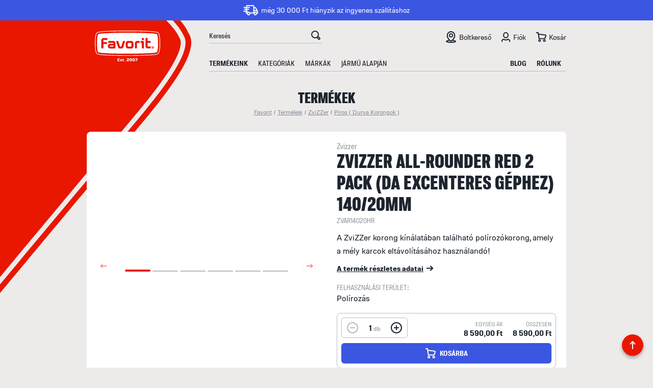

--- FILE ---
content_type: text/html; charset=UTF-8
request_url: https://www.favorit.hu/termek/zvizzer-all-rounder-red-2-pack-da-excenteres-gephez-14020mm-zvar14020hr
body_size: 16497
content:
<!DOCTYPE html>
<html lang="hu">
<head>
    <meta charset="UTF-8">
<meta name="viewport" content="width=device-width, initial-scale=1, maximum-scale=1, user-scalable=0">
<meta http-equiv="X-UA-Compatible" content="ie=edge">
<meta name="csrf-token" content="EDbVlpgV7Tu5WZb5DYVMJ0PSwfkTOIt81v3dTcn3">

<title>Zvizzer ALL-ROUNDER RED 2 pack (DA EXCENTERES GÉPHEZ) 140/20mm</title>
<meta name="description" content=" ">
<meta name="keywords" content="Zvizzer ALL-ROUNDER RED 2 pack (DA EXCENTERES GÉPHEZ) 140/20mm">
<meta property="og:title" content="Zvizzer ALL-ROUNDER RED 2 pack (DA EXCENTERES GÉPHEZ) 140/20mm" />
<meta property="og:description" content=" " />
<meta property="og:type" content="website" />
<meta property="og:site_name" content="Favorit" />


<script type="application/ld+json">{"@context":"https:\/\/schema.org","@type":"WebPage","name":"Favorit ken\u0151anyagok - Motorolaj web\u00e1ruh\u00e1z","description":"Motorolaj web\u00e1ruh\u00e1z. Olaj, motorolaj, ken\u0151anyag, adal\u00e9kok \u00e9s aut\u00f3\u00e1pol\u00e1s."}</script>


<meta name="msapplication-TileColor" content="#ffffff">
<meta name="msapplication-TileImage" content="/ms-icon-144x144.png">
<meta name="theme-color" content="#ffffff">

<meta name="google-site-verification" content="ZOcWgMncXU06StgG7h4WsaFTQzAhdbNwbFlFC0USfms" />
<meta name="facebook-domain-verification" content="bnj8bx84b4ee1yh3zk02fq7ghx2mnv" />

<link media="all" type="text/css" rel="apple-touch-icon" sizes="57x57" href="https://www.favorit.hu/favicons/apple-icon-57x57.png">
<link media="all" type="text/css" rel="apple-touch-icon" sizes="60x60" href="https://www.favorit.hu/favicons/apple-icon-60x60.png">
<link media="all" type="text/css" rel="apple-touch-icon" sizes="72x72" href="https://www.favorit.hu/favicons/apple-icon-72x72.png">
<link media="all" type="text/css" rel="apple-touch-icon" sizes="76x76" href="https://www.favorit.hu/favicons/apple-icon-76x76.png">
<link media="all" type="text/css" rel="apple-touch-icon" sizes="114x114" href="https://www.favorit.hu/favicons/apple-icon-114x114.png">
<link media="all" type="text/css" rel="apple-touch-icon" sizes="120x120" href="https://www.favorit.hu/favicons/apple-icon-120x120.png">
<link media="all" type="text/css" rel="apple-touch-icon" sizes="144x144" href="https://www.favorit.hu/favicons/apple-icon-144x144.png">
<link media="all" type="text/css" rel="apple-touch-icon" sizes="152x152" href="https://www.favorit.hu/favicons/apple-icon-152x152.png">
<link media="all" type="text/css" rel="apple-touch-icon" sizes="180x180" href="https://www.favorit.hu/favicons/apple-icon-180x180.png">
<link media="all" type="image/png" rel="icon" sizes="36x36" href="https://www.favorit.hu/favicons/android-icon-36x36.png">
<link media="all" type="image/png" rel="icon" sizes="48x48" href="https://www.favorit.hu/favicons/android-icon-48x48.png">
<link media="all" type="image/png" rel="icon" sizes="72x72" href="https://www.favorit.hu/favicons/android-icon-72x72.png">
<link media="all" type="image/png" rel="icon" sizes="96x96" href="https://www.favorit.hu/favicons/android-icon-96x96.png">
<link media="all" type="image/png" rel="icon" sizes="144x144" href="https://www.favorit.hu/favicons/android-icon-144x144.png">
<link media="all" type="image/png" rel="icon" sizes="192x192" href="https://www.favorit.hu/favicons/android-icon-192x192.png">
<link media="all" type="image/png" rel="icon" sizes="32x32" href="https://www.favorit.hu/favicons/favicon-32x32.png">
<link media="all" type="image/png" rel="icon" sizes="96x96" href="https://www.favorit.hu/favicons/favicon-96x96.png">
<link media="all" type="image/png" rel="icon" sizes="16x16" href="https://www.favorit.hu/favicons/favicon-16x16.png">
<link media="all" type="text/css" rel="manifest" href="https://www.favorit.hu/favicons/manifest.json">

<link media="all" type="font/woff2" rel="preload" as="font" crossorigin="anonymous" href="https://www.favorit.hu/fonts/molde/regular/molde-regular-webfont.woff2">
<link media="all" type="font/woff2" rel="preload" as="font" crossorigin="anonymous" href="https://www.favorit.hu/fonts/molde/regular/molde-bold-webfont.woff2">
<link media="all" type="font/woff2" rel="preload" as="font" crossorigin="anonymous" href="https://www.favorit.hu/fonts/molde/condensed/molde-condensed-regular-webfont.woff2">
<link media="all" type="font/woff2" rel="preload" as="font" crossorigin="anonymous" href="https://www.favorit.hu/fonts/molde/condensed/molde-condensed-heavy-webfont.woff2">
<link media="all" type="font/woff2" rel="preload" as="font" crossorigin="anonymous" href="https://www.favorit.hu/fonts/molde/semicondensed/molde-semicondensed-regular-webfont.woff2">
<link media="all" type="font/woff2" rel="preload" as="font" crossorigin="anonymous" href="https://www.favorit.hu/fonts/molde/semicondensed/molde-semicondensed-medium-webfont.woff2">
<link media="all" type="font/woff2" rel="preload" as="font" crossorigin="anonymous" href="https://www.favorit.hu/fonts/molde/semicondensed/molde-semicondensed-bold-webfont.woff2">

<link media="all" type="text/css" rel="stylesheet" href="https://www.favorit.hu/css/app.css?id=47fdbeb40289b3455ddd">



<!-- Google Tag Manager -->
<script>
(function(w,d,s,l,i){w[l]=w[l]||[];w[l].push({'gtm.start':
new Date().getTime(),event:'gtm.js'});var f=d.getElementsByTagName(s)[0],
j=d.createElement(s),dl=l!='dataLayer'?'&l='+l:'';j.async=true;j.src=
'https://www.googletagmanager.com/gtm.js?id='+i+dl;f.parentNode.insertBefore(j,f);
})(window,document,'script','dataLayer','GTM-NQ8DFFP');
</script>
<!-- End Google Tag Manager -->

<script>
    // Create BP element on the window
    window["bp"] = window["bp"] || function () {
        (window["bp"].q = window["bp"].q || []).push(arguments);
    };
    window["bp"].l = 1 * new Date();

    // Insert a script tag on the top of the head to load bp.js
    scriptElement = document.createElement("script");
    firstScript = document.getElementsByTagName("script")[0];
    scriptElement.async = true;
    scriptElement.src = 'https://pixel.barion.com/bp.js';
    firstScript.parentNode.insertBefore(scriptElement, firstScript);
    window['barion_pixel_id'] = 'BP-RYo4fCme5q-6F';

    // Send init event
    bp('init', 'addBarionPixelId', window['barion_pixel_id']);
</script>

    
    
            <script>
        window.addEventListener("load", function() {
            dataLayer.push({ ecommerce: null })
            dataLayer.push({
                event: "view_item",
                ecommerce: {
                    items: [
                        {
                            id: "1680",
                            name: "Zvizzer ALL-ROUNDER RED 2 pack (DA EXCENTERES GÉPHEZ) 140/20mm",
                            list_name: "Search Results",
                            brand: "Zvizzer",
                                                        category: 'Piros ( Durva Korongok )',
                                                        price: '8590.00'
                        }
                    ]
                }
            });
        });
    </script>
</head>
<body style="overflow-x: hidden">

<!-- Google Tag Manager (noscript) -->
<noscript>
    <iframe src="https://www.googletagmanager.com/ns.html?id=GTM-NQ8DFFP" height="0" width="0" style="display:none;visibility:hidden"></iframe>
</noscript>
<!-- End Google Tag Manager (noscript) -->

<noscript>
    <img height="1" width="1" alt="" style="display:none" src="https://www.facebook.com/tr?id=2535885293358392&ev=PageView&noscript=1" />
    <img height="1" width="1" style="display:none" alt="Barion Pixel" src="https://pixel.barion.com/a.gif?ba_pixel_id='BP-RYo4fCme5q-6F'&ev=contentView&noscript=1">
</noscript>

<div class="content">
    <div class="free-shipping-promo">
    <span>
        <span class="limit">
                            még 30 000 Ft hiányzik az ingyenes szállításhoz
                    </span>
        <a href="#" class="show-cart">Tovább</a>
    </span>
</div>

<header>
    <div class="container px-0 h-100 position-relative">
        <div class="row h-100">
            <div class="col-12 d-flex justify-content-between align-items-center">
                <a href="https://www.favorit.hu" class="logo position-relative z-1000">
                    <img src="https://www.favorit.hu/images/logo_favorit_inverse.svg" alt="Favorit" class="d-block" />
                </a>

                <div class="navigation d-flex flex-wrap align-items-end align-content-md-between h-100">
                    <div class="top w-100 justify-content-between align-items-center">
                        <div class="d-flex align-items-center">
                            <div class="search border-bottom">
                                <form method="GET" action="https://www.favorit.hu/termekeink" accept-charset="UTF-8">
                                <div class="d-flex">
                                    <input class="form-control" placeholder="Keresés" autocomplete="off" name="search" type="text">
                                    <button type="button">OK</button>
                                </div>
                                </form>

                                <a href="#" class="close-search">Bezár</a>

                                <div class="searchlist" style="display: none">
                                    <div id="loading-search" style="display: none">
                                        <img src="https://www.favorit.hu/images/loading.gif" alt="Kis türelmet..." class="d-block mx-auto" />
                                    </div>

                                    <div id="search-result"></div>
                                </div>
                            </div>

                        </div>

                        <ul class="d-none d-md-flex m-0 smaller">
                            <li>
                                <a href="https://www.favorit.hu/boltkereso" class="places">Boltkereső</a>
                            </li>

                            <li>
                                                                    <a href="#" data-featherlight="https://www.favorit.hu/bejelentkezes" data-featherlight-type="ajax" data-featherlight-persist="true" class="user">Fiók</a>
                                                            </li>

                            <li>
                                <a href="#" class="cart  position-relative show-cart">
                                    Kosár
                                    <span class="count-cart-items"  style="display: none" >0</span>
                                </a>
                            </li>
                        </ul>
                    </div>

                    <div class="bottom w-100 border-md-bottom d-flex justify-content-between smaller position-relative">
                        <ul class="d-none d-md-flex text-uppercase font-weight-semicondensed-medium">
                            <li class="font-weight-semicondensed-bold"><a href="https://www.favorit.hu/termekeink">Termékeink</a></li>
                            <li><a href="#" class="show-categories" data-id="1">Kategóriák</a></li>
                            <li><a href="#" class="show-categories" data-id="2">Márkák</a></li>
                            <li><a href="https://www.midland.ch/ch/en/Service/Oil-Finder/" target="_blank">Jármű alapján</a></li>

                                                    </ul>

                        <ul class="d-none d-lg-flex text-uppercase font-weight-semicondensed-bold">
                            <li><a href="https://www.favorit.hu/blog">Blog</a></li>
                            <li><a href="https://www.favorit.hu/rolunk">Rólunk</a></li>
                            <li class="d-none d-xl-block"><a href="https://www.favorit.hu/viszonteladoknak">Viszonteladóknak</a></li>
                            <li class="d-none d-xl-block"><a href="https://www.favorit.hu/kapcsolat">Kapcsolat</a></li>
                        </ul>

                        <div class="buttons-holder">
                            <div class="buttons d-flex justify-content-end">
                                <a href="#" class="btn-search">Keresés</a>
                                <a href="#" class="btn-cart show-cart">
                                    Kosár
                                    <span class="count-cart-items"  style="display: none" >0</span>
                                </a>

                                <a href="#" class="btn-menu">Menü</a>
                            </div>
                        </div>
                    </div>
                </div>
            </div>
        </div>

        <img src="https://www.favorit.hu/images/red_graphic_3.svg" alt="Favorit" class="d-block graphic" />
    </div>
</header>


        <div class="container px-0 mb-gutter mb-md-0">
        <div class="row justify-content-center">
            <div class="col-6  py-custom-2 text-center">
                <h2 class="page-title m-0">Termékek</h2>
                <ul class="bc mb-0 gray d-flex flex-wrap justify-content-center align-items-center">
                    <li><a href="https://www.favorit.hu">Favorit</a></li>
                    <li class="mx-1">/</li>
                    <li><a href="https://www.favorit.hu/termekeink">Termékek</a></li>

                    
                                                                    <li class="mx-1">/</li>
                        <li><a href="https://www.favorit.hu/termekeink/zvizzer" class="text-nowrap">ZviZZer</a></li>
                        
                        <li class="mx-1">/</li>
                        <li><a href="https://www.favorit.hu/termekeink/voros" class="text-nowrap">Piros ( Durva Korongok )</a></li>
                                    </ul>
            </div>
        </div>
    </div>

    <div class="container px-0 bg-white rounded-circle-custom overflow-hidden product-card mb-custom-4 position-relative z-1000">
        <div class="row mx-0">
            <div class="col-12 col-md-5 col-lg-6 px-custom-1 px-md-0 mb-1 mb-md-0 text-center">
                <div class="img py-4 py-md-5 px-md-0 border-bottom border-md-bottom-0 h-100 d-flex justify-content-center align-items-center">
                    <div class="photos overflow-hidden">
                        <img src="https://www.favorit.hu/images/loading.gif" alt="Kis türelmet..." class="d-block mx-auto" />
                    </div>
                </div>
            </div>

            <div class="col-12 col-md-7 col-lg-6 px-0">
                <div class="data">
                    <h6 class="section-title-normal">Zvizzer</h6>
                    <h1 class="section-title-big mb-0">Zvizzer ALL-ROUNDER RED 2 pack (DA EXCENTERES GÉPHEZ) 140/20mm</h1>
                    <div class="code mb-2 text-gray-500 font-weight-semicondensed-regular smaller">ZVAR14020HR</div>

                    <p class="mb-2">A ZviZZer korong kínálatában található polírozókorong, amely a mély karcok eltávolításához használandó!</p>
                    <p><a href="#leiras" class="more2 jump-to-details">A termék részletes adatai</a></p>

                    <div class="row">
                                                                                                                                                                    
                                                    <div class="col-6">
                                <div class="property mb-3">
                                    <span class="d-block text-uppercase text-gray-500 font-weight-semicondensed-regular smaller">Felhasználási terület:</span>
                                    Polírozás
                                </div>
                            </div>
                                            </div>

                    
                                            <input id="product_id1680" data-unitprice="8590" data-hidecartbutton="0" name="product_id" type="hidden" value="1680">
                    
                    <div class="row mx-0 mb-3 py-2 py-xl-3 product-card-box rounded-circle-custom overflow-hidden border mb-custom-0 align-items-end product-cart-holder">
                        <div class="col flex-grow-0 pl-2 mb-custom-0">
                            <div class="qty-box">
                                <a href="#" class="qty-step minus">-</a>
                                <div class="qty-input">
                                    <span class="num">1</span>
                                    <span class="txt">db</span>
                                </div>
                                <input name="qty" type="hidden" value="1">
                                <a href="#" class="qty-step plus">+</a>
                            </div>
                        </div>

                        <div class="col flex-grow-1 mb-custom-0 text-right">
                            <span class="d-block text-uppercase title">Egység Ár</span>
                            <span class="d-block font-weight-semicondensed-bold price product-unit-price text-nowrap text-right">
                                                                    8 590,00 Ft
                                
                            </span>
                        </div>

                        <div class="col flex-grow-0 pr-2 mb-custom-0 text-right">
                            <span class="d-block text-uppercase title">Összesen</span>
                            <span class="d-block font-weight-semicondensed-bold price product-subtotal text-nowrap">
                                8 590,00 Ft
                            </span>
                        </div>

                        <div class="col-12 px-2">
                            <a href="#" class="btn btn-blue cart w-100 add-to-cart" data-id="1680" data-qty="1">
                                <span>Kosárba</span>
                            </a>
                        </div>
                    </div>

                    <p class="m-0">
                        

                        <a href="#szallitas" class="more2 shipping jump-to-details">Szállítási feltételek</a>
                    </p>
                </div>
            </div>
        </div>
    </div>

    
    <div class="container nested mx-auto mb-gutter-3" id="product-details">
        <div class="row mb-gutter">
            <div class="col">
                <div class="tabs-holder position-relative">
                    <div class="tabs tablist rounded-circle-custom">
                        <div class="scroll d-flex d-md-block justify-content-start align-items-center">
                            <div class="d-md-none sep"></div>
                            <ul class="d-flex justify-content-center bg-white rounded-circle-custom">
                                <li><a href="#leiras" class="active"><span>Leírás</span></a></li>

                                                                <li><a href="#markarol"><span>A márkáról</span></a></li>
                                
                                <li><a href="#szallitas"><span>Szállítás, fizetés</span></a></li>
                            </ul>
                            <div class="d-md-none sep"></div>
                        </div>
                    </div>
                </div>
            </div>
        </div>

        <div class="owl-carousel carousel1">
            <div class="row" data-hash="leiras">
                <div class="col-12">
                    <div class="bg-white rounded-circle-custom read">
                        <h6 class="section-title-normal">Zvizzer</h6>
                        <h2 class="section-title-big">Zvizzer ALL-ROUNDER RED 2 pack (DA EXCENTERES GÉPHEZ) 140/20mm</h2>
                        <div class="row">
                            <div class="col-12">
                                <ul><li>Mérete: 140mm/20mm/125mm (Korong Átmérő/Vastagság/Felfogató Átmérő)
</li><li>Társanyag: Heavy Cut 4000 250ml/750ml
</li><li>Felhasználási Terület: Rotációs, forgós gépeken, illetve excenteres, DA-s gépeken egyaránt használható a mély karcok eltávolításához.</li></ul><p>
</p><p>
</p><p>
</p>
                            </div>
                        </div>

                                                    <h3 class="mb-3">Tulajdonságok</h3>
                            <div class="row mb-1">
                                <div class="col-12 d-flex flex-wrap justify-content-start">
                                                                            
                                        <div class="property mb-3">
                                            <span class="d-block text-uppercase text-gray-500 font-weight-semicondensed-regular smaller">Kiszerelés:</span>
                                            140/20/130   2DB
                                        </div>
                                                                                                                                                                                                                                                                                                                                                                    
                                                                        <div class="property mb-3">
                                        <span class="d-block text-uppercase text-gray-500 font-weight-semicondensed-regular smaller">Felhasználási terület:</span>
                                        Polírozás
                                    </div>
                                                                    </div>
                            </div>
                        
                                                <h3>Felhasználási terület - Polírozás</h3>
                        <div class="row">
                            <div class="col-12">
                                <p>A ZviZZer pol&iacute;roz&oacute;rendszer a pol&iacute;roz&oacute;korongokat &eacute;s pol&iacute;rpaszt&aacute;kat egy&uuml;tt kombin&aacute;lva t&ouml;k&eacute;letesen alkalmas a pol&iacute;roz&aacute;sok alkalm&aacute;val el&#337;fordul&oacute; b&aacute;rmilyen fel&uuml;lethez &eacute;s f&eacute;nyez&eacute;shez. Minden term&eacute;k N&eacute;metorsz&aacute;gban k&eacute;sz&uuml;l , ami garant&aacute;lja, hogy a gy&aacute;rtott term&eacute;kek min&#337;s&eacute;ge egyenletes legyen &eacute;s hossz&uacute; &eacute;lettartamot &eacute;rjenek el. A modern &eacute;s exkluz&iacute;v sz&iacute;nes diz&aacute;jn alapj&aacute;n az alkalmaz&aacute;si ter&uuml;letek k&ouml;nnyen &eacute;s egy&eacute;nileg meghat&aacute;rozhat&oacute;ak.</p>

                            </div>
                        </div>
                        
                        
                                            </div>
                </div>
            </div>

                        <div class="row" data-hash="markarol">
                <div class="col-12">
                    <div class="bg-white rounded-circle-custom read">
                        <h2 class="section-title-big">Zvizzer</h2>
                        <div class="row">
                            <div class="col-12">
                                <p>A jelenlegi pol&iacute;roz&oacute; term&eacute;kek k&ouml;z&ouml;tt a legjobbak k&ouml;z&ouml;tt van a vil&aacute;gon. N&eacute;met m&aacute;rka, megb&iacute;zhat&oacute; min&#337;s&eacute;g. K&uuml;l&ouml;nlegess&eacute;ge, hogy komplett rendszert k&iacute;n&aacute;l a pol&iacute;roz&aacute;shoz. Oktat&aacute;si programja minden k&eacute;rd&eacute;sre megadja a v&aacute;laszt.</p>

                            </div>
                        </div>
                    </div>
                </div>
            </div>
            
            <div class="row" data-hash="szallitas">
                <div class="col-12">
                    <div class="bg-white rounded-circle-custom read">
                                                <h2 class="section-title-big">Szállítás</h2>
                        <div class="row">
                            <div class="col-12">
                                <h3>Személyes átvétel</h3><p>Megrendelésed díjmentesen, értékhatártól függetlenül átveheted.
<br>Fizetési módok: Fizetés készpénzben, Előretutalás, Bankkártyás fizetés </p><h3>Házhozszállítás futárszolgálattal</h3><p>A rendelést követően a terméket kiszállítjuk az általad megadott címre.<br>Fizetési módok: Előre utalás, Online bankkártya (futárszolgálattól függően), KP utánvét </p><p>Szállítás várható teljesítése: a megrendeléseket 2-4 munkanapon belül teljesíti cégünk, amennyiben az adott termék raktáron van.
</p><p>
Szállítási Információ: Csomagjainkat a GLS és az MPL futárszolgálatok viszik házhoz. A fuvarozótól történő átvételnél MINDIG ELLENŐRIZZE, hogy a szállítmány nem sérült-e! Utólagos reklamációt nem fogadhatunk el. </p><p>Minden 30.000.- Ft feletti rendelés esetén INGYENES házhozszállítást biztosítunk! <br></p><p>
Ezen értékhatár alatt bruttó 2500 Ft postaköltséget számlázunk a termékhez.</p>
                            </div>
                        </div>
                                                <h2 class="section-title-big">Fizetés</h2>
                        <div class="row">
                            <div class="col-12">
                                <h3>Fizetés készpénzben</h3><p>Megrendelésed az áru átvételekor készpénzzel egyenlítheted ki.
</p><h3>Fizetés banki átutalással</h3><p>Egyenlítsd ki rendelésed banki átutalással. Megrendeléskor egy elektronikus díjbekérő számlát küldünk, melyen megtalálod az átutaláshoz szükséges adatokat: bankszámlaszámunkat, valamint a megrendelési számot, amit a közlemény rovatban kell feltüntetni. A termékek átvétele illetve kiszállítása a pénzügyi teljesítés feldolgozását követően lehetséges, melynek elkészüléséről e-mailben tájékoztatunk. Felhívjuk figyelmedet, hogy a termék átvételéhez a díjbekérőn található megrendelés szám bemondására is szükség lehet, ezért kérjük, hogy jegyezd fel azt!
</p><h3>Bankkártyás fizetés</h3><p>Szaküzleteinkben és átvételi pontunkon, valamint online áruházunkban az alábbi bankkártyákat fogadjuk el: MasterCard és Visa Classic (dombornyomott bankkártyák), Maestro és Visa Electron (nem dombornyomott bankkártyák), American Express kártyák. Online bankkártyás fizetés esetén a megrendelés átvétele csak a sikeres fizetés után lehetséges. Online bankkártyás fizetési szolgáltatónk a Barion.</p><p>Az online bankkártyás fizetések a Barion rendszerén keresztül valósulnak meg. A bankkártya adatok a kereskedőhöz nem jutnak el. A szolgáltatást nyújtó Barion Payment Zrt. a Magyar Nemzeti Bank felügyelete alatt álló intézmény, engedélyének száma: H-EN-I-1064/2013.</p>
                            </div>
                        </div>
                                            </div>
                </div>
            </div>
        </div>
    </div>

    <div class="container px-0 mb-gutter product-promo" id="more-products">
        <div class="row mb-gutter">
            <div class="col">
                <div class="tabs-holder position-relative">
                    <div class="tabs tablist2 rounded-circle-custom">
                        <div class="scroll d-flex d-md-block justify-content-start align-items-center">
                            <div class="d-md-none sep"></div>
                            <ul class="d-flex justify-content-center bg-white rounded-circle-custom">
                                                                    <li><a href="#kapcsolodo-termekek" class="active"><span>Kapcsolódó termékek</span></a></li>
                                                                                                </ul>
                            <div class="d-md-none sep"></div>
                        </div>
                    </div>
                </div>
            </div>
        </div>

        <div class="owl-carousel carousel2">
                        <div class="row mb-custom-0" data-hash="kapcsolodo-termekek">
                                    <div class="col-6 col-md-4 col-lg-3 mb-gutter product d-block">
                        <div class="bg-white rounded-circle-custom h-100 product-item "
     data-id="1499"
     data-name="Zvizzer flexi backing plate 150mm"
     data-price="16125.00"
     data-brand="Zvizzer"
     data-category="ZviZZer"
     data-position="1"
>
    <div class="img d-flex justify-content-center align-items-center"  style="background: none;" >
        <a href="https://www.favorit.hu/termek/zvizzer-flexi-backing-plate-150mm-zvbp0001500bc" class="d-flex justify-content-center">
                            <img src="/media/2382/conversions/BACKING_PLATES_1-list.jpg" alt="Zvizzer flexi backing plate 150mm" class="d-block align-self-end mb-2" data-mainid="1499" />
                    </a>

            </div>

    <div class="data p-custom-1 pt-0">
        <h6 class="section-title-mini border-top pt-3">
                            <a href="https://www.favorit.hu/termekeink/zvizzer">ZviZZer</a>
                    </h6>

        <h3 class="section-title m-0">
            <a href="https://www.favorit.hu/termek/zvizzer-flexi-backing-plate-150mm-zvbp0001500bc">Zvizzer flexi backing plate 150mm</a>
        </h3>

        <div class="properties smaller lh-smaller text-gray-500 font-weight-semicondensed-regular border-bottom">
                        <span class="d-block"></span>
                        <span class="d-block"></span>
                    </div>

        <div class="d-xl-flex justify-content-xl-between align-items-xl-center pt-xl-3">
            <div class="sizes flex-grow-1 pt-custom-1 pt-xl-0 d-flex flex-wrap mb-0 mb-md-2">
                                <a href="#" data-image="/media/2382/conversions/BACKING_PLATES_1-list.jpg" data-mainid="1499" data-id="1499" data-sale="" data-unitprice="16 125,00 Ft" data-salesprice="0,00 Ft" class="product-size d-block active">150 mm</a>
                
                            </div>

            <div class="stock flex-grow-0 text-uppercase mb-1 mb-md-2">
                <span class="soldout">Elfogyott</span>
            </div>
        </div>

        <div class="row align-items-end">
            <div class="col-8">
                <div class="price" data-mainid="1499">
                                            16 125,00 Ft
                                    </div>
            </div>

            <div class="col-4 d-flex justify-content-end">
                <a href="#" class="add-to-cart" data-mainid="1499" data-id="1499" data-qty="1">Kosárba</a>
            </div>
        </div>
    </div>
</div>
                    </div>
                                    <div class="col-6 col-md-4 col-lg-3 mb-gutter product d-block">
                        <div class="bg-white rounded-circle-custom h-100 product-item "
     data-id="1578"
     data-name="Zvizzer hc4000 heavy cut 250ml"
     data-price="7650.00"
     data-brand="Zvizzer"
     data-category="Piros ( Durva Korongok )"
     data-position="2"
>
    <div class="img d-flex justify-content-center align-items-center"  style="background: none;" >
        <a href="https://www.favorit.hu/termek/zvizzer-hc4000-heavy-cut-250ml-zvst00025010hc" class="d-flex justify-content-center">
                            <img src="/media/2678/conversions/Zvizzer_HC4000_250-list.jpg" alt="Zvizzer hc4000 heavy cut 250ml" class="d-block align-self-end mb-2" data-mainid="1578" />
                    </a>

            </div>

    <div class="data p-custom-1 pt-0">
        <h6 class="section-title-mini border-top pt-3">
                            <a href="https://www.favorit.hu/termekeink/voros">Piros ( Durva Korongok )</a>
                    </h6>

        <h3 class="section-title m-0">
            <a href="https://www.favorit.hu/termek/zvizzer-hc4000-heavy-cut-250ml-zvst00025010hc">Zvizzer hc4000 heavy cut 250ml</a>
        </h3>

        <div class="properties smaller lh-smaller text-gray-500 font-weight-semicondensed-regular border-bottom">
                        <span class="d-block"></span>
                        <span class="d-block"></span>
                    </div>

        <div class="d-xl-flex justify-content-xl-between align-items-xl-center pt-xl-3">
            <div class="sizes flex-grow-1 pt-custom-1 pt-xl-0 d-flex flex-wrap mb-0 mb-md-2">
                                <a href="#" data-image="/media/2678/conversions/Zvizzer_HC4000_250-list.jpg" data-mainid="1578" data-id="1578" data-sale="" data-unitprice="7 650,00 Ft" data-salesprice="0,00 Ft" class="product-size d-block active">250 ml</a>
                
                            </div>

            <div class="stock flex-grow-0 text-uppercase mb-1 mb-md-2">
                <span class="soldout">Elfogyott</span>
            </div>
        </div>

        <div class="row align-items-end">
            <div class="col-8">
                <div class="price" data-mainid="1578">
                                            7 650,00 Ft
                                    </div>
            </div>

            <div class="col-4 d-flex justify-content-end">
                <a href="#" class="add-to-cart" data-mainid="1578" data-id="1578" data-qty="1">Kosárba</a>
            </div>
        </div>
    </div>
</div>
                    </div>
                                    <div class="col-6 col-md-4 col-lg-3 mb-gutter product d-block">
                        <div class="bg-white rounded-circle-custom h-100 product-item "
     data-id="1579"
     data-name="Zvizzer hc4000 heavy cut 750ml"
     data-price="19590.00"
     data-brand="Zvizzer"
     data-category="Piros ( Durva Korongok )"
     data-position="3"
>
    <div class="img d-flex justify-content-center align-items-center"  style="background: none;" >
        <a href="https://www.favorit.hu/termek/zvizzer-hc4000-heavy-cut-750ml-zvst00075010hc" class="d-flex justify-content-center">
                            <img src="/media/2679/conversions/Zvizzer_HC4000_750-list.jpg" alt="Zvizzer hc4000 heavy cut 750ml" class="d-block align-self-end mb-2" data-mainid="1579" />
                    </a>

            </div>

    <div class="data p-custom-1 pt-0">
        <h6 class="section-title-mini border-top pt-3">
                            <a href="https://www.favorit.hu/termekeink/voros">Piros ( Durva Korongok )</a>
                    </h6>

        <h3 class="section-title m-0">
            <a href="https://www.favorit.hu/termek/zvizzer-hc4000-heavy-cut-750ml-zvst00075010hc">Zvizzer hc4000 heavy cut 750ml</a>
        </h3>

        <div class="properties smaller lh-smaller text-gray-500 font-weight-semicondensed-regular border-bottom">
                        <span class="d-block"></span>
                        <span class="d-block"></span>
                    </div>

        <div class="d-xl-flex justify-content-xl-between align-items-xl-center pt-xl-3">
            <div class="sizes flex-grow-1 pt-custom-1 pt-xl-0 d-flex flex-wrap mb-0 mb-md-2">
                                <a href="#" data-image="/media/2679/conversions/Zvizzer_HC4000_750-list.jpg" data-mainid="1579" data-id="1579" data-sale="" data-unitprice="19 590,00 Ft" data-salesprice="0,00 Ft" class="product-size d-block active">750 ml</a>
                
                            </div>

            <div class="stock flex-grow-0 text-uppercase mb-1 mb-md-2">
                <span class="soldout">Elfogyott</span>
            </div>
        </div>

        <div class="row align-items-end">
            <div class="col-8">
                <div class="price" data-mainid="1579">
                                            19 590,00 Ft
                                    </div>
            </div>

            <div class="col-4 d-flex justify-content-end">
                <a href="#" class="add-to-cart" data-mainid="1579" data-id="1579" data-qty="1">Kosárba</a>
            </div>
        </div>
    </div>
</div>
                    </div>
                            </div>
            
                    </div>

            </div>

    <div class="container px-0 mb-gutter">
    <div class="row">
        <div class="col-12 col-md-4 mb-gutter-3 mb-md-0">
            <div class="bg-white rounded-circle-custom h-100 p-custom-4 position-relative marketing m1">
                <h3 class="section-title-medium mb-3">
                    <span class="num d-block">01</span>
                    Ingyenes szállítás
                </h3>
                <p class="smaller">30.000 Ft feletti rendelés esetén INGYENES házhozszállítás (KIVÉTEL IONCSERÉLT VÍZ) maximum 2 munkanapon belül.</p>
            </div>
        </div>

        <div class="col-12 col-md-4 mb-gutter-3 mb-md-0">
            <div class="bg-white rounded-circle-custom h-100 p-custom-4 position-relative marketing m2">
                <h3 class="section-title-medium mb-3">
                    <span class="num d-block">02</span>
                    Minőség és garancia
                </h3>
                <p class="smaller">Ellenőrzött alapanyagokból készült termékek, eredeti gyári csomagolásban.</p>
            </div>
        </div>

        <div class="col-12 col-md-4 mb-2 pb-1 pb-md-0 mb-md-0">
            <div class="bg-white rounded-circle-custom h-100 p-custom-4 position-relative marketing m3">
                <h3 class="section-title-medium mb-3">
                    <span class="num d-block">03</span>
                    Szakértői segítség
                </h3>
                <p class="smaller">Munkatársaink készséggel válaszolnak minden felmerülő kenéstechnikai kérdésben.</p>
            </div>
        </div>
    </div>
</div>
    <div id="mobile-menu" class="mobile-menu-holder">
    <div class="head d-flex justify-content-between align-items-center">
        <span class="title">Menü</span>
        <a href="#" class="close-mobile-menu">Bezárás</a>
    </div>

    <div class="menu" id="menu-holder">
                    <div class="row buttons border-bottom">
                <div class="col-6">
                    <a href="#" data-featherlight="https://www.favorit.hu/regisztracio" data-featherlight-type="ajax" data-featherlight-persist="true" class="btn btn-normal w-100">Regisztráció</a>
                </div>

                <div class="col-6">
                    <a href="#" data-featherlight="https://www.favorit.hu/bejelentkezes" data-featherlight-type="ajax" data-featherlight-persist="true" class="btn btn-blue w-100">Bejelentkezés</a>
                </div>
            </div>
        
        <ul>
            <li class="pd"><a href="https://www.favorit.hu/termekeink" class="py-0">Termékeink</a></li>
            <li class="plain"><a href="#" class="show-categories" data-id="1">Kategóriák</a></li>
            <li class="plain"><a href="#" class="show-categories" data-id="2">Márkák</a></li>
            <li class="plain border-bottom pb-3"><a href="https://www.midland.ch/ch/en/Service/Oil-Finder/" target="_blank">Jármű alapján</a></li>

            
            <li><a href="https://www.favorit.hu/blog">Blog</a></li>
            <li><a href="https://www.favorit.hu/rolunk">Rólunk</a></li>
            <li class="normal"><a href="https://www.favorit.hu/viszonteladoknak">Viszonteladóknak</a></li>
            <li class="normal"><a href="#" class="jump-to-submenu" data-id="informations"><span>Információk</span></a></li>
            <li class="normal"><a href="https://www.favorit.hu/kapcsolat">Kapcsolat</a></li>
        </ul>

        <div class="contact">
            <h6 class="m-0">Ügyfélszolgálat</h6>
            <p>
                Kérdésed van?<br />
                Segítünk, keress minket!
            </p>

            <p>
                <span class="d-block font-weight-bold">E-mail:</span>
                telep@gunk.hu
            </p>

            <p>
                <span class="d-block font-weight-bold">Nyitva tartás:</span>
                H-P 8:00 - 16:00
            </p>

            <p>
                <span class="d-block font-weight-bold">Telefon:</span>
                Rendelésekkel kapcsolatban: +36-30-357-6066,<br />
                Általános: +36-20/921-3472,  ZviZZer, Kenotek : +36-30/904-3523
            </p>
        </div>

        <div class="submenu" data-id="profile">
            <ul>
                <li><a href="#" class="back">Vissza</a></li>
                <li><a href="https://www.favorit.hu/fiokom/megrendeleseim" class="purchases">Megrendeléseim</a></li>
                <li><a href="https://www.favorit.hu/fiokom/adataim" class="data">Adataim</a></li>
                <li><a href="https://www.favorit.hu/fiokom/cimeim" class="addresses">Címeim</a></li>
                <li><a href="https://www.favorit.hu/fiokom/jelszo" class="password">Jelszó változtatás</a></li>
                <li><a href="https://www.favorit.hu/logout" class="logout">Kijelentkezés</a></li>
            </ul>
        </div>

        <div class="submenu" data-id="informations">
            <ul>
                <li><a href="#" class="back">Vissza</a></li>
                                <li><a href="https://www.favorit.hu/hasznos-informaciok/a-vasarlas-menete">A vásárlás menete</a></li>
                                <li><a href="https://www.favorit.hu/hasznos-informaciok/szallitas">Szállítás</a></li>
                                <li><a href="https://www.favorit.hu/hasznos-informaciok/fizetes">Fizetés</a></li>
                                <li><a href="https://www.favorit.hu/hasznos-informaciok/aszf">ÁSZF</a></li>
                                <li><a href="https://www.favorit.hu/hasznos-informaciok/adatvedelmi-elveink">Adatvédelmi elveink</a></li>
                                <li><a href="https://www.favorit.hu/kapcsolat#impresszum">Impresszum</a></li>
            </ul>
        </div>
    </div>
</div>

<div id="categories-menu" class="mobile-menu-holder">
    <div class="head d-flex justify-content-between align-items-center">
        <span class="title">Termékeink</span>
        <a href="#" class="close-mobile-categories">Bezárás</a>
    </div>

    <div class="menu pb-5" id="categories-menu-holder">
        <div class="tab-holder d-flex justify-content-between border-bottom">
            <span class="d-flex justify-content-center"><a href="#" data-id="1" class="active">Kategóriák</a></span>
            <span class="d-flex justify-content-center"><a href="#" data-id="2">Márkák</a></span>
        </div>

        <div class="menu-content menu-1">
            <ul class="bullet-list">
                <li><a href="https://www.favorit.hu/termekeink" class="font-weight-bold">Összes termék</a></li>
                                    <li>
                                                    <a href="https://www.favorit.hu/termekeink/akcios-termekek">
                                AKCIÓS TERMÉKEK!
                            </a>
                                            </li>
                                    <li>
                                                    <a href="https://www.favorit.hu/termekeink/hidraulika-olaj-1">
                                HIDRAULIKA OLAJ
                            </a>
                                            </li>
                                    <li>
                                                    <a href="https://www.favorit.hu/termekeink/zvizzer" class="jump-to-submenu" data-id="16">
                                <span>ZviZZer</span>
                            </a>
                                            </li>
                                    <li>
                                                    <a href="https://www.favorit.hu/termekeink/motorolaj" class="jump-to-submenu" data-id="12">
                                <span>Motorolaj</span>
                            </a>
                                            </li>
                                    <li>
                                                    <a href="https://www.favorit.hu/termekeink/motorkerekpar-olaj" class="jump-to-submenu" data-id="11">
                                <span>Motorkerékpár olaj</span>
                            </a>
                                            </li>
                                    <li>
                                                    <a href="https://www.favorit.hu/termekeink/hajtomuolaj" class="jump-to-submenu" data-id="5">
                                <span>Hajtóműolaj</span>
                            </a>
                                            </li>
                                    <li>
                                                    <a href="https://www.favorit.hu/termekeink/hidraulika-olaj" class="jump-to-submenu" data-id="6">
                                <span>Hidraulika olaj</span>
                            </a>
                                            </li>
                                    <li>
                                                    <a href="https://www.favorit.hu/termekeink/ipari-olajok">
                                Ipari olajok
                            </a>
                                            </li>
                                    <li>
                                                    <a href="https://www.favorit.hu/termekeink/kerti-gepek" class="jump-to-submenu" data-id="10">
                                <span>Kerti gépek</span>
                            </a>
                                            </li>
                                    <li>
                                                    <a href="https://www.favorit.hu/termekeink/fekfolyadekok">
                                Fékfolyadékok
                            </a>
                                            </li>
                                    <li>
                                                    <a href="https://www.favorit.hu/termekeink/olajadalekok">
                                Olajadalékok
                            </a>
                                            </li>
                                    <li>
                                                    <a href="https://www.favorit.hu/termekeink/kenozsir">
                                Kenőzsír
                            </a>
                                            </li>
                                    <li>
                                                    <a href="https://www.favorit.hu/termekeink/uzemanyagadalekok">
                                Üzemanyagadalékok
                            </a>
                                            </li>
                                    <li>
                                                    <a href="https://www.favorit.hu/termekeink/apolas-tisztitas">
                                Ápolás, tisztítás
                            </a>
                                            </li>
                                    <li>
                                                    <a href="https://www.favorit.hu/termekeink/csonakmotor" class="jump-to-submenu" data-id="2">
                                <span>Csónakmotor</span>
                            </a>
                                            </li>
                                    <li>
                                                    <a href="https://www.favorit.hu/termekeink/karbantarto-es-segedanyagok">
                                Karbantartó és segédanyagok
                            </a>
                                            </li>
                                    <li>
                                                    <a href="https://www.favorit.hu/termekeink/teli-termekek">
                                Téli termékek
                            </a>
                                            </li>
                                    <li>
                                                    <a href="https://www.favorit.hu/termekeink/egyeb">
                                Egyéb
                            </a>
                                            </li>
                            </ul>
        </div>

                <div class="submenu cats" data-id="130">
            <ul class="pb-5">
                <li class="d-flex justify-content-between align-items-center border-bottom">
                    <a href="#" class="back text-uppercase">vissza</a>
                </li>

                <li class="border-0">
                    <a href="https://www.favorit.hu/termekeink/akcios-termekek" class="pb-0">AKCIÓS TERMÉKEK!</a>
                    <ul class="bullet-list">
                        <li><a href="https://www.favorit.hu/termekeink/akcios-termekek" class="font-weight-bold">Összes termék</a></li>
                                            </ul>
                </li>
            </ul>
        </div>
                <div class="submenu cats" data-id="131">
            <ul class="pb-5">
                <li class="d-flex justify-content-between align-items-center border-bottom">
                    <a href="#" class="back text-uppercase">vissza</a>
                </li>

                <li class="border-0">
                    <a href="https://www.favorit.hu/termekeink/hidraulika-olaj-1" class="pb-0">HIDRAULIKA OLAJ</a>
                    <ul class="bullet-list">
                        <li><a href="https://www.favorit.hu/termekeink/hidraulika-olaj-1" class="font-weight-bold">Összes termék</a></li>
                                            </ul>
                </li>
            </ul>
        </div>
                <div class="submenu cats" data-id="16">
            <ul class="pb-5">
                <li class="d-flex justify-content-between align-items-center border-bottom">
                    <a href="#" class="back text-uppercase">vissza</a>
                </li>

                <li class="border-0">
                    <a href="https://www.favorit.hu/termekeink/zvizzer" class="pb-0">ZviZZer</a>
                    <ul class="bullet-list">
                        <li><a href="https://www.favorit.hu/termekeink/zvizzer" class="font-weight-bold">Összes termék</a></li>
                        
                            
                            <li>
                                                                    <a href="https://www.favorit.hu/termekeink/gyapju" class="d-inline-block">Gyapjú</a>
                                    <ul class="pb-4">
                                        
                                            
                                            <li class="normal"><a href="https://www.favorit.hu/termekeink/feher-gyapju">Fehér Gyapjú</a></li>
                                        
                                            
                                            <li class="normal"><a href="https://www.favorit.hu/termekeink/fekete-gyapju">Fekete Gyapjú</a></li>
                                                                            </ul>
                                                            </li>
                        
                            
                            <li>
                                                                    <a href="https://www.favorit.hu/termekeink/kek" class="d-inline-block">Kék ( Nagyon Durva Korongok )</a>
                                    <ul class="pb-4">
                                        
                                            
                                            <li class="normal"><a href="https://www.favorit.hu/termekeink/trapez-korongok">Trapéz Korongok (Excenteres Gépekhez)</a></li>
                                        
                                            
                                            <li class="normal"><a href="https://www.favorit.hu/termekeink/standard-korongok">Standard Korongok ( Rotációs Gépekhez )</a></li>
                                                                            </ul>
                                                            </li>
                        
                            
                            <li>
                                                                    <a href="https://www.favorit.hu/termekeink/narancs" class="d-inline-block">Narancs ( Közepes Korongok )</a>
                                    <ul class="pb-4">
                                        
                                            
                                            <li class="normal"><a href="https://www.favorit.hu/termekeink/trapez-korongok-excenteres-gepekhez">Trapéz Korongok ( Excenteres Gépekhez )</a></li>
                                        
                                            
                                            <li class="normal"><a href="https://www.favorit.hu/termekeink/standard-korongok-rotacios-gepekhez">Standard Korongok ( Rotációs Gépekhez )</a></li>
                                                                            </ul>
                                                            </li>
                        
                            
                            <li>
                                                                    <a href="https://www.favorit.hu/termekeink/sarga" class="d-inline-block">Citromsárga ( Korongok Hologramok Eltávolításához )</a>
                                    <ul class="pb-4">
                                        
                                            
                                            <li class="normal"><a href="https://www.favorit.hu/termekeink/trapez-korongok-excenteres-gepekhez-1">Trapéz Korongok ( Excenteres Gépekhez )</a></li>
                                        
                                            
                                            <li class="normal"><a href="https://www.favorit.hu/termekeink/standard-korongok-rotacios-gepekhez-1">Standard Korongok ( Rotációs Gépekhez )</a></li>
                                                                            </ul>
                                                            </li>
                        
                            
                            <li>
                                                                    <a href="https://www.favorit.hu/termekeink/voros" class="d-inline-block">Piros ( Durva Korongok )</a>
                                    <ul class="pb-4">
                                        
                                            
                                            <li class="normal"><a href="https://www.favorit.hu/termekeink/trapez-korongok-1">Trapéz Korongok ( Excenteres Gépekhez )</a></li>
                                        
                                            
                                            <li class="normal"><a href="https://www.favorit.hu/termekeink/standard-korongok-1">Standard Korongok ( Rotációs Gépekhez )</a></li>
                                                                            </ul>
                                                            </li>
                        
                            
                            <li>
                                                                    <a href="https://www.favorit.hu/termekeink/zold" class="d-inline-block">Zöld ( Nagyon Puha Korongok )</a>
                                    <ul class="pb-4">
                                        
                                            
                                            <li class="normal"><a href="https://www.favorit.hu/termekeink/trapez-korongok-excenteres-gepekhez-2">Trapéz Korongok ( Excenteres Gépekhez )</a></li>
                                        
                                            
                                            <li class="normal"><a href="https://www.favorit.hu/termekeink/standard-korongok-rotacios-gepekhez-2">Standard Korongok ( Rotációs Gépekhez )</a></li>
                                                                            </ul>
                                                            </li>
                        
                            
                            <li>
                                                                    <a href="https://www.favorit.hu/termekeink/zvizzer-csomagok" class="d-inline-block">ZviZZer csomagok</a>
                                    <ul class="pb-4">
                                        
                                            
                                            <li class="normal"><a href="https://www.favorit.hu/termekeink/hc-fc-trapez-csomag-excenteres-gepekhez">HC-FC Trapéz Csomag ( Excenteres Gépekhez )</a></li>
                                        
                                            
                                            <li class="normal"><a href="https://www.favorit.hu/termekeink/hc-fc-standard-csomag-forgos-gepekhez">HC-FC Standard Csomag ( Forgós Gépekhez )</a></li>
                                        
                                            
                                            <li class="normal"><a href="https://www.favorit.hu/termekeink/finish-trapez-csomag-excenteres-gepekhez">Finish Trapéz Csomag ( Excenteres Gépekhez )</a></li>
                                        
                                            
                                            <li class="normal"><a href="https://www.favorit.hu/termekeink/finish-standard-csomag-forgos-gepekhez">Finish Standard Csomag ( Forgós Gépekhez )</a></li>
                                        
                                            
                                            <li class="normal"><a href="https://www.favorit.hu/termekeink/trapez-cut-pack-excenteres-gepekhez">Trapéz Cut Pack ( Excenteres Gépekhez )</a></li>
                                        
                                            
                                            <li class="normal"><a href="https://www.favorit.hu/termekeink/standard-cut-pack">Standard Cut Pack ( Forgós Gépekhez )</a></li>
                                        
                                            
                                            <li class="normal"><a href="https://www.favorit.hu/termekeink/zvizzer-rotary-pack-nagy-csomag-forgos-gepekhez">ZviZZer Rotary Pack ( Nagy Csomag Forgós Gépekhez )</a></li>
                                        
                                            
                                            <li class="normal"><a href="https://www.favorit.hu/termekeink/zvizzer-da-kit-nagy-csomag-excenteres-gepekhez">ZviZZer DA Kit ( Nagy Csomag Excenteres Gépekhez )</a></li>
                                                                            </ul>
                                                            </li>
                        
                            
                            <li>
                                                                    <a href="https://www.favorit.hu/termekeink/thermopad-ek" class="d-inline-block">ThermoPad-ek</a>
                                    <ul class="pb-4">
                                        
                                            
                                            <li class="normal"><a href="https://www.favorit.hu/termekeink/szurke-nagyon-durva-korong">Szürke ( Legdurvább Korong )</a></li>
                                        
                                            
                                            <li class="normal"><a href="https://www.favorit.hu/termekeink/zold-durva-korong">Zöld ( Nagyon Durva Korong )</a></li>
                                        
                                            
                                            <li class="normal"><a href="https://www.favorit.hu/termekeink/kek-kozepes-korong">Kék ( Közepes Korong )</a></li>
                                        
                                            
                                            <li class="normal"><a href="https://www.favorit.hu/termekeink/fekete-puha-korong">Fekete ( Nagyon Puha Korong )</a></li>
                                        
                                            
                                            <li class="normal"><a href="https://www.favorit.hu/termekeink/feher-durva-korong">Fehér ( Durva Korong )</a></li>
                                        
                                            
                                            <li class="normal"><a href="https://www.favorit.hu/termekeink/bordo-puha-korong">Bordó ( Puha Korong )</a></li>
                                                                            </ul>
                                                            </li>
                        
                            
                            <li>
                                                                    <a href="https://www.favorit.hu/termekeink/zvizzer-bevonatok" class="d-inline-block">ZviZZer Bevonatok</a>
                                    <ul class="pb-4">
                                        
                                            
                                            <li class="normal"><a href="https://www.favorit.hu/termekeink/grafen-bevonatok">Grafén Bevonatok</a></li>
                                        
                                            
                                            <li class="normal"><a href="https://www.favorit.hu/termekeink/waxok">Waxok</a></li>
                                        
                                            
                                            <li class="normal"><a href="https://www.favorit.hu/termekeink/keramia-keramia-kellekek">Kerámiák, Kerámia Kellékek</a></li>
                                                                            </ul>
                                                            </li>
                        
                            
                            <li>
                                                                    <a href="https://www.favorit.hu/termekeink/zvizzer-thermo-csomagok" class="d-inline-block">ZviZZer Thermo Csomagok</a>
                                    <ul class="pb-4">
                                        
                                            
                                            <li class="normal"><a href="https://www.favorit.hu/termekeink/zvizzer-pc-thermo-csomagok">ZviZZer PC Thermo Csomagok</a></li>
                                        
                                            
                                            <li class="normal"><a href="https://www.favorit.hu/termekeink/zvizzer-hc-thermo-csomagok">ZviZZer HC Thermo Csomagok</a></li>
                                        
                                            
                                            <li class="normal"><a href="https://www.favorit.hu/termekeink/zvizzer-mc-thermo-csomagok">ZviZZer MC Thermo Csomagok</a></li>
                                        
                                            
                                            <li class="normal"><a href="https://www.favorit.hu/termekeink/zvizzer-fc-thermo-csomagok">ZviZZer FC Thermo Csomagok</a></li>
                                                                            </ul>
                                                            </li>
                        
                            
                            <li>
                                                                    <a href="https://www.favorit.hu/termekeink/zvizzer-thermo-sorozat" class="d-inline-block">ZviZZer Thermo Sorozat</a>
                                                            </li>
                        
                            
                            <li>
                                                                    <a href="https://www.favorit.hu/termekeink/zvizzer-thermo-line" class="d-inline-block">ZviZZer Thermo Line</a>
                                                            </li>
                                            </ul>
                </li>
            </ul>
        </div>
                <div class="submenu cats" data-id="12">
            <ul class="pb-5">
                <li class="d-flex justify-content-between align-items-center border-bottom">
                    <a href="#" class="back text-uppercase">vissza</a>
                </li>

                <li class="border-0">
                    <a href="https://www.favorit.hu/termekeink/motorolaj" class="pb-0">Motorolaj</a>
                    <ul class="bullet-list">
                        <li><a href="https://www.favorit.hu/termekeink/motorolaj" class="font-weight-bold">Összes termék</a></li>
                        
                            
                            <li>
                                                                    <a href="https://www.favorit.hu/termekeink/0w-20" class="d-inline-block">0W-20</a>
                                                            </li>
                        
                            
                            <li>
                                                                    <a href="https://www.favorit.hu/termekeink/0w-30" class="d-inline-block">0W-30</a>
                                                            </li>
                        
                            
                            <li>
                                                                    <a href="https://www.favorit.hu/termekeink/0w-40" class="d-inline-block">0W-40</a>
                                                            </li>
                        
                            
                            
                            <li>
                                                                    <a href="https://www.favorit.hu/termekeink/10w-40" class="d-inline-block">10W-40</a>
                                                            </li>
                        
                            
                            <li>
                                                                    <a href="https://www.favorit.hu/termekeink/10w-50-1" class="d-inline-block">10W-50</a>
                                                            </li>
                        
                            
                            <li>
                                                                    <a href="https://www.favorit.hu/termekeink/10w-60-1" class="d-inline-block">10W-60</a>
                                                            </li>
                        
                            
                            <li>
                                                                    <a href="https://www.favorit.hu/termekeink/15w-40" class="d-inline-block">15W-40</a>
                                                            </li>
                        
                            
                            <li>
                                                                    <a href="https://www.favorit.hu/termekeink/15w-50" class="d-inline-block">15W-50</a>
                                                            </li>
                        
                            
                            <li>
                                                                    <a href="https://www.favorit.hu/termekeink/20w-40" class="d-inline-block">20W-40</a>
                                                            </li>
                        
                            
                            <li>
                                                                    <a href="https://www.favorit.hu/termekeink/20w-50" class="d-inline-block">20W-50</a>
                                                            </li>
                        
                            
                            <li>
                                                                    <a href="https://www.favorit.hu/termekeink/20w-60" class="d-inline-block">20W-60</a>
                                                            </li>
                        
                            
                            <li>
                                                                    <a href="https://www.favorit.hu/termekeink/5w-20" class="d-inline-block">5W-20</a>
                                                            </li>
                        
                            
                            <li>
                                                                    <a href="https://www.favorit.hu/termekeink/5w-30" class="d-inline-block">5W-30</a>
                                                            </li>
                        
                            
                            <li>
                                                                    <a href="https://www.favorit.hu/termekeink/5w-40" class="d-inline-block">5W-40</a>
                                                            </li>
                        
                            
                            <li>
                                                                    <a href="https://www.favorit.hu/termekeink/5w-50" class="d-inline-block">5W-50</a>
                                                            </li>
                        
                            
                            <li>
                                                                    <a href="https://www.favorit.hu/termekeink/75w-90" class="d-inline-block">75W-90</a>
                                                            </li>
                        
                            
                            <li>
                                                                    <a href="https://www.favorit.hu/termekeink/egyfokozatu" class="d-inline-block">Egyfokozatú</a>
                                                            </li>
                        
                            
                            <li>
                                                                    <a href="https://www.favorit.hu/termekeink/tobbfunkcios-mezogazdasagi" class="d-inline-block">Többfunkciós mezőgazdasági</a>
                                                            </li>
                                            </ul>
                </li>
            </ul>
        </div>
                <div class="submenu cats" data-id="11">
            <ul class="pb-5">
                <li class="d-flex justify-content-between align-items-center border-bottom">
                    <a href="#" class="back text-uppercase">vissza</a>
                </li>

                <li class="border-0">
                    <a href="https://www.favorit.hu/termekeink/motorkerekpar-olaj" class="pb-0">Motorkerékpár olaj</a>
                    <ul class="bullet-list">
                        <li><a href="https://www.favorit.hu/termekeink/motorkerekpar-olaj" class="font-weight-bold">Összes termék</a></li>
                        
                            
                            <li>
                                                                    <a href="https://www.favorit.hu/termekeink/10w" class="d-inline-block">10W</a>
                                                            </li>
                        
                            
                            <li>
                                                                    <a href="https://www.favorit.hu/termekeink/10w-20" class="d-inline-block">10W-20</a>
                                                            </li>
                        
                            
                            <li>
                                                                    <a href="https://www.favorit.hu/termekeink/10w-30" class="d-inline-block">10W-30</a>
                                                            </li>
                        
                            
                            <li>
                                                                    <a href="https://www.favorit.hu/termekeink/10w-40-1" class="d-inline-block">10W-40</a>
                                                            </li>
                        
                            
                            <li>
                                                                    <a href="https://www.favorit.hu/termekeink/10w-50" class="d-inline-block">10W-50</a>
                                                            </li>
                        
                            
                            <li>
                                                                    <a href="https://www.favorit.hu/termekeink/10w-60" class="d-inline-block">10W-60</a>
                                                            </li>
                        
                            
                            <li>
                                                                    <a href="https://www.favorit.hu/termekeink/15w-50-1" class="d-inline-block">15W-50</a>
                                                            </li>
                        
                            
                            <li>
                                                                    <a href="https://www.favorit.hu/termekeink/15w-60" class="d-inline-block">15W-60</a>
                                                            </li>
                        
                            
                            <li>
                                                                    <a href="https://www.favorit.hu/termekeink/25w" class="d-inline-block">2,5W</a>
                                                            </li>
                        
                            
                            <li>
                                                                    <a href="https://www.favorit.hu/termekeink/20w" class="d-inline-block">20W</a>
                                                            </li>
                        
                            
                            <li>
                                                                    <a href="https://www.favorit.hu/termekeink/20w-50-1" class="d-inline-block">20W-50</a>
                                                            </li>
                        
                            
                            <li>
                                                                    <a href="https://www.favorit.hu/termekeink/5w" class="d-inline-block">5W</a>
                                                            </li>
                        
                            
                            <li>
                                                                    <a href="https://www.favorit.hu/termekeink/5w-30-1" class="d-inline-block">5W-30</a>
                                                            </li>
                        
                            
                            <li>
                                                                    <a href="https://www.favorit.hu/termekeink/5w-40-1" class="d-inline-block">5W-40</a>
                                                            </li>
                        
                            
                            <li>
                                                                    <a href="https://www.favorit.hu/termekeink/75w" class="d-inline-block">7,5W</a>
                                                            </li>
                        
                            
                            <li>
                                                                    <a href="https://www.favorit.hu/termekeink/80w-90-1" class="d-inline-block">80W-90</a>
                                                            </li>
                        
                            
                            <li>
                                                                    <a href="https://www.favorit.hu/termekeink/egyfokozatu-1" class="d-inline-block">Egyfokozatú</a>
                                                            </li>
                        
                            
                            <li>
                                                                    <a href="https://www.favorit.hu/termekeink/ketutemu" class="d-inline-block">Kétütemű</a>
                                                            </li>
                        
                            
                            <li>
                                                                    <a href="https://www.favorit.hu/termekeink/negyutemu" class="d-inline-block">Négyütemű</a>
                                                            </li>
                        
                            
                            <li>
                                                                    <a href="https://www.favorit.hu/termekeink/5w-20-villaolaj" class="d-inline-block">5W-20 villaolaj</a>
                                                            </li>
                                            </ul>
                </li>
            </ul>
        </div>
                <div class="submenu cats" data-id="5">
            <ul class="pb-5">
                <li class="d-flex justify-content-between align-items-center border-bottom">
                    <a href="#" class="back text-uppercase">vissza</a>
                </li>

                <li class="border-0">
                    <a href="https://www.favorit.hu/termekeink/hajtomuolaj" class="pb-0">Hajtóműolaj</a>
                    <ul class="bullet-list">
                        <li><a href="https://www.favorit.hu/termekeink/hajtomuolaj" class="font-weight-bold">Összes termék</a></li>
                        
                            
                            <li>
                                                                    <a href="https://www.favorit.hu/termekeink/75w-140" class="d-inline-block">75W-140</a>
                                                            </li>
                        
                            
                            <li>
                                                                    <a href="https://www.favorit.hu/termekeink/75w-80" class="d-inline-block">75W-80</a>
                                                            </li>
                        
                            
                            <li>
                                                                    <a href="https://www.favorit.hu/termekeink/80w" class="d-inline-block">80W</a>
                                                            </li>
                        
                            
                            <li>
                                                                    <a href="https://www.favorit.hu/termekeink/80w-90" class="d-inline-block">80W-90</a>
                                                            </li>
                        
                            
                            <li>
                                                                    <a href="https://www.favorit.hu/termekeink/80w-140" class="d-inline-block">80W-140</a>
                                                            </li>
                        
                            
                            <li>
                                                                    <a href="https://www.favorit.hu/termekeink/85w-90" class="d-inline-block">85W-90</a>
                                                            </li>
                        
                            
                            <li>
                                                                    <a href="https://www.favorit.hu/termekeink/85w-140" class="d-inline-block">85W-140</a>
                                                            </li>
                        
                            
                            <li>
                                                                    <a href="https://www.favorit.hu/termekeink/90w" class="d-inline-block">90W</a>
                                                            </li>
                        
                            
                            <li>
                                                                    <a href="https://www.favorit.hu/termekeink/automata-es-szervoolajok" class="d-inline-block">Automata és szervóolajok</a>
                                                            </li>
                        
                            
                            <li>
                                                                    <a href="https://www.favorit.hu/termekeink/75w-90-1" class="d-inline-block">75W-90</a>
                                                            </li>
                        
                            
                            <li>
                                                                    <a href="https://www.favorit.hu/termekeink/10w-30-4" class="d-inline-block">10W-30</a>
                                                            </li>
                        
                            
                            <li>
                                                                    <a href="https://www.favorit.hu/termekeink/10w-40-3" class="d-inline-block">10W-40</a>
                                                            </li>
                        
                            
                            <li>
                                                                    <a href="https://www.favorit.hu/termekeink/10w-1" class="d-inline-block">10W</a>
                                                            </li>
                                            </ul>
                </li>
            </ul>
        </div>
                <div class="submenu cats" data-id="6">
            <ul class="pb-5">
                <li class="d-flex justify-content-between align-items-center border-bottom">
                    <a href="#" class="back text-uppercase">vissza</a>
                </li>

                <li class="border-0">
                    <a href="https://www.favorit.hu/termekeink/hidraulika-olaj" class="pb-0">Hidraulika olaj</a>
                    <ul class="bullet-list">
                        <li><a href="https://www.favorit.hu/termekeink/hidraulika-olaj" class="font-weight-bold">Összes termék</a></li>
                        
                            
                            <li>
                                                                    <a href="https://www.favorit.hu/termekeink/hv-32" class="d-inline-block">HV 32</a>
                                                            </li>
                        
                            
                            <li>
                                                                    <a href="https://www.favorit.hu/termekeink/hv-46" class="d-inline-block">HV 46</a>
                                                            </li>
                        
                            
                            <li>
                                                                    <a href="https://www.favorit.hu/termekeink/hv-68" class="d-inline-block">HV 68</a>
                                                            </li>
                        
                            
                            <li>
                                                                    <a href="https://www.favorit.hu/termekeink/hlp-32" class="d-inline-block">HLP 32</a>
                                                            </li>
                        
                            
                            <li>
                                                                    <a href="https://www.favorit.hu/termekeink/hlp-46" class="d-inline-block">HLP 46</a>
                                                            </li>
                        
                            
                            <li>
                                                                    <a href="https://www.favorit.hu/termekeink/hlp-68" class="d-inline-block">HLP 68</a>
                                                            </li>
                                            </ul>
                </li>
            </ul>
        </div>
                <div class="submenu cats" data-id="7">
            <ul class="pb-5">
                <li class="d-flex justify-content-between align-items-center border-bottom">
                    <a href="#" class="back text-uppercase">vissza</a>
                </li>

                <li class="border-0">
                    <a href="https://www.favorit.hu/termekeink/ipari-olajok" class="pb-0">Ipari olajok</a>
                    <ul class="bullet-list">
                        <li><a href="https://www.favorit.hu/termekeink/ipari-olajok" class="font-weight-bold">Összes termék</a></li>
                                            </ul>
                </li>
            </ul>
        </div>
                <div class="submenu cats" data-id="10">
            <ul class="pb-5">
                <li class="d-flex justify-content-between align-items-center border-bottom">
                    <a href="#" class="back text-uppercase">vissza</a>
                </li>

                <li class="border-0">
                    <a href="https://www.favorit.hu/termekeink/kerti-gepek" class="pb-0">Kerti gépek</a>
                    <ul class="bullet-list">
                        <li><a href="https://www.favorit.hu/termekeink/kerti-gepek" class="font-weight-bold">Összes termék</a></li>
                        
                            
                            <li>
                                                                    <a href="https://www.favorit.hu/termekeink/10w-30-2" class="d-inline-block">10W-30</a>
                                                            </li>
                        
                            
                            <li>
                                                                    <a href="https://www.favorit.hu/termekeink/15w-40-1" class="d-inline-block">15W-40</a>
                                                            </li>
                        
                            
                            <li>
                                                                    <a href="https://www.favorit.hu/termekeink/ketutemu-1" class="d-inline-block">Kétütemű</a>
                                                            </li>
                        
                            
                            <li>
                                                                    <a href="https://www.favorit.hu/termekeink/egyfokozatu-2" class="d-inline-block">Egyfokozatú</a>
                                                            </li>
                                            </ul>
                </li>
            </ul>
        </div>
                <div class="submenu cats" data-id="4">
            <ul class="pb-5">
                <li class="d-flex justify-content-between align-items-center border-bottom">
                    <a href="#" class="back text-uppercase">vissza</a>
                </li>

                <li class="border-0">
                    <a href="https://www.favorit.hu/termekeink/fekfolyadekok" class="pb-0">Fékfolyadékok</a>
                    <ul class="bullet-list">
                        <li><a href="https://www.favorit.hu/termekeink/fekfolyadekok" class="font-weight-bold">Összes termék</a></li>
                                            </ul>
                </li>
            </ul>
        </div>
                <div class="submenu cats" data-id="13">
            <ul class="pb-5">
                <li class="d-flex justify-content-between align-items-center border-bottom">
                    <a href="#" class="back text-uppercase">vissza</a>
                </li>

                <li class="border-0">
                    <a href="https://www.favorit.hu/termekeink/olajadalekok" class="pb-0">Olajadalékok</a>
                    <ul class="bullet-list">
                        <li><a href="https://www.favorit.hu/termekeink/olajadalekok" class="font-weight-bold">Összes termék</a></li>
                                            </ul>
                </li>
            </ul>
        </div>
                <div class="submenu cats" data-id="9">
            <ul class="pb-5">
                <li class="d-flex justify-content-between align-items-center border-bottom">
                    <a href="#" class="back text-uppercase">vissza</a>
                </li>

                <li class="border-0">
                    <a href="https://www.favorit.hu/termekeink/kenozsir" class="pb-0">Kenőzsír</a>
                    <ul class="bullet-list">
                        <li><a href="https://www.favorit.hu/termekeink/kenozsir" class="font-weight-bold">Összes termék</a></li>
                                            </ul>
                </li>
            </ul>
        </div>
                <div class="submenu cats" data-id="15">
            <ul class="pb-5">
                <li class="d-flex justify-content-between align-items-center border-bottom">
                    <a href="#" class="back text-uppercase">vissza</a>
                </li>

                <li class="border-0">
                    <a href="https://www.favorit.hu/termekeink/uzemanyagadalekok" class="pb-0">Üzemanyagadalékok</a>
                    <ul class="bullet-list">
                        <li><a href="https://www.favorit.hu/termekeink/uzemanyagadalekok" class="font-weight-bold">Összes termék</a></li>
                                            </ul>
                </li>
            </ul>
        </div>
                <div class="submenu cats" data-id="1">
            <ul class="pb-5">
                <li class="d-flex justify-content-between align-items-center border-bottom">
                    <a href="#" class="back text-uppercase">vissza</a>
                </li>

                <li class="border-0">
                    <a href="https://www.favorit.hu/termekeink/apolas-tisztitas" class="pb-0">Ápolás, tisztítás</a>
                    <ul class="bullet-list">
                        <li><a href="https://www.favorit.hu/termekeink/apolas-tisztitas" class="font-weight-bold">Összes termék</a></li>
                                            </ul>
                </li>
            </ul>
        </div>
                <div class="submenu cats" data-id="2">
            <ul class="pb-5">
                <li class="d-flex justify-content-between align-items-center border-bottom">
                    <a href="#" class="back text-uppercase">vissza</a>
                </li>

                <li class="border-0">
                    <a href="https://www.favorit.hu/termekeink/csonakmotor" class="pb-0">Csónakmotor</a>
                    <ul class="bullet-list">
                        <li><a href="https://www.favorit.hu/termekeink/csonakmotor" class="font-weight-bold">Összes termék</a></li>
                        
                            
                            <li>
                                                                    <a href="https://www.favorit.hu/termekeink/10w-30-1" class="d-inline-block">10W-30</a>
                                                            </li>
                        
                            
                            <li>
                                                                    <a href="https://www.favorit.hu/termekeink/ketutemu-2" class="d-inline-block">Kétütemű</a>
                                                            </li>
                        
                            
                            <li>
                                                                    <a href="https://www.favorit.hu/termekeink/10w-40-2" class="d-inline-block">10W-40</a>
                                                            </li>
                                            </ul>
                </li>
            </ul>
        </div>
                <div class="submenu cats" data-id="8">
            <ul class="pb-5">
                <li class="d-flex justify-content-between align-items-center border-bottom">
                    <a href="#" class="back text-uppercase">vissza</a>
                </li>

                <li class="border-0">
                    <a href="https://www.favorit.hu/termekeink/karbantarto-es-segedanyagok" class="pb-0">Karbantartó és segédanyagok</a>
                    <ul class="bullet-list">
                        <li><a href="https://www.favorit.hu/termekeink/karbantarto-es-segedanyagok" class="font-weight-bold">Összes termék</a></li>
                                            </ul>
                </li>
            </ul>
        </div>
                <div class="submenu cats" data-id="14">
            <ul class="pb-5">
                <li class="d-flex justify-content-between align-items-center border-bottom">
                    <a href="#" class="back text-uppercase">vissza</a>
                </li>

                <li class="border-0">
                    <a href="https://www.favorit.hu/termekeink/teli-termekek" class="pb-0">Téli termékek</a>
                    <ul class="bullet-list">
                        <li><a href="https://www.favorit.hu/termekeink/teli-termekek" class="font-weight-bold">Összes termék</a></li>
                                            </ul>
                </li>
            </ul>
        </div>
                <div class="submenu cats" data-id="3">
            <ul class="pb-5">
                <li class="d-flex justify-content-between align-items-center border-bottom">
                    <a href="#" class="back text-uppercase">vissza</a>
                </li>

                <li class="border-0">
                    <a href="https://www.favorit.hu/termekeink/egyeb" class="pb-0">Egyéb</a>
                    <ul class="bullet-list">
                        <li><a href="https://www.favorit.hu/termekeink/egyeb" class="font-weight-bold">Összes termék</a></li>
                                            </ul>
                </li>
            </ul>
        </div>
        
        <div class="menu-content menu-2" style="display: none">
            <ul class="bullet-list">
                                    <li><a href="https://www.favorit.hu/marka/ae-chemicals">AE CHEMICALS</a></li>
                                    <li><a href="https://www.favorit.hu/marka/agip">Agip</a></li>
                                    <li><a href="https://www.favorit.hu/marka/castrol">Castrol</a></li>
                                    <li><a href="https://www.favorit.hu/marka/elf">Elf</a></li>
                                    <li><a href="https://www.favorit.hu/marka/favorit">Favorit</a></li>
                                    <li><a href="https://www.favorit.hu/marka/gunk">Gunk</a></li>
                                    <li><a href="https://www.favorit.hu/marka/jasol">JASOL</a></li>
                                    <li><a href="https://www.favorit.hu/marka/kenotek">Kenotek.hu</a></li>
                                    <li><a href="https://www.favorit.hu/marka/liqui-moly">Liqui Moly</a></li>
                                    <li><a href="https://www.favorit.hu/marka/lotos">Lotos</a></li>
                                    <li><a href="https://www.favorit.hu/marka/mesto">MESTO</a></li>
                                    <li><a href="https://www.favorit.hu/marka/midland">Midland</a></li>
                                    <li><a href="https://www.favorit.hu/marka/mobil">Mobil</a></li>
                                    <li><a href="https://www.favorit.hu/marka/mol">Mol</a></li>
                                    <li><a href="https://www.favorit.hu/marka/motorex">MOTOREX</a></li>
                                    <li><a href="https://www.favorit.hu/marka/motul">Motul</a></li>
                                    <li><a href="https://www.favorit.hu/marka/repsol">Repsol</a></li>
                                    <li><a href="https://www.favorit.hu/marka/sint-termekek">Sint termékek</a></li>
                                    <li><a href="https://www.favorit.hu/marka/stihl">Stihl</a></li>
                                    <li><a href="https://www.favorit.hu/marka/total">Total</a></li>
                                    <li><a href="https://www.favorit.hu/marka/zvizzer">Zvizzer</a></li>
                            </ul>
        </div>
    </div>
</div>

    <div class="container bg-white rounded-circle-custom mb-gutter-3 social ">
    <div class="row">
        <div class="col-12 col-md-4 border-bottom border-md-bottom-0 border-md-right d-flex justify-content-md-center">
            <a href="https://www.facebook.com/favorit.hu" class="facebook" target="_blank">
                facebook.com/
                <span class="d-block">favorit.hu</span>
            </a>
        </div>

        <div class="col-12 col-md-4 border-bottom border-md-bottom-0 border-md-right d-flex justify-content-md-center">
            <a href="https://www.instagram.com/olajbazis" class="instagram" target="_blank">
                instagram.com/
                <span class="d-block">olajbazis</span>
            </a>
        </div>

        <div class="col-12 col-md-4 d-flex justify-content-md-center">
            <a href="#" data-featherlight="https://www.favorit.hu/hirlevel" data-featherlight-type="ajax" data-featherlight-persist="true" class="mail">
                hírlevél
                <span class="d-block">feliratkozás</span>
            </a>
        </div>
    </div>
</div>

<footer>
    <div class="container p-custom-4 bg-white rounded-circle-custom position-relative z-1000 ">
        <div class="row">
            <div class="col d-none d-md-block">
                <h6 class="section-title-medium pb-2 mb-3 border-bottom">Favorit</h6>
                <ul class="bullet-list m-0">
                    <li><a href="https://www.favorit.hu">Kezdőoldal</a></li>

                    
                    <li><a href="https://www.favorit.hu/blog">Blog</a></li>
                    <li><a href="https://www.favorit.hu/rolunk">Rólunk</a></li>
                    <li><a href="https://www.favorit.hu/kapcsolat">Kapcsolat</a></li>
                    <li><a href="https://www.favorit.hu/viszonteladoknak">Viszonteladóknak</a></li>
                </ul>
            </div>

            <div class="col d-none d-md-block">
                <h6 class="section-title-medium pb-2 mb-3 border-bottom">Márkák</h6>
                <ul class="bullet-list m-0">
                                        <li><a href="https://www.favorit.hu/marka/ae-chemicals">AE CHEMICALS márka</a></li>
                                        <li><a href="https://www.favorit.hu/marka/agip">Agip márka</a></li>
                                        <li><a href="https://www.favorit.hu/marka/castrol">Castrol márka</a></li>
                                        <li><a href="https://www.favorit.hu/marka/elf">Elf márka</a></li>
                                        <li><a href="https://www.favorit.hu/marka/favorit">Favorit márka</a></li>
                                        <li><a href="https://www.favorit.hu/marka/gunk">Gunk márka</a></li>
                                        <li><a href="https://www.favorit.hu/marka/jasol">JASOL márka</a></li>
                                        <li><a href="https://www.favorit.hu/marka/kenotek">Kenotek.hu márka</a></li>
                                        <li><a href="https://www.favorit.hu/marka/liqui-moly">Liqui Moly márka</a></li>
                                        <li><a href="https://www.favorit.hu/marka/lotos">Lotos márka</a></li>
                                        <li><a href="https://www.favorit.hu/marka/mesto">MESTO márka</a></li>
                                        <li><a href="https://www.favorit.hu/marka/midland">Midland márka</a></li>
                                        <li><a href="https://www.favorit.hu/marka/mobil">Mobil márka</a></li>
                                        <li><a href="https://www.favorit.hu/marka/mol">Mol márka</a></li>
                                        <li><a href="https://www.favorit.hu/marka/motorex">MOTOREX márka</a></li>
                                        <li><a href="https://www.favorit.hu/marka/motul">Motul márka</a></li>
                                        <li><a href="https://www.favorit.hu/marka/repsol">Repsol márka</a></li>
                                        <li><a href="https://www.favorit.hu/marka/sint-termekek">Sint termékek márka</a></li>
                                        <li><a href="https://www.favorit.hu/marka/stihl">Stihl márka</a></li>
                                        <li><a href="https://www.favorit.hu/marka/total">Total márka</a></li>
                                        <li><a href="https://www.favorit.hu/marka/zvizzer">Zvizzer márka</a></li>
                                    </ul>
            </div>

            <div class="col d-none d-md-block">
                <h6 class="section-title-medium pb-2 mb-3 border-bottom">Webshop</h6>
                <ul class="bullet-list m-0">
                    <li><a href="https://www.favorit.hu/termekeink">Termékeink</a></li>
                                        <li><a href="https://www.favorit.hu/termekeink/akcios-termekek">AKCIÓS TERMÉKEK!</a></li>
                                        <li><a href="https://www.favorit.hu/termekeink/hidraulika-olaj-1">HIDRAULIKA OLAJ</a></li>
                                        <li><a href="https://www.favorit.hu/termekeink/zvizzer">ZviZZer</a></li>
                                        <li><a href="https://www.favorit.hu/termekeink/motorolaj">Motorolaj</a></li>
                                        <li><a href="https://www.favorit.hu/termekeink/motorkerekpar-olaj">Motorkerékpár olaj</a></li>
                                        <li><a href="https://www.favorit.hu/termekeink/hajtomuolaj">Hajtóműolaj</a></li>
                                        <li><a href="https://www.favorit.hu/termekeink/hidraulika-olaj">Hidraulika olaj</a></li>
                                        <li><a href="https://www.favorit.hu/termekeink/ipari-olajok">Ipari olajok</a></li>
                                        <li><a href="https://www.favorit.hu/termekeink/kerti-gepek">Kerti gépek</a></li>
                                        <li><a href="https://www.favorit.hu/termekeink/fekfolyadekok">Fékfolyadékok</a></li>
                                        <li><a href="https://www.favorit.hu/termekeink/olajadalekok">Olajadalékok</a></li>
                                        <li><a href="https://www.favorit.hu/termekeink/kenozsir">Kenőzsír</a></li>
                                        <li><a href="https://www.favorit.hu/termekeink/uzemanyagadalekok">Üzemanyagadalékok</a></li>
                                        <li><a href="https://www.favorit.hu/termekeink/apolas-tisztitas">Ápolás, tisztítás</a></li>
                                        <li><a href="https://www.favorit.hu/termekeink/csonakmotor">Csónakmotor</a></li>
                                        <li><a href="https://www.favorit.hu/termekeink/karbantarto-es-segedanyagok">Karbantartó és segédanyagok</a></li>
                                        <li><a href="https://www.favorit.hu/termekeink/teli-termekek">Téli termékek</a></li>
                                        <li><a href="https://www.favorit.hu/termekeink/egyeb">Egyéb</a></li>
                                    </ul>
            </div>

            <div class="col d-none d-md-block">
                <h6 class="section-title-medium pb-2 mb-3 border-bottom">Információk</h6>
                <ul class="bullet-list m-0">
                                        <li><a href="https://www.favorit.hu/hasznos-informaciok/a-vasarlas-menete">A vásárlás menete</a></li>
                                        <li><a href="https://www.favorit.hu/hasznos-informaciok/szallitas">Szállítás</a></li>
                                        <li><a href="https://www.favorit.hu/hasznos-informaciok/fizetes">Fizetés</a></li>
                                        <li><a href="https://www.favorit.hu/hasznos-informaciok/aszf">ÁSZF</a></li>
                                        <li><a href="https://www.favorit.hu/hasznos-informaciok/adatvedelmi-elveink">Adatvédelmi elveink</a></li>
                                        <li><a href="https://www.favorit.hu/kapcsolat#impresszum">Impresszum</a></li>
                </ul>
            </div>

            <div class="col-12 col-md">
                <h6 class="section-title-medium pb-2 mb-3 border-bottom">Ügyfélszolgálat</h6>
                <ul class="m-0">
                    <li>A kérdéseidre 24 órán belül mindenképpen válaszolunk.</li>
                    <li><a href="mailto:telep@gunk.hu">telep@gunk.hu</a></li>
                    <li>H-P 8:00 - 16:00</li>
                    <li><a href="tel:Rendelésekkel kapcsolatban: +36-30-357-6066,">Rendelésekkel kapcsolatban: +36-30-357-6066,</a></li>
                    <li><a href="tel:Általános: +36-20/921-3472,  ZviZZer, Kenotek : +36-30/904-3523">Általános: +36-20/921-3472,  ZviZZer, Kenotek : +36-30/904-3523</a></li>
                </ul>
            </div>
        </div>
    </div>

    <div class="container py-custom-1 position-relative">
        <div class="row justify-content-center text-center">
            <div class="col-12 mb-gutter">
                <img src="https://www.favorit.hu/images/logo_favorit_est.svg" alt="Favorit" class="d-block mx-auto" />
            </div>

            <div class="col-12 mb-gutter">
                <p class="small m-0">
                    Copyright &copy; Favorit - Olaj, motorolaj, kenőanyag, adalékok. Minden jog fentartva.<br class="d-none d-md-block" />
                    Website and design by <a href="https://www.voov.hu">Voov</a>
                </p>
            </div>

            <div class="col-12">
                <p class="small mb-1">A kényelmes fizetést a Barion Payment Zrt. biztosítja.</p>
                <img src="https://www.favorit.hu/images/bankcards.png"
                     srcset="https://www.favorit.hu/images/bankcards@2x.png 2x,
                             https://www.favorit.hu/images/bankcards@3x.png 3x"
                     alt="Bankkártyák" />
            </div>
        </div>

        <img src="https://www.favorit.hu/images/red_graphic_3.svg" alt="Favorit" class="graphic " />
    </div>
</footer>

<div class="mobile-footer w-100 ">
    <a href="https://www.favorit.hu/termekeink" class="d-flex justify-content-center align-items-end w-100 smaller font-weight-semicondensed-bold ico-product">
        Termékek
    </a>

    <a href="#" class="d-flex justify-content-center align-items-end w-100 smaller font-weight-semicondensed-bold ico-can show-categories" data-id="1">
        Kategóriák
    </a>

    <a href="#" class="d-flex justify-content-center align-items-end w-100 smaller font-weight-semicondensed-bold ico-cart show-cart">
        <span class="position-relative count-cart-item-holder px-3">
            Kosár
            <span class="count-cart-items"  style="display: none" >0</span>
        </span>
    </a>
</div>

<a href="#" class="back-to-top">Back to Top</a>

<script async src="https://www.favorit.hu/js/app.js?id=991c5aac190dd156f6ba"></script>


    <div id="cart-layer" class="cart-layer-holder">
    <div class="head d-flex justify-content-between align-items-center">
        <span class="title">Kosár</span>
        <a href="#" class="close-cart-layer">Bezárás</a>
    </div>

    <div class="cart-holder" id="cart-holder">
        <div id="cart-free-shipping"></div>

        <div class="cart-data">
            <div id="cart-items"></div>

            <div id="cart-empty" class="text-center py-4">
                Jelenleg még üres a kosarad.
            </div>

            
        </div>
    </div>

    <div class="row cart-buttons align-items-center d-none">
        <div class="col-6 text-center total">
            <span class="d-block title text-uppercase font-weight-semicondensed-regular text-gray-500">Összesen</span>
            <span class="d-block value" id="cart-total"></span>
        </div>

        <div class="col-6">
            <a href="https://www.favorit.hu/vasarlas" class="btn btn-default btn-normal btn-blue w-100" style="height: 40px; line-height: 38px;">Megrendelem</a>
        </div>
    </div>
</div></div>

<script type="text/template" id="tpl_cart_item">
    <% _.each(data.items, function(item) { %>
    <div class="cart-item border-bottom" data-hash="<%- item.hash %>">
        <div class="top d-flex align-items-center">
            <a href="#" class="remove remove-from-cart" data-hash="<%- item.hash %>">Törlés</a>

            <div class="img mx-2 p-1">
                <% if(item.image) { %>
                <a href="<%- item.link %>"><img src="<%- item.image %>" class="d-block mx-auto my-0" alt="<%- item.name %>" /></a>
                <% } else { %>
                <a href="<%- item.link %>"><img src="/images/ico_no-pic.svg" class="d-block mx-auto my-0 noimage" alt="<%- item.name %>" /></a>
                <% }%>
            </div>

            <div class="data">
                <h6 class="section-title-mini"><a href="<% item.category_link %>"><%- item.category_name %></a></h6>
                <h3 class="section-title-medium mb-0"><a href=""><%- item.name %></a></h3>
                <span class="size d-block font-weight-semicondensed-regular"><%- item.kiszereles %></span>
                <div class="stock pt-1">
                    <%= item.stock %>
                </div>
            </div>
        </div>

        <div class="bottom d-flex justify-content-between align-items-center">
            <div class="unitprice text-right">
                <% if(item.is_sale) { %>
                    <span class="d-block value old"><%- item.original_price %></span>
                    <span class="d-block value new"><%- item.price %></span>
                <% } else { %>
                    <span class="d-block value"><%- item.price %></span>
                <% } %>
            </div>

            <div class="qty-box">
                <a href="#" class="qty-step minus" data-hash="<%- item.hash %>">-</a>
                <div class="qty-input">
                    <span class="num" data-hash="<%- item.hash %>"><%- item.qty %></span>
                    <span class="txt">db</span>
                </div>
                <a href="#" class="qty-step plus" data-hash="<%- item.hash %>">+</a>
            </div>

            <div class="subtotal text-right" data-hash="<%- item.hash %>">
                <span class="d-block value font-weight-condensed-heavy"><%- item.subtotal %></span>
            </div>
        </div>
    </div>
    <% }); %>
</script>
<script type="text/template" id="tpl_cart_extra_item">
    <% _.each(data.items, function(item) { %>
        <div class="row mx-0 py-3 border-bottom-double">
            <div class="col-8 col-md-9 col-lg-10 px-0">
                <span class="extra-name title"><%- item.name %></span>
            </div>

            <div class="col-4 col-md-3 col-lg-2 px-0">
                <span class="extra-value value font-weight-condensed-regular"><%- item.price %></span>
            </div>
        </div>
    <% }); %>
</script><script type="text/template" id="tpl_cart_free_shipping">
    <div class="free-shipping d-flex flex-wrap justify-content-center">
        <div class="limit mb-2 py-1">
            <% if(data.settings.limit > 0 && (data.settings.limit - data.total_non_formatted) > 0) { %>
                még
                <span class="font-weight-bold">
                    <%- data.remaining %>
                    <%- data.settings.currency %>
                    hiányzik
                </span>
                <br />
                az ingyenes szállításhoz
            <% } else { %>
                a csomagot ingyen szállítjuk
            <% } %>
        </div>

        <div class="bar-holder">
            <div class="bar"></div>
            <div class="percent" style="width: <%- ((data.settings.limit - (data.settings.limit - data.total_non_formatted))*100) / data.settings.limit %>%;"></div>
        </div>

        <div class="row bar-values w-100 pt-1 font-weight-semicondensed-regular">
            <div class="col-6 px-0 text-left">
                0 Ft
            </div>

            <div class="col-6 px-0 text-right">
                30 000 Ft
            </div>
        </div>
    </div>
</script><script type="text/template" id="tpl_cart_coupon_item">
    <% _.each(data.items, function(item) { %>
        <div class="row mx-0 py-3 border-bottom">
            <div class="col-8 col-md-9 col-lg-10 px-0">
                <span class="title">Kedvezmény (<%- item.code %>)</span>
            </div>

            <div class="col-4 col-md-3 col-lg-2 px-0">
                <span class="value font-weight-condensed-regular" id="discount-total">
                    -<%- item.value %>
                </span>
            </div>
        </div>
    <% }); %>
</script>
    <script>
        window.addEventListener("load", function() {
            // carousel 1
            $('.carousel1').owlCarousel({
                slideSpeed: 300,
                paginationSpeed: 400,
                autoHeight: true,
                loop: false,
                autoplay:false,
                autoplayTimeout:5000,
                autoplayHoverPause:false,
                URLhashListener: true,
                startPosition: '#leiras',
                touchDrag: false,
                mouseDrag: false,
                responsive: {
                    0: {
                        items: 1,
                        nav: false,
                        margin: 0,
                        navigation: false, // Show next and prev buttons
                        autoHeight: true
                    },
                }
            });

            $('.carousel1').on('changed.owl.carousel', function (event) {
                var toSlide = parseInt(event.item.index);
                if (toSlide > parseInt(event.item.count)) toSlide = 1;

                $('#product-details .tabs-holder li a').removeClass('active');
                $('#product-details .tabs-holder li:eq(' + toSlide + ') a').addClass('active');
            });

            // carousel 2
            $('.carousel2').owlCarousel({
                slideSpeed: 300,
                paginationSpeed: 400,
                autoHeight: true,
                loop: false,
                autoplay:false,
                autoplayTimeout:5000,
                autoplayHoverPause:false,
                URLhashListener: true,
                startPosition: '#leiras',
                touchDrag: false,
                mouseDrag: false,
                responsive: {
                    0: {
                        items: 1,
                        nav: false,
                        margin: 0,
                        navigation: false, // Show next and prev buttons
                        autoHeight: true
                    },
                }
            });

            $('.carousel2').on('changed.owl.carousel', function (event) {
                var toSlide = parseInt(event.item.index);
                if (toSlide > parseInt(event.item.count)) toSlide = 1;

                $('#more-products .tabs-holder li a').removeClass('active');
                $('#more-products .tabs-holder li:eq(' + toSlide + ') a').addClass('active');
            });

            $('body').on('click', '.jump-to-details', function (e) {
                $("html, body").animate({scrollTop: $('#product-details').offset().top}, 'fast');
            });

            $('body').on('click', '.variation', function (e) {
                $('.variation').removeClass('active');
                $(this).addClass('active');

                $(this).find('[type="radio"]').prop('checked', true);
                $('.product-card .add-to-cart').data('id', $(this).find('[type="radio"]').val());

                if ($(this).find('[type="radio"]').data('hidecartbutton') == 1) {
                    $('.product-cart-holder').addClass('d-none');
                } else {
                    $('.product-cart-holder').removeClass('d-none');
                }

                load_images($(this).find('[type="radio"]').val());
                calc_product_price();

                e.preventDefault();
            });

            $('.variation:first-of-type').click();

            $('body').on('click', '.product-card .qty-step', function (e) {
                var qty = parseInt($('[name="qty"]').val());

                if ($(this).hasClass('plus')) {
                    $('.product-card .qty-input .num').html(qty + 1);
                    $('.product-card [name="qty"]').val(qty + 1);
                } else {
                    if (qty > 1) {
                        $('.product-card .qty-input .num').html(qty - 1);
                        $('.product-card [name="qty"]').val(qty - 1);
                    }
                }

                $('.product-card .add-to-cart').data('qty', $('.product-card [name="qty"]').val());

                calc_product_price();
                e.preventDefault();
            });

            // load image
            function load_images(id) {
                $('.photos').empty();
                $('.photos').append('<img src="https://www.favorit.hu/images/loading.gif" alt="Kis türelmet..." class="d-block mx-auto" />');

                $.ajax({
                    url: 'https://www.favorit.hu/termek-kepek',
                    type: 'POST',
                    data: {
                        _token: $('meta[name="csrf-token"]').attr('content'),
                        id: id
                    },
                    dataType: 'JSON',
                    success: function (data) {
                        $('.photos').empty();

                        if(data.length > 0) {
                            var images = '<div class="slick-carousel">';

                            for(var i in data) {
                                images += '<div class="item">';
                                images += '<img src="'+data[i]+'" alt="Zvizzer ALL-ROUNDER RED 2 pack (DA EXCENTERES GÉPHEZ) 140/20mm" class="d-block" />';
                                images += '</div>';
                            }

                            images += '</div>';

                            $('.photos').append(images);

                            if(data.length > 1) {
                                $('.photos .slick-carousel').slick({
                                    infinite: true,
                                    dots: true,
                                    arrows: true,
                                    slidesToShow: 1,
                                    slidesToScroll: 1,
                                    rows: 1,
                                    autoplay: false,
                                    adaptiveHeight: true
                                });
                            }
                        } else {
                            var image = '<img src="https://www.favorit.hu/images/no_image.png" alt="Zvizzer ALL-ROUNDER RED 2 pack (DA EXCENTERES GÉPHEZ) 140/20mm" class="d-block mb-md-5" style="max-width: 250px; margin: 30px auto;" />';
                            $('.photos').append(image);
                        }
                    }
                });
            }

            // calc price
            function calc_product_price() {
                                var product_unit_price = parseFloat($('[name="product_id"]').data('unitprice')),
                    product_qty = parseInt($('.product-card [name="qty"]').val());
                
                $('.product-unit-price').html(number_format(product_unit_price, 2, ',', ' ') + ' Ft');
                $('.product-subtotal').html(number_format(product_unit_price * product_qty, 2, ',', ' ') + ' Ft');
            }

            load_images(1680);
        });
    </script>
    <script type="text/template" id="tpl_search_item">
    <div class="row mb-1 pt-0 pb-1">
        <div class="col result font-weight-bold">
            Összesen <%- data.total %> terméket találtunk.
        </div>
    </div>

    <% _.each(data.items, function(item) { %>
        <div class="row mx-0 justify-content-between align-items-center border-top">
            <div class="col flex-grow-1 data-1 d-flex align-items-center">
                <div class="img mr-2">
                    <% if(item.image) { %>
                        <a href="<%- item.link %>"><img src="<%- item.image %>" class="d-block mx-auto" alt="<%- item.name %>" /></a>
                    <% } else { %>
                        <a href="<%- item.link %>"><img src="/images/ico_no-pic.svg" class="d-block mx-auto noimage" alt="<%- item.name %>" /></a>
                    <% }%>
                </div>

                <div class="data">
                    <h6 class="section-title-mini">
                        <% if(item.category_name) { %>
                            <a href="<%- item.category_link %>"><%- item.category_name %></a>
                        <% } else { %>
                            &nbsp;
                        <% } %>
                    </h6>

                    <h3 class="section-title-medium mb-0">
                        <a href="<%- item.link %>">
                            <%- item.name %>
                        </a>
                    </h3>

                    <span class="size d-block font-weight-semicondensed-regular"><%- item.kiszereles %></span>

                    

                    <div class="d-flex d-md-none justify-content-between align-items-end">
                        <div class="price">
                            <% if(item.is_sale) { %>
                                <span class="old d-block"><%- item.formatted_unit_price %></span>
                                <span class="new d-block"><%- item.formatted_sales_price %></span>
                            <% } else { %>
                                <%- item.formatted_unit_price %>
                            <% } %>
                        </div>
                        <a href="#" class="add-to-cart ml-3" data-id="<%- item.id %>" data-qty="1">Kosárba</a>
                    </div>
                </div>
            </div>

            <div class="col flex-grow-0 data-2 d-none d-md-flex justify-content-end align-items-center">
                <div class="price text-nowrap">
                    <% if(item.is_sale) { %>
                        <span class="old d-block text-right"><%- item.formatted_unit_price %></span>
                        <span class="new d-block text-right"><%- item.formatted_sales_price %></span>
                    <% } else { %>
                        <%- item.formatted_unit_price %>
                    <% } %>
                </div>
                <a href="#" class="add-to-cart ml-3" data-id="<%- item.id %>" data-qty="1">Kosárba</a>
            </div>
        </div>
    <% }); %>

    <div class="row mx-0 border-top pb-0">
        <div class="col text-center">
            <a href="<%- data.link %>" class="more">Minden termék</a>
        </div>
    </div>
</script>
<script>
    window.addEventListener("load", function() {
        (function(e,a){
            var t,r=e.getElementsByTagName("head")[0],c=e.location.protocol;
            t=e.createElement("script");t.type="text/javascript";
            t.charset="utf-8";t.async=!0;t.defer=!0;
            t.src=c+"//front.optimonk.com/public/"+a+"/js/preload.js";r.appendChild(t);
        })(document,"128171");
    });
</script>

</body>
</html>


--- FILE ---
content_type: text/css
request_url: https://www.favorit.hu/css/app.css?id=47fdbeb40289b3455ddd
body_size: 56434
content:
html.with-featherlight{overflow:hidden}.featherlight{display:none;position:fixed;top:0;right:0;bottom:0;left:0;z-index:2147483647;text-align:center;white-space:nowrap;cursor:pointer;background:#333;background:transparent}.featherlight:last-of-type{background:rgba(0,0,0,.8)}.featherlight:before{content:"";display:inline-block;height:100%;vertical-align:middle}.featherlight .featherlight-content{padding:25px 25px 0;border-bottom:25px solid transparent;margin-left:5%;margin-right:5%;max-height:95%}.featherlight .featherlight-inner{display:block}.featherlight link.featherlight-inner,.featherlight script.featherlight-inner,.featherlight style.featherlight-inner{display:none}.featherlight .featherlight-close-icon{position:absolute;z-index:9999;top:0;right:0;line-height:25px;width:25px;cursor:pointer;text-align:center;font-family:Arial,sans-serif;background:#fff;background:hsla(0,0%,100%,.3);color:#000;border:0;padding:0}.featherlight .featherlight-close-icon::-moz-focus-inner{border:0;padding:0}.featherlight .featherlight-image{width:100%}.featherlight-iframe .featherlight-content{border-bottom:0;padding:0;-webkit-overflow-scrolling:touch}.featherlight iframe{border:0}.featherlight *{box-sizing:border-box}@media only screen and (max-width:1024px){.featherlight .featherlight-content{margin-left:0;margin-right:0;max-height:98%;padding:10px 10px 0;border-bottom:10px solid transparent}}@media print{html.with-featherlight>*>:not(.featherlight){display:none}}.swal2-popup.swal2-toast{-webkit-box-align:center;align-items:center;width:auto;padding:.625em;overflow-y:hidden;background:#fff;box-shadow:0 0 .625em #d9d9d9}.swal2-popup.swal2-toast,.swal2-popup.swal2-toast .swal2-header{-webkit-box-orient:horizontal;-webkit-box-direction:normal;flex-direction:row}.swal2-popup.swal2-toast .swal2-title{-webkit-box-flex:1;flex-grow:1;-webkit-box-pack:start;justify-content:flex-start;margin:0 .6em;font-size:1em}.swal2-popup.swal2-toast .swal2-footer{margin:.5em 0 0;padding:.5em 0 0;font-size:.8em}.swal2-popup.swal2-toast .swal2-close{position:static;width:.8em;height:.8em;line-height:.8}.swal2-popup.swal2-toast .swal2-content{-webkit-box-pack:start;justify-content:flex-start;font-size:1em}.swal2-popup.swal2-toast .swal2-icon{width:2em;min-width:2em;height:2em;margin:0}.swal2-popup.swal2-toast .swal2-icon .swal2-icon-content{display:-webkit-box;display:flex;-webkit-box-align:center;align-items:center;font-size:1.8em;font-weight:700}@media (-ms-high-contrast:active),(-ms-high-contrast:none){.swal2-popup.swal2-toast .swal2-icon .swal2-icon-content{font-size:.25em}}.swal2-popup.swal2-toast .swal2-icon.swal2-success .swal2-success-ring{width:2em;height:2em}.swal2-popup.swal2-toast .swal2-icon.swal2-error [class^=swal2-x-mark-line]{top:.875em;width:1.375em}.swal2-popup.swal2-toast .swal2-icon.swal2-error [class^=swal2-x-mark-line][class$=left]{left:.3125em}.swal2-popup.swal2-toast .swal2-icon.swal2-error [class^=swal2-x-mark-line][class$=right]{right:.3125em}.swal2-popup.swal2-toast .swal2-actions{flex-basis:auto!important;width:auto;height:auto;margin:0 .3125em}.swal2-popup.swal2-toast .swal2-styled{margin:0 .3125em;padding:.3125em .625em;font-size:1em}.swal2-popup.swal2-toast .swal2-styled:focus{box-shadow:0 0 0 1px #fff,0 0 0 3px rgba(50,100,150,.4)}.swal2-popup.swal2-toast .swal2-success{border-color:#a5dc86}.swal2-popup.swal2-toast .swal2-success [class^=swal2-success-circular-line]{position:absolute;width:1.6em;height:3em;-webkit-transform:rotate(45deg);transform:rotate(45deg);border-radius:50%}.swal2-popup.swal2-toast .swal2-success [class^=swal2-success-circular-line][class$=left]{top:-.8em;left:-.5em;-webkit-transform:rotate(-45deg);transform:rotate(-45deg);-webkit-transform-origin:2em 2em;transform-origin:2em 2em;border-radius:4em 0 0 4em}.swal2-popup.swal2-toast .swal2-success [class^=swal2-success-circular-line][class$=right]{top:-.25em;left:.9375em;-webkit-transform-origin:0 1.5em;transform-origin:0 1.5em;border-radius:0 4em 4em 0}.swal2-popup.swal2-toast .swal2-success .swal2-success-ring{width:2em;height:2em}.swal2-popup.swal2-toast .swal2-success .swal2-success-fix{top:0;left:.4375em;width:.4375em;height:2.6875em}.swal2-popup.swal2-toast .swal2-success [class^=swal2-success-line]{height:.3125em}.swal2-popup.swal2-toast .swal2-success [class^=swal2-success-line][class$=tip]{top:1.125em;left:.1875em;width:.75em}.swal2-popup.swal2-toast .swal2-success [class^=swal2-success-line][class$=long]{top:.9375em;right:.1875em;width:1.375em}.swal2-popup.swal2-toast .swal2-success.swal2-icon-show .swal2-success-line-tip{-webkit-animation:swal2-toast-animate-success-line-tip .75s;animation:swal2-toast-animate-success-line-tip .75s}.swal2-popup.swal2-toast .swal2-success.swal2-icon-show .swal2-success-line-long{-webkit-animation:swal2-toast-animate-success-line-long .75s;animation:swal2-toast-animate-success-line-long .75s}.swal2-popup.swal2-toast.swal2-show{-webkit-animation:swal2-toast-show .5s;animation:swal2-toast-show .5s}.swal2-popup.swal2-toast.swal2-hide{-webkit-animation:swal2-toast-hide .1s forwards;animation:swal2-toast-hide .1s forwards}.swal2-container{display:-webkit-box;display:flex;position:fixed;z-index:1060;top:0;right:0;bottom:0;left:0;-webkit-box-orient:horizontal;-webkit-box-direction:normal;flex-direction:row;-webkit-box-align:center;align-items:center;-webkit-box-pack:center;justify-content:center;padding:.625em;overflow-x:hidden;-webkit-transition:background-color .1s;transition:background-color .1s;-webkit-overflow-scrolling:touch}.swal2-container.swal2-backdrop-show{background:rgba(0,0,0,.4)}.swal2-container.swal2-backdrop-hide{background:0 0!important}.swal2-container.swal2-top{-webkit-box-align:start;align-items:flex-start}.swal2-container.swal2-top-left,.swal2-container.swal2-top-start{-webkit-box-align:start;align-items:flex-start;-webkit-box-pack:start;justify-content:flex-start}.swal2-container.swal2-top-end,.swal2-container.swal2-top-right{-webkit-box-align:start;align-items:flex-start;-webkit-box-pack:end;justify-content:flex-end}.swal2-container.swal2-center{-webkit-box-align:center;align-items:center}.swal2-container.swal2-center-left,.swal2-container.swal2-center-start{-webkit-box-align:center;align-items:center;-webkit-box-pack:start;justify-content:flex-start}.swal2-container.swal2-center-end,.swal2-container.swal2-center-right{-webkit-box-align:center;align-items:center;-webkit-box-pack:end;justify-content:flex-end}.swal2-container.swal2-bottom{-webkit-box-align:end;align-items:flex-end}.swal2-container.swal2-bottom-left,.swal2-container.swal2-bottom-start{-webkit-box-align:end;align-items:flex-end;-webkit-box-pack:start;justify-content:flex-start}.swal2-container.swal2-bottom-end,.swal2-container.swal2-bottom-right{-webkit-box-align:end;align-items:flex-end;-webkit-box-pack:end;justify-content:flex-end}.swal2-container.swal2-bottom-end>:first-child,.swal2-container.swal2-bottom-left>:first-child,.swal2-container.swal2-bottom-right>:first-child,.swal2-container.swal2-bottom-start>:first-child,.swal2-container.swal2-bottom>:first-child{margin-top:auto}.swal2-container.swal2-grow-fullscreen>.swal2-modal{align-self:stretch}.swal2-container.swal2-grow-fullscreen>.swal2-modal,.swal2-container.swal2-grow-row>.swal2-modal{display:-webkit-box!important;display:flex!important;-webkit-box-flex:1;flex:1;-webkit-box-pack:center;justify-content:center}.swal2-container.swal2-grow-row>.swal2-modal{align-content:center}.swal2-container.swal2-grow-column{-webkit-box-flex:1;flex:1;-webkit-box-orient:vertical;-webkit-box-direction:normal;flex-direction:column}.swal2-container.swal2-grow-column.swal2-bottom,.swal2-container.swal2-grow-column.swal2-center,.swal2-container.swal2-grow-column.swal2-top{-webkit-box-align:center;align-items:center}.swal2-container.swal2-grow-column.swal2-bottom-left,.swal2-container.swal2-grow-column.swal2-bottom-start,.swal2-container.swal2-grow-column.swal2-center-left,.swal2-container.swal2-grow-column.swal2-center-start,.swal2-container.swal2-grow-column.swal2-top-left,.swal2-container.swal2-grow-column.swal2-top-start{-webkit-box-align:start;align-items:flex-start}.swal2-container.swal2-grow-column.swal2-bottom-end,.swal2-container.swal2-grow-column.swal2-bottom-right,.swal2-container.swal2-grow-column.swal2-center-end,.swal2-container.swal2-grow-column.swal2-center-right,.swal2-container.swal2-grow-column.swal2-top-end,.swal2-container.swal2-grow-column.swal2-top-right{-webkit-box-align:end;align-items:flex-end}.swal2-container.swal2-grow-column>.swal2-modal{display:-webkit-box!important;display:flex!important;-webkit-box-flex:1;flex:1;align-content:center;-webkit-box-pack:center;justify-content:center}.swal2-container:not(.swal2-top):not(.swal2-top-start):not(.swal2-top-end):not(.swal2-top-left):not(.swal2-top-right):not(.swal2-center-start):not(.swal2-center-end):not(.swal2-center-left):not(.swal2-center-right):not(.swal2-bottom):not(.swal2-bottom-start):not(.swal2-bottom-end):not(.swal2-bottom-left):not(.swal2-bottom-right):not(.swal2-grow-fullscreen)>.swal2-modal{margin:auto}@media (-ms-high-contrast:active),(-ms-high-contrast:none){.swal2-container .swal2-modal{margin:0!important}}.swal2-popup{display:none;position:relative;box-sizing:border-box;-webkit-box-orient:vertical;-webkit-box-direction:normal;flex-direction:column;-webkit-box-pack:center;justify-content:center;width:32em;max-width:100%;padding:1.25em;border:none;border-radius:.3125em;background:#fff;font-family:inherit;font-size:1rem}.swal2-popup:focus{outline:0}.swal2-popup.swal2-loading{overflow-y:hidden}.swal2-header{display:-webkit-box;display:flex;-webkit-box-orient:vertical;-webkit-box-direction:normal;flex-direction:column;-webkit-box-align:center;align-items:center}.swal2-title{position:relative;max-width:100%;margin:0 0 .4em;padding:0;color:#595959;font-size:1.875em;font-weight:600;text-align:center;text-transform:none;word-wrap:break-word}.swal2-actions{display:-webkit-box;display:flex;z-index:1;flex-wrap:wrap;-webkit-box-align:center;align-items:center;-webkit-box-pack:center;justify-content:center;width:100%;margin:1.25em auto 0}.swal2-actions:not(.swal2-loading) .swal2-styled[disabled]{opacity:.4}.swal2-actions:not(.swal2-loading) .swal2-styled:hover{background-image:-webkit-gradient(linear,left top,left bottom,from(rgba(0,0,0,.1)),to(rgba(0,0,0,.1)));background-image:linear-gradient(rgba(0,0,0,.1),rgba(0,0,0,.1))}.swal2-actions:not(.swal2-loading) .swal2-styled:active{background-image:-webkit-gradient(linear,left top,left bottom,from(rgba(0,0,0,.2)),to(rgba(0,0,0,.2)));background-image:linear-gradient(rgba(0,0,0,.2),rgba(0,0,0,.2))}.swal2-actions.swal2-loading .swal2-styled.swal2-confirm{box-sizing:border-box;width:2.5em;height:2.5em;margin:.46875em;padding:0;-webkit-animation:swal2-rotate-loading 1.5s linear 0s infinite normal;animation:swal2-rotate-loading 1.5s linear 0s infinite normal;border-radius:100%;border:.25em solid transparent;background-color:transparent!important;color:transparent;cursor:default;-webkit-user-select:none;-moz-user-select:none;-ms-user-select:none;user-select:none}.swal2-actions.swal2-loading .swal2-styled.swal2-cancel{margin-right:30px;margin-left:30px}.swal2-actions.swal2-loading :not(.swal2-styled).swal2-confirm:after{content:"";display:inline-block;width:15px;height:15px;margin-left:5px;-webkit-animation:swal2-rotate-loading 1.5s linear 0s infinite normal;animation:swal2-rotate-loading 1.5s linear 0s infinite normal;border-radius:50%;border:3px solid #999;border-right-color:transparent;box-shadow:1px 1px 1px #fff}.swal2-styled{margin:.3125em;padding:.625em 2em;box-shadow:none;font-weight:500}.swal2-styled:not([disabled]){cursor:pointer}.swal2-styled.swal2-confirm{background:initial;background-color:#3085d6}.swal2-styled.swal2-cancel,.swal2-styled.swal2-confirm{border:0;border-radius:.25em;color:#fff;font-size:1.0625em}.swal2-styled.swal2-cancel{background:initial;background-color:#aaa}.swal2-styled:focus{outline:0;box-shadow:0 0 0 1px #fff,0 0 0 3px rgba(50,100,150,.4)}.swal2-styled::-moz-focus-inner{border:0}.swal2-footer{-webkit-box-pack:center;justify-content:center;margin:1.25em 0 0;padding:1em 0 0;border-top:1px solid #eee;color:#545454;font-size:1em}.swal2-timer-progress-bar{position:absolute;bottom:0;left:0;width:100%;height:.25em;background:rgba(0,0,0,.2)}.swal2-image{max-width:100%;margin:1.25em auto}.swal2-close{position:absolute;z-index:2;top:0;right:0;-webkit-box-pack:center;justify-content:center;width:1.2em;height:1.2em;padding:0;overflow:hidden;-webkit-transition:color .1s ease-out;transition:color .1s ease-out;border:none;border-radius:0;outline:initial;background:0 0;color:#ccc;font-family:serif;font-size:2.5em;line-height:1.2;cursor:pointer}.swal2-close:hover{-webkit-transform:none;transform:none;background:0 0;color:#f27474}.swal2-close::-moz-focus-inner{border:0}.swal2-content{z-index:1;-webkit-box-pack:center;justify-content:center;margin:0;padding:0;color:#545454;font-size:1.125em;font-weight:400;line-height:normal;text-align:center;word-wrap:break-word}.swal2-checkbox,.swal2-file,.swal2-input,.swal2-radio,.swal2-select,.swal2-textarea{margin:1em auto}.swal2-file,.swal2-input,.swal2-textarea{box-sizing:border-box;width:100%;-webkit-transition:border-color .3s,box-shadow .3s;transition:border-color .3s,box-shadow .3s;border:1px solid #d9d9d9;border-radius:.1875em;background:inherit;box-shadow:inset 0 1px 1px rgba(0,0,0,.06);color:inherit;font-size:1.125em}.swal2-file.swal2-inputerror,.swal2-input.swal2-inputerror,.swal2-textarea.swal2-inputerror{border-color:#f27474!important;box-shadow:0 0 2px #f27474!important}.swal2-file:focus,.swal2-input:focus,.swal2-textarea:focus{border:1px solid #b4dbed;outline:0;box-shadow:0 0 3px #c4e6f5}.swal2-file::-webkit-input-placeholder,.swal2-input::-webkit-input-placeholder,.swal2-textarea::-webkit-input-placeholder{color:#ccc}.swal2-file::-moz-placeholder,.swal2-input::-moz-placeholder,.swal2-textarea::-moz-placeholder{color:#ccc}.swal2-file:-ms-input-placeholder,.swal2-input:-ms-input-placeholder,.swal2-textarea:-ms-input-placeholder{color:#ccc}.swal2-file::-ms-input-placeholder,.swal2-input::-ms-input-placeholder,.swal2-textarea::-ms-input-placeholder{color:#ccc}.swal2-file::placeholder,.swal2-input::placeholder,.swal2-textarea::placeholder{color:#ccc}.swal2-range{margin:1em auto;background:#fff}.swal2-range input{width:80%}.swal2-range output{width:20%;color:inherit;font-weight:600;text-align:center}.swal2-range input,.swal2-range output{height:2.625em;padding:0;font-size:1.125em;line-height:2.625em}.swal2-input{height:2.625em;padding:0 .75em}.swal2-input[type=number]{max-width:10em}.swal2-file{background:inherit;font-size:1.125em}.swal2-textarea{height:6.75em;padding:.75em}.swal2-select{min-width:50%;max-width:100%;padding:.375em .625em;background:inherit;color:inherit;font-size:1.125em}.swal2-checkbox,.swal2-radio{-webkit-box-align:center;align-items:center;-webkit-box-pack:center;justify-content:center;background:#fff;color:inherit}.swal2-checkbox label,.swal2-radio label{margin:0 .6em;font-size:1.125em}.swal2-checkbox input,.swal2-radio input{margin:0 .4em}.swal2-validation-message{display:none;-webkit-box-align:center;align-items:center;-webkit-box-pack:center;justify-content:center;padding:.625em;overflow:hidden;background:#f0f0f0;color:#666;font-size:1em;font-weight:300}.swal2-validation-message:before{content:"!";display:inline-block;width:1.5em;min-width:1.5em;height:1.5em;margin:0 .625em;border-radius:50%;background-color:#f27474;color:#fff;font-weight:600;line-height:1.5em;text-align:center}.swal2-icon{position:relative;box-sizing:content-box;-webkit-box-pack:center;justify-content:center;width:5em;height:5em;margin:1.25em auto 1.875em;border:.25em solid transparent;border-radius:50%;font-family:inherit;line-height:5em;cursor:default;-webkit-user-select:none;-moz-user-select:none;-ms-user-select:none;user-select:none}.swal2-icon .swal2-icon-content{display:-webkit-box;display:flex;-webkit-box-align:center;align-items:center;font-size:3.75em}.swal2-icon.swal2-error{border-color:#f27474;color:#f27474}.swal2-icon.swal2-error .swal2-x-mark{position:relative;-webkit-box-flex:1;flex-grow:1}.swal2-icon.swal2-error [class^=swal2-x-mark-line]{display:block;position:absolute;top:2.3125em;width:2.9375em;height:.3125em;border-radius:.125em;background-color:#f27474}.swal2-icon.swal2-error [class^=swal2-x-mark-line][class$=left]{left:1.0625em;-webkit-transform:rotate(45deg);transform:rotate(45deg)}.swal2-icon.swal2-error [class^=swal2-x-mark-line][class$=right]{right:1em;-webkit-transform:rotate(-45deg);transform:rotate(-45deg)}.swal2-icon.swal2-error.swal2-icon-show{-webkit-animation:swal2-animate-error-icon .5s;animation:swal2-animate-error-icon .5s}.swal2-icon.swal2-error.swal2-icon-show .swal2-x-mark{-webkit-animation:swal2-animate-error-x-mark .5s;animation:swal2-animate-error-x-mark .5s}.swal2-icon.swal2-warning{border-color:#facea8;color:#f8bb86}.swal2-icon.swal2-info{border-color:#9de0f6;color:#3fc3ee}.swal2-icon.swal2-question{border-color:#c9dae1;color:#87adbd}.swal2-icon.swal2-success{border-color:#a5dc86;color:#a5dc86}.swal2-icon.swal2-success [class^=swal2-success-circular-line]{position:absolute;width:3.75em;height:7.5em;-webkit-transform:rotate(45deg);transform:rotate(45deg);border-radius:50%}.swal2-icon.swal2-success [class^=swal2-success-circular-line][class$=left]{top:-.4375em;left:-2.0635em;-webkit-transform:rotate(-45deg);transform:rotate(-45deg);-webkit-transform-origin:3.75em 3.75em;transform-origin:3.75em 3.75em;border-radius:7.5em 0 0 7.5em}.swal2-icon.swal2-success [class^=swal2-success-circular-line][class$=right]{top:-.6875em;left:1.875em;-webkit-transform:rotate(-45deg);transform:rotate(-45deg);-webkit-transform-origin:0 3.75em;transform-origin:0 3.75em;border-radius:0 7.5em 7.5em 0}.swal2-icon.swal2-success .swal2-success-ring{position:absolute;z-index:2;top:-.25em;left:-.25em;box-sizing:content-box;width:100%;height:100%;border:.25em solid rgba(165,220,134,.3);border-radius:50%}.swal2-icon.swal2-success .swal2-success-fix{position:absolute;z-index:1;top:.5em;left:1.625em;width:.4375em;height:5.625em;-webkit-transform:rotate(-45deg);transform:rotate(-45deg)}.swal2-icon.swal2-success [class^=swal2-success-line]{display:block;position:absolute;z-index:2;height:.3125em;border-radius:.125em;background-color:#a5dc86}.swal2-icon.swal2-success [class^=swal2-success-line][class$=tip]{top:2.875em;left:.8125em;width:1.5625em;-webkit-transform:rotate(45deg);transform:rotate(45deg)}.swal2-icon.swal2-success [class^=swal2-success-line][class$=long]{top:2.375em;right:.5em;width:2.9375em;-webkit-transform:rotate(-45deg);transform:rotate(-45deg)}.swal2-icon.swal2-success.swal2-icon-show .swal2-success-line-tip{-webkit-animation:swal2-animate-success-line-tip .75s;animation:swal2-animate-success-line-tip .75s}.swal2-icon.swal2-success.swal2-icon-show .swal2-success-line-long{-webkit-animation:swal2-animate-success-line-long .75s;animation:swal2-animate-success-line-long .75s}.swal2-icon.swal2-success.swal2-icon-show .swal2-success-circular-line-right{-webkit-animation:swal2-rotate-success-circular-line 4.25s ease-in;animation:swal2-rotate-success-circular-line 4.25s ease-in}.swal2-progress-steps{-webkit-box-align:center;align-items:center;margin:0 0 1.25em;padding:0;background:inherit;font-weight:600}.swal2-progress-steps li{display:inline-block;position:relative}.swal2-progress-steps .swal2-progress-step{z-index:20;width:2em;height:2em;border-radius:2em;background:#3085d6;color:#fff;line-height:2em;text-align:center}.swal2-progress-steps .swal2-progress-step.swal2-active-progress-step{background:#3085d6}.swal2-progress-steps .swal2-progress-step.swal2-active-progress-step~.swal2-progress-step{background:#add8e6;color:#fff}.swal2-progress-steps .swal2-progress-step.swal2-active-progress-step~.swal2-progress-step-line{background:#add8e6}.swal2-progress-steps .swal2-progress-step-line{z-index:10;width:2.5em;height:.4em;margin:0 -1px;background:#3085d6}[class^=swal2]{-webkit-tap-highlight-color:transparent}.swal2-show{-webkit-animation:swal2-show .3s;animation:swal2-show .3s}.swal2-hide{-webkit-animation:swal2-hide .15s forwards;animation:swal2-hide .15s forwards}.swal2-noanimation{-webkit-transition:none;transition:none}.swal2-scrollbar-measure{position:absolute;top:-9999px;width:50px;height:50px;overflow:scroll}.swal2-rtl .swal2-close{right:auto;left:0}.swal2-rtl .swal2-timer-progress-bar{right:0;left:auto}@supports (-ms-accelerator:true){.swal2-range input{width:100%!important}.swal2-range output{display:none}}@media (-ms-high-contrast:active),(-ms-high-contrast:none){.swal2-range input{width:100%!important}.swal2-range output{display:none}}@-moz-document url-prefix(){.swal2-close:focus{outline:2px solid rgba(50,100,150,.4)}}@-webkit-keyframes swal2-toast-show{0%{-webkit-transform:translateY(-.625em) rotate(2deg);transform:translateY(-.625em) rotate(2deg)}33%{-webkit-transform:translateY(0) rotate(-2deg);transform:translateY(0) rotate(-2deg)}66%{-webkit-transform:translateY(.3125em) rotate(2deg);transform:translateY(.3125em) rotate(2deg)}to{-webkit-transform:translateY(0) rotate(0);transform:translateY(0) rotate(0)}}@keyframes swal2-toast-show{0%{-webkit-transform:translateY(-.625em) rotate(2deg);transform:translateY(-.625em) rotate(2deg)}33%{-webkit-transform:translateY(0) rotate(-2deg);transform:translateY(0) rotate(-2deg)}66%{-webkit-transform:translateY(.3125em) rotate(2deg);transform:translateY(.3125em) rotate(2deg)}to{-webkit-transform:translateY(0) rotate(0);transform:translateY(0) rotate(0)}}@-webkit-keyframes swal2-toast-hide{to{-webkit-transform:rotate(1deg);transform:rotate(1deg);opacity:0}}@keyframes swal2-toast-hide{to{-webkit-transform:rotate(1deg);transform:rotate(1deg);opacity:0}}@-webkit-keyframes swal2-toast-animate-success-line-tip{0%{top:.5625em;left:.0625em;width:0}54%{top:.125em;left:.125em;width:0}70%{top:.625em;left:-.25em;width:1.625em}84%{top:1.0625em;left:.75em;width:.5em}to{top:1.125em;left:.1875em;width:.75em}}@keyframes swal2-toast-animate-success-line-tip{0%{top:.5625em;left:.0625em;width:0}54%{top:.125em;left:.125em;width:0}70%{top:.625em;left:-.25em;width:1.625em}84%{top:1.0625em;left:.75em;width:.5em}to{top:1.125em;left:.1875em;width:.75em}}@-webkit-keyframes swal2-toast-animate-success-line-long{0%{top:1.625em;right:1.375em;width:0}65%{top:1.25em;right:.9375em;width:0}84%{top:.9375em;right:0;width:1.125em}to{top:.9375em;right:.1875em;width:1.375em}}@keyframes swal2-toast-animate-success-line-long{0%{top:1.625em;right:1.375em;width:0}65%{top:1.25em;right:.9375em;width:0}84%{top:.9375em;right:0;width:1.125em}to{top:.9375em;right:.1875em;width:1.375em}}@-webkit-keyframes swal2-show{0%{-webkit-transform:scale(.7);transform:scale(.7)}45%{-webkit-transform:scale(1.05);transform:scale(1.05)}80%{-webkit-transform:scale(.95);transform:scale(.95)}to{-webkit-transform:scale(1);transform:scale(1)}}@keyframes swal2-show{0%{-webkit-transform:scale(.7);transform:scale(.7)}45%{-webkit-transform:scale(1.05);transform:scale(1.05)}80%{-webkit-transform:scale(.95);transform:scale(.95)}to{-webkit-transform:scale(1);transform:scale(1)}}@-webkit-keyframes swal2-hide{0%{-webkit-transform:scale(1);transform:scale(1);opacity:1}to{-webkit-transform:scale(.5);transform:scale(.5);opacity:0}}@keyframes swal2-hide{0%{-webkit-transform:scale(1);transform:scale(1);opacity:1}to{-webkit-transform:scale(.5);transform:scale(.5);opacity:0}}@-webkit-keyframes swal2-animate-success-line-tip{0%{top:1.1875em;left:.0625em;width:0}54%{top:1.0625em;left:.125em;width:0}70%{top:2.1875em;left:-.375em;width:3.125em}84%{top:3em;left:1.3125em;width:1.0625em}to{top:2.8125em;left:.8125em;width:1.5625em}}@keyframes swal2-animate-success-line-tip{0%{top:1.1875em;left:.0625em;width:0}54%{top:1.0625em;left:.125em;width:0}70%{top:2.1875em;left:-.375em;width:3.125em}84%{top:3em;left:1.3125em;width:1.0625em}to{top:2.8125em;left:.8125em;width:1.5625em}}@-webkit-keyframes swal2-animate-success-line-long{0%{top:3.375em;right:2.875em;width:0}65%{top:3.375em;right:2.875em;width:0}84%{top:2.1875em;right:0;width:3.4375em}to{top:2.375em;right:.5em;width:2.9375em}}@keyframes swal2-animate-success-line-long{0%{top:3.375em;right:2.875em;width:0}65%{top:3.375em;right:2.875em;width:0}84%{top:2.1875em;right:0;width:3.4375em}to{top:2.375em;right:.5em;width:2.9375em}}@-webkit-keyframes swal2-rotate-success-circular-line{0%{-webkit-transform:rotate(-45deg);transform:rotate(-45deg)}5%{-webkit-transform:rotate(-45deg);transform:rotate(-45deg)}12%{-webkit-transform:rotate(-405deg);transform:rotate(-405deg)}to{-webkit-transform:rotate(-405deg);transform:rotate(-405deg)}}@keyframes swal2-rotate-success-circular-line{0%{-webkit-transform:rotate(-45deg);transform:rotate(-45deg)}5%{-webkit-transform:rotate(-45deg);transform:rotate(-45deg)}12%{-webkit-transform:rotate(-405deg);transform:rotate(-405deg)}to{-webkit-transform:rotate(-405deg);transform:rotate(-405deg)}}@-webkit-keyframes swal2-animate-error-x-mark{0%{margin-top:1.625em;-webkit-transform:scale(.4);transform:scale(.4);opacity:0}50%{margin-top:1.625em;-webkit-transform:scale(.4);transform:scale(.4);opacity:0}80%{margin-top:-.375em;-webkit-transform:scale(1.15);transform:scale(1.15)}to{margin-top:0;-webkit-transform:scale(1);transform:scale(1);opacity:1}}@keyframes swal2-animate-error-x-mark{0%{margin-top:1.625em;-webkit-transform:scale(.4);transform:scale(.4);opacity:0}50%{margin-top:1.625em;-webkit-transform:scale(.4);transform:scale(.4);opacity:0}80%{margin-top:-.375em;-webkit-transform:scale(1.15);transform:scale(1.15)}to{margin-top:0;-webkit-transform:scale(1);transform:scale(1);opacity:1}}@-webkit-keyframes swal2-animate-error-icon{0%{-webkit-transform:rotateX(100deg);transform:rotateX(100deg);opacity:0}to{-webkit-transform:rotateX(0);transform:rotateX(0);opacity:1}}@keyframes swal2-animate-error-icon{0%{-webkit-transform:rotateX(100deg);transform:rotateX(100deg);opacity:0}to{-webkit-transform:rotateX(0);transform:rotateX(0);opacity:1}}@-webkit-keyframes swal2-rotate-loading{0%{-webkit-transform:rotate(0);transform:rotate(0)}to{-webkit-transform:rotate(1turn);transform:rotate(1turn)}}@keyframes swal2-rotate-loading{0%{-webkit-transform:rotate(0);transform:rotate(0)}to{-webkit-transform:rotate(1turn);transform:rotate(1turn)}}body.swal2-shown:not(.swal2-no-backdrop):not(.swal2-toast-shown){overflow:hidden}body.swal2-height-auto{height:auto!important}body.swal2-no-backdrop .swal2-container{top:auto;right:auto;bottom:auto;left:auto;max-width:calc(100% - 1.25em);background-color:transparent!important}body.swal2-no-backdrop .swal2-container>.swal2-modal{box-shadow:0 0 10px rgba(0,0,0,.4)}body.swal2-no-backdrop .swal2-container.swal2-top{top:0;left:50%;-webkit-transform:translateX(-50%);transform:translateX(-50%)}body.swal2-no-backdrop .swal2-container.swal2-top-left,body.swal2-no-backdrop .swal2-container.swal2-top-start{top:0;left:0}body.swal2-no-backdrop .swal2-container.swal2-top-end,body.swal2-no-backdrop .swal2-container.swal2-top-right{top:0;right:0}body.swal2-no-backdrop .swal2-container.swal2-center{top:50%;left:50%;-webkit-transform:translate(-50%,-50%);transform:translate(-50%,-50%)}body.swal2-no-backdrop .swal2-container.swal2-center-left,body.swal2-no-backdrop .swal2-container.swal2-center-start{top:50%;left:0;-webkit-transform:translateY(-50%);transform:translateY(-50%)}body.swal2-no-backdrop .swal2-container.swal2-center-end,body.swal2-no-backdrop .swal2-container.swal2-center-right{top:50%;right:0;-webkit-transform:translateY(-50%);transform:translateY(-50%)}body.swal2-no-backdrop .swal2-container.swal2-bottom{bottom:0;left:50%;-webkit-transform:translateX(-50%);transform:translateX(-50%)}body.swal2-no-backdrop .swal2-container.swal2-bottom-left,body.swal2-no-backdrop .swal2-container.swal2-bottom-start{bottom:0;left:0}body.swal2-no-backdrop .swal2-container.swal2-bottom-end,body.swal2-no-backdrop .swal2-container.swal2-bottom-right{right:0;bottom:0}@media print{body.swal2-shown:not(.swal2-no-backdrop):not(.swal2-toast-shown){overflow-y:scroll!important}body.swal2-shown:not(.swal2-no-backdrop):not(.swal2-toast-shown)>[aria-hidden=true]{display:none}body.swal2-shown:not(.swal2-no-backdrop):not(.swal2-toast-shown) .swal2-container{position:static!important}}body.swal2-toast-shown .swal2-container{background-color:transparent}body.swal2-toast-shown .swal2-container.swal2-top{top:0;right:auto;bottom:auto;left:50%;-webkit-transform:translateX(-50%);transform:translateX(-50%)}body.swal2-toast-shown .swal2-container.swal2-top-end,body.swal2-toast-shown .swal2-container.swal2-top-right{top:0;right:0;bottom:auto;left:auto}body.swal2-toast-shown .swal2-container.swal2-top-left,body.swal2-toast-shown .swal2-container.swal2-top-start{top:0;right:auto;bottom:auto;left:0}body.swal2-toast-shown .swal2-container.swal2-center-left,body.swal2-toast-shown .swal2-container.swal2-center-start{top:50%;right:auto;bottom:auto;left:0;-webkit-transform:translateY(-50%);transform:translateY(-50%)}body.swal2-toast-shown .swal2-container.swal2-center{top:50%;right:auto;bottom:auto;left:50%;-webkit-transform:translate(-50%,-50%);transform:translate(-50%,-50%)}body.swal2-toast-shown .swal2-container.swal2-center-end,body.swal2-toast-shown .swal2-container.swal2-center-right{top:50%;right:0;bottom:auto;left:auto;-webkit-transform:translateY(-50%);transform:translateY(-50%)}body.swal2-toast-shown .swal2-container.swal2-bottom-left,body.swal2-toast-shown .swal2-container.swal2-bottom-start{top:auto;right:auto;bottom:0;left:0}body.swal2-toast-shown .swal2-container.swal2-bottom{top:auto;right:auto;bottom:0;left:50%;-webkit-transform:translateX(-50%);transform:translateX(-50%)}body.swal2-toast-shown .swal2-container.swal2-bottom-end,body.swal2-toast-shown .swal2-container.swal2-bottom-right{top:auto;right:0;bottom:0;left:auto}body.swal2-toast-column .swal2-toast{-webkit-box-orient:vertical;-webkit-box-direction:normal;flex-direction:column;-webkit-box-align:stretch;align-items:stretch}body.swal2-toast-column .swal2-toast .swal2-actions{-webkit-box-flex:1;flex:1;align-self:stretch;height:2.2em;margin-top:.3125em}body.swal2-toast-column .swal2-toast .swal2-loading{-webkit-box-pack:center;justify-content:center}body.swal2-toast-column .swal2-toast .swal2-input{height:2em;margin:.3125em auto;font-size:1em}body.swal2-toast-column .swal2-toast .swal2-validation-message{font-size:1em}a,abbr,acronym,address,applet,b,big,blockquote,body,center,cite,code,dd,del,dfn,div,dl,dt,em,fieldset,font,form,h1,h2,h3,h4,h5,h6,html,i,iframe,img,ins,kbd,label,legend,li,object,ol,p,pre,q,s,samp,small,span,strike,strong,sub,sup,tt,u,ul,var{margin:0;padding:0;border:0;outline:0;font-size:100%;vertical-align:baseline;background:transparent}b,h1,h2,h3,h4,h5,h6,strong{font-weight:400;margin:0;padding:0}blockquote,q{quotes:none}:focus{outline:0}ins{text-decoration:none}del{text-decoration:line-through}table{border-spacing:0}q:after,q:before{content:""}button,input,textarea{outline:none;resize:none;-webkit-appearance:none}*{box-sizing:border-box!important}input:-webkit-autofill,input:-webkit-autofill:focus textarea:-webkit-autofill,input:-webkit-autofill:hover,select:-webkit-autofill,select:-webkit-autofill:focus,select:-webkit-autofill:hover,textarea:-webkit-autofill:hover textarea:-webkit-autofill:focus{-webkit-box-shadow:0 0 0 1000px #000 inset;-webkit-transition:background-color 5000s ease-in-out 0s;transition:background-color 5000s ease-in-out 0s}input:-moz-read-only{background-color:#fff!important}input:read-only{background-color:#fff!important}@font-face{font-family:moldeblack;src:url(/fonts/molde/regular/molde-black-webfont.eot);src:url(/fonts/molde/regular/molde-black-webfont.eot?#iefix) format("embedded-opentype"),url(/fonts/molde/regular/molde-black-webfont.woff2) format("woff2"),url(/fonts/molde/regular/molde-black-webfont.woff) format("woff"),url(/fonts/molde/regular/molde-black-webfont.svg#moldeblack) format("svg");font-weight:400;font-style:normal;font-display:swap}@font-face{font-family:moldeheavy;src:url(/fonts/molde/regular/molde-heavy-webfont.eot);src:url(/fonts/molde/regular/molde-heavy-webfont.eot?#iefix) format("embedded-opentype"),url(/fonts/molde/regular/molde-heavy-webfont.woff2) format("woff2"),url(/fonts/molde/regular/molde-heavy-webfont.woff) format("woff"),url(/fonts/molde/regular/molde-heavy-webfont.svg#moldeheavy) format("svg");font-weight:400;font-style:normal;font-display:swap}@font-face{font-family:moldebold;src:url(/fonts/molde/regular/molde-bold-webfont.eot);src:url(/fonts/molde/regular/molde-bold-webfont.eot?#iefix) format("embedded-opentype"),url(/fonts/molde/regular/molde-bold-webfont.woff2) format("woff2"),url(/fonts/molde/regular/molde-bold-webfont.woff) format("woff"),url(/fonts/molde/regular/molde-bold-webfont.svg#moldebold) format("svg");font-weight:400;font-style:normal;font-display:swap}@font-face{font-family:moldemedium;src:url(/fonts/molde/regular/molde-medium-webfont.eot);src:url(/fonts/molde/regular/molde-medium-webfont.eot?#iefix) format("embedded-opentype"),url(/fonts/molde/regular/molde-medium-webfont.woff2) format("woff2"),url(/fonts/molde/regular/molde-medium-webfont.woff) format("woff"),url(/fonts/molde/regular/molde-medium-webfont.svg#moldemedium) format("svg");font-weight:400;font-style:normal;font-display:swap}@font-face{font-family:molderegular;src:url(/fonts/molde/regular/molde-regular-webfont.eot);src:url(/fonts/molde/regular/molde-regular-webfont.eot?#iefix) format("embedded-opentype"),url(/fonts/molde/regular/molde-regular-webfont.woff2) format("woff2"),url(/fonts/molde/regular/molde-regular-webfont.woff) format("woff"),url(/fonts/molde/regular/molde-regular-webfont.svg#molderegular) format("svg");font-weight:400;font-style:normal;font-display:swap}@font-face{font-family:moldecondensed-regular;src:url(/fonts/molde/condensed/molde-condensed-regular-webfont.eot);src:url(/fonts/molde/condensed/molde-condensed-regular-webfont.eot?#iefix) format("embedded-opentype"),url(/fonts/molde/condensed/molde-condensed-regular-webfont.woff2) format("woff2"),url(/fonts/molde/condensed/molde-condensed-regular-webfont.woff) format("woff"),url(/fonts/molde/condensed/molde-condensed-regular-webfont.svg#moldecondensed-regular) format("svg");font-weight:400;font-style:normal;font-display:swap}@font-face{font-family:moldecondensed-bold;src:url(/fonts/molde/condensed/molde-condensed-bold-webfont.eot);src:url(/fonts/molde/condensed/molde-condensed-bold-webfont.eot?#iefix) format("embedded-opentype"),url(/fonts/molde/condensed/molde-condensed-bold-webfont.woff2) format("woff2"),url(/fonts/molde/condensed/molde-condensed-bold-webfont.woff) format("woff"),url(/fonts/molde/condensed/molde-condensed-bold-webfont.svg#moldecondensed-bold) format("svg");font-weight:400;font-style:normal;font-display:swap}@font-face{font-family:moldecondensed-semibold;src:url(/fonts/molde/condensed/molde-condensed-semibold-webfont.eot);src:url(/fonts/molde/condensed/molde-condensed-semibold-webfont.eot?#iefix) format("embedded-opentype"),url(/fonts/molde/condensed/molde-condensed-semibold-webfont.woff2) format("woff2"),url(/fonts/molde/condensed/molde-condensed-semibold-webfont.woff) format("woff"),url(/fonts/molde/condensed/molde-condensed-semibold-webfont.svg#moldecondensed-semibold) format("svg");font-weight:400;font-style:normal;font-display:swap}@font-face{font-family:moldecondensed-heavy;src:url(/fonts/molde/condensed/molde-condensed-heavy-webfont.eot);src:url(/fonts/molde/condensed/molde-condensed-heavy-webfont.eot?#iefix) format("embedded-opentype"),url(/fonts/molde/condensed/molde-condensed-heavy-webfont.woff2) format("woff2"),url(/fonts/molde/condensed/molde-condensed-heavy-webfont.woff) format("woff"),url(/fonts/molde/condensed/molde-condensed-heavy-webfont.svg#moldecondensed-heavy) format("svg");font-weight:400;font-style:normal;font-display:swap}@font-face{font-family:moldesemicondensed-bold;src:url(/fonts/molde/semicondensed/molde-semicondensed-bold-webfont.eot);src:url(/fonts/molde/semicondensed/molde-semicondensed-bold-webfont.eot?#iefix) format("embedded-opentype"),url(/fonts/molde/semicondensed/molde-semicondensed-bold-webfont.woff2) format("woff2"),url(/fonts/molde/semicondensed/molde-semicondensed-bold-webfont.woff) format("woff"),url(/fonts/molde/semicondensed/molde-semicondensed-bold-webfont.svg#moldesemicondensed-bold) format("svg");font-weight:400;font-style:normal;font-display:swap}@font-face{font-family:moldesemicondensed-medium;src:url(/fonts/molde/semicondensed/molde-semicondensed-medium-webfont.eot);src:url(/fonts/molde/semicondensed/molde-semicondensed-medium-webfont.eot?#iefix) format("embedded-opentype"),url(/fonts/molde/semicondensed/molde-semicondensed-medium-webfont.woff2) format("woff2"),url(/fonts/molde/semicondensed/molde-semicondensed-medium-webfont.woff) format("woff"),url(/fonts/molde/semicondensed/molde-semicondensed-medium-webfont.svg#moldesemicondensed-medium) format("svg");font-weight:400;font-style:normal;font-display:swap}@font-face{font-family:moldesemicondensed-regular;src:url(/fonts/molde/semicondensed/molde-semicondensed-regular-webfont.eot);src:url(/fonts/molde/semicondensed/molde-semicondensed-regular-webfont.eot?#iefix) format("embedded-opentype"),url(/fonts/molde/semicondensed/molde-semicondensed-regular-webfont.woff2) format("woff2"),url(/fonts/molde/semicondensed/molde-semicondensed-regular-webfont.woff) format("woff"),url(/fonts/molde/semicondensed/molde-semicondensed-regular-webfont.svg#moldesemicondensed-regular) format("svg");font-weight:400;font-style:normal;font-display:swap}
/*!
 * Bootstrap v4.4.1 (https://getbootstrap.com/)
 * Copyright 2011-2019 The Bootstrap Authors
 * Copyright 2011-2019 Twitter, Inc.
 * Licensed under MIT (https://github.com/twbs/bootstrap/blob/master/LICENSE)
 */:root{--blue:#007bff;--indigo:#6610f2;--purple:#6f42c1;--pink:#e83e8c;--red:#dc3545;--orange:#fd7e14;--yellow:#ffc107;--green:#28a745;--teal:#20c997;--cyan:#17a2b8;--white:#fff;--gray:#a8a8a8;--gray-dark:#e9ebed;--primary:#1d242e;--secondary:#164b3d;--success:#28a745;--info:#17a2b8;--warning:#ffc107;--danger:#dc3545;--light:#edebea;--dark:#e9ebed;--breakpoint-xs:0;--breakpoint-sm:360px;--breakpoint-sl:375px;--breakpoint-sxl:414px;--breakpoint-md:768px;--breakpoint-lg:980px;--breakpoint-xl:1400px;--font-family-sans-serif:-apple-system,BlinkMacSystemFont,"Segoe UI",Roboto,"Helvetica Neue",Arial,"Noto Sans",sans-serif,"Apple Color Emoji","Segoe UI Emoji","Segoe UI Symbol","Noto Color Emoji";--font-family-monospace:SFMono-Regular,Menlo,Monaco,Consolas,"Liberation Mono","Courier New",monospace}*,:after,:before{box-sizing:border-box}html{font-family:sans-serif;line-height:1.15;-webkit-text-size-adjust:100%;-webkit-tap-highlight-color:rgba(0,0,0,0)}article,aside,figcaption,figure,footer,header,hgroup,main,nav,section{display:block}body{margin:0;font-family:-apple-system,BlinkMacSystemFont,Segoe UI,Roboto,Helvetica Neue,Arial,Noto Sans,sans-serif,Apple Color Emoji,Segoe UI Emoji,Segoe UI Symbol,Noto Color Emoji;font-size:1rem;font-weight:400;line-height:1.5;color:#3e3e3e;text-align:left;background-color:#fff}[tabindex="-1"]:focus:not(:focus-visible){outline:0!important}hr{box-sizing:content-box;height:0;overflow:visible}h1,h2,h3,h4,h5,h6{margin-top:0;margin-bottom:.5rem}p{margin-top:0;margin-bottom:1rem}abbr[data-original-title],abbr[title]{text-decoration:underline;-webkit-text-decoration:underline dotted;text-decoration:underline dotted;cursor:help;border-bottom:0;-webkit-text-decoration-skip-ink:none;text-decoration-skip-ink:none}address{font-style:normal;line-height:inherit}address,dl,ol,ul{margin-bottom:1rem}dl,ol,ul{margin-top:0}ol ol,ol ul,ul ol,ul ul{margin-bottom:0}dt{font-weight:700}dd{margin-bottom:.5rem;margin-left:0}blockquote{margin:0 0 1rem}b,strong{font-weight:bolder}small{font-size:80%}sub,sup{position:relative;font-size:75%;line-height:0;vertical-align:baseline}sub{bottom:-.25em}sup{top:-.5em}a{color:#1d242e;text-decoration:none;background-color:transparent}a:hover{color:#000;text-decoration:underline}a:not([href]),a:not([href]):hover{color:inherit;text-decoration:none}code,kbd,pre,samp{font-family:SFMono-Regular,Menlo,Monaco,Consolas,Liberation Mono,Courier New,monospace;font-size:1em}pre{margin-top:0;margin-bottom:1rem;overflow:auto}figure{margin:0 0 1rem}img{border-style:none}img,svg{vertical-align:middle}svg{overflow:hidden}table{border-collapse:collapse}caption{padding-top:.75rem;padding-bottom:.75rem;color:#a8a8a8;text-align:left;caption-side:bottom}th{text-align:inherit}label{display:inline-block;margin-bottom:.5rem}button{border-radius:0}button:focus{outline:1px dotted;outline:5px auto -webkit-focus-ring-color}button,input,optgroup,select,textarea{margin:0;font-family:inherit;font-size:inherit;line-height:inherit}button,input{overflow:visible}button,select{text-transform:none}select{word-wrap:normal}[type=button],[type=reset],[type=submit],button{-webkit-appearance:button}[type=button]:not(:disabled),[type=reset]:not(:disabled),[type=submit]:not(:disabled),button:not(:disabled){cursor:pointer}[type=button]::-moz-focus-inner,[type=reset]::-moz-focus-inner,[type=submit]::-moz-focus-inner,button::-moz-focus-inner{padding:0;border-style:none}input[type=checkbox],input[type=radio]{box-sizing:border-box;padding:0}input[type=date],input[type=datetime-local],input[type=month],input[type=time]{-webkit-appearance:listbox}textarea{overflow:auto;resize:vertical}fieldset{min-width:0;padding:0;margin:0;border:0}legend{display:block;width:100%;max-width:100%;padding:0;margin-bottom:.5rem;font-size:1.5rem;line-height:inherit;color:inherit;white-space:normal}progress{vertical-align:baseline}[type=number]::-webkit-inner-spin-button,[type=number]::-webkit-outer-spin-button{height:auto}[type=search]{outline-offset:-2px;-webkit-appearance:none}[type=search]::-webkit-search-decoration{-webkit-appearance:none}::-webkit-file-upload-button{font:inherit;-webkit-appearance:button}output{display:inline-block}summary{display:list-item;cursor:pointer}template{display:none}[hidden]{display:none!important}.h1,.h2,.h3,.h4,.h5,.h6,h1,h2,h3,h4,h5,h6{margin-bottom:.5rem;font-weight:500;line-height:1.2}.h1,h1{font-size:2.5rem}.h2,h2{font-size:2rem}.h3,h3{font-size:1.75rem}.h4,h4{font-size:1.5rem}.h5,h5{font-size:1.25rem}.h6,h6{font-size:1rem}.lead{font-size:1.25rem;font-weight:300}.display-1{font-size:6rem}.display-1,.display-2{font-weight:300;line-height:1.2}.display-2{font-size:5.5rem}.display-3{font-size:4.5rem}.display-3,.display-4{font-weight:300;line-height:1.2}.display-4{font-size:3.5rem}hr{margin-top:1rem;margin-bottom:1rem;border:0;border-top:1px solid rgba(0,0,0,.1)}.small,small{font-size:80%;font-weight:400}.mark,mark{padding:.2em;background-color:#fcf8e3}.list-inline,.list-unstyled{padding-left:0;list-style:none}.list-inline-item{display:inline-block}.list-inline-item:not(:last-child){margin-right:.5rem}.initialism{font-size:90%;text-transform:uppercase}.blockquote{margin-bottom:1rem;font-size:1.25rem}.blockquote-footer{display:block;font-size:80%;color:#a8a8a8}.blockquote-footer:before{content:"\2014\A0"}.img-fluid,.img-thumbnail{max-width:100%;height:auto}.img-thumbnail{padding:.25rem;background-color:#fff;border:1px solid #f5f5f5;border-radius:.25rem}.figure{display:inline-block}.figure-img{margin-bottom:.5rem;line-height:1}.figure-caption{font-size:90%;color:#a8a8a8}code{font-size:87.5%;color:#e83e8c;word-wrap:break-word}a>code{color:inherit}kbd{padding:.2rem .4rem;font-size:87.5%;color:#fff;background-color:#3e3e3e;border-radius:.2rem}kbd kbd{padding:0;font-size:100%;font-weight:700}pre{display:block;font-size:87.5%;color:#3e3e3e}pre code{font-size:inherit;color:inherit;word-break:normal}.pre-scrollable{max-height:340px;overflow-y:scroll}.container{width:100%;padding-right:5px;padding-left:5px;margin-right:auto;margin-left:auto}@media (min-width:360px){.container{max-width:338px}}@media (min-width:375px){.container{max-width:354px}}@media (min-width:414px){.container{max-width:392px}}@media (min-width:768px){.container{max-width:728px}}@media (min-width:980px){.container{max-width:940px}}@media (min-width:1400px){.container{max-width:1338px}}.container-fluid,.container-lg,.container-md,.container-sl,.container-sm,.container-sxl,.container-xl,.container-xs{width:100%;padding-right:5px;padding-left:5px;margin-right:auto;margin-left:auto}.container{max-width:300px}@media (min-width:360px){.container,.container-sm{max-width:338px}}@media (min-width:375px){.container,.container-sl{max-width:354px}}@media (min-width:414px){.container,.container-sl,.container-sm,.container-sxl{max-width:392px}}@media (min-width:768px){.container,.container-md,.container-sl,.container-sm,.container-sxl{max-width:728px}}@media (min-width:980px){.container,.container-lg,.container-md,.container-sl,.container-sm,.container-sxl{max-width:940px}}@media (min-width:1400px){.container,.container-lg,.container-md,.container-sl,.container-sm,.container-sxl,.container-xl{max-width:1338px}}.row{display:-webkit-box;display:flex;flex-wrap:wrap;margin-right:-5px;margin-left:-5px}.no-gutters{margin-right:0;margin-left:0}.no-gutters>.col,.no-gutters>[class*=col-]{padding-right:0;padding-left:0}.col,.col-1,.col-2,.col-3,.col-4,.col-5,.col-6,.col-7,.col-8,.col-9,.col-10,.col-11,.col-12,.col-auto,.col-lg,.col-lg-1,.col-lg-2,.col-lg-3,.col-lg-4,.col-lg-5,.col-lg-6,.col-lg-7,.col-lg-8,.col-lg-9,.col-lg-10,.col-lg-11,.col-lg-12,.col-lg-auto,.col-md,.col-md-1,.col-md-2,.col-md-3,.col-md-4,.col-md-5,.col-md-6,.col-md-7,.col-md-8,.col-md-9,.col-md-10,.col-md-11,.col-md-12,.col-md-auto,.col-sl,.col-sl-1,.col-sl-2,.col-sl-3,.col-sl-4,.col-sl-5,.col-sl-6,.col-sl-7,.col-sl-8,.col-sl-9,.col-sl-10,.col-sl-11,.col-sl-12,.col-sl-auto,.col-sm,.col-sm-1,.col-sm-2,.col-sm-3,.col-sm-4,.col-sm-5,.col-sm-6,.col-sm-7,.col-sm-8,.col-sm-9,.col-sm-10,.col-sm-11,.col-sm-12,.col-sm-auto,.col-sxl,.col-sxl-1,.col-sxl-2,.col-sxl-3,.col-sxl-4,.col-sxl-5,.col-sxl-6,.col-sxl-7,.col-sxl-8,.col-sxl-9,.col-sxl-10,.col-sxl-11,.col-sxl-12,.col-sxl-auto,.col-xl,.col-xl-1,.col-xl-2,.col-xl-3,.col-xl-4,.col-xl-5,.col-xl-6,.col-xl-7,.col-xl-8,.col-xl-9,.col-xl-10,.col-xl-11,.col-xl-12,.col-xl-auto{position:relative;width:100%;padding-right:5px;padding-left:5px}.col{flex-basis:0;-webkit-box-flex:1;flex-grow:1;max-width:100%}.row-cols-1>*{-webkit-box-flex:0;flex:0 0 100%;max-width:100%}.row-cols-2>*{-webkit-box-flex:0;flex:0 0 50%;max-width:50%}.row-cols-3>*{-webkit-box-flex:0;flex:0 0 33.3333333333%;max-width:33.3333333333%}.row-cols-4>*{-webkit-box-flex:0;flex:0 0 25%;max-width:25%}.row-cols-5>*{-webkit-box-flex:0;flex:0 0 20%;max-width:20%}.row-cols-6>*{-webkit-box-flex:0;flex:0 0 16.6666666667%;max-width:16.6666666667%}.col-auto{flex:0 0 auto;width:auto;max-width:100%}.col-1,.col-auto{-webkit-box-flex:0}.col-1{flex:0 0 8.3333333333%;max-width:8.3333333333%}.col-2{flex:0 0 16.6666666667%;max-width:16.6666666667%}.col-2,.col-3{-webkit-box-flex:0}.col-3{flex:0 0 25%;max-width:25%}.col-4{flex:0 0 33.3333333333%;max-width:33.3333333333%}.col-4,.col-5{-webkit-box-flex:0}.col-5{flex:0 0 41.6666666667%;max-width:41.6666666667%}.col-6{flex:0 0 50%;max-width:50%}.col-6,.col-7{-webkit-box-flex:0}.col-7{flex:0 0 58.3333333333%;max-width:58.3333333333%}.col-8{flex:0 0 66.6666666667%;max-width:66.6666666667%}.col-8,.col-9{-webkit-box-flex:0}.col-9{flex:0 0 75%;max-width:75%}.col-10{flex:0 0 83.3333333333%;max-width:83.3333333333%}.col-10,.col-11{-webkit-box-flex:0}.col-11{flex:0 0 91.6666666667%;max-width:91.6666666667%}.col-12{-webkit-box-flex:0;flex:0 0 100%;max-width:100%}.order-first{-webkit-box-ordinal-group:0;order:-1}.order-last{-webkit-box-ordinal-group:14;order:13}.order-0{-webkit-box-ordinal-group:1;order:0}.order-1{-webkit-box-ordinal-group:2;order:1}.order-2{-webkit-box-ordinal-group:3;order:2}.order-3{-webkit-box-ordinal-group:4;order:3}.order-4{-webkit-box-ordinal-group:5;order:4}.order-5{-webkit-box-ordinal-group:6;order:5}.order-6{-webkit-box-ordinal-group:7;order:6}.order-7{-webkit-box-ordinal-group:8;order:7}.order-8{-webkit-box-ordinal-group:9;order:8}.order-9{-webkit-box-ordinal-group:10;order:9}.order-10{-webkit-box-ordinal-group:11;order:10}.order-11{-webkit-box-ordinal-group:12;order:11}.order-12{-webkit-box-ordinal-group:13;order:12}.offset-1{margin-left:8.3333333333%}.offset-2{margin-left:16.6666666667%}.offset-3{margin-left:25%}.offset-4{margin-left:33.3333333333%}.offset-5{margin-left:41.6666666667%}.offset-6{margin-left:50%}.offset-7{margin-left:58.3333333333%}.offset-8{margin-left:66.6666666667%}.offset-9{margin-left:75%}.offset-10{margin-left:83.3333333333%}.offset-11{margin-left:91.6666666667%}@media (min-width:360px){.col-sm{flex-basis:0;-webkit-box-flex:1;flex-grow:1;max-width:100%}.row-cols-sm-1>*{-webkit-box-flex:0;flex:0 0 100%;max-width:100%}.row-cols-sm-2>*{-webkit-box-flex:0;flex:0 0 50%;max-width:50%}.row-cols-sm-3>*{-webkit-box-flex:0;flex:0 0 33.3333333333%;max-width:33.3333333333%}.row-cols-sm-4>*{-webkit-box-flex:0;flex:0 0 25%;max-width:25%}.row-cols-sm-5>*{-webkit-box-flex:0;flex:0 0 20%;max-width:20%}.row-cols-sm-6>*{-webkit-box-flex:0;flex:0 0 16.6666666667%;max-width:16.6666666667%}.col-sm-auto{-webkit-box-flex:0;flex:0 0 auto;width:auto;max-width:100%}.col-sm-1{-webkit-box-flex:0;flex:0 0 8.3333333333%;max-width:8.3333333333%}.col-sm-2{-webkit-box-flex:0;flex:0 0 16.6666666667%;max-width:16.6666666667%}.col-sm-3{-webkit-box-flex:0;flex:0 0 25%;max-width:25%}.col-sm-4{-webkit-box-flex:0;flex:0 0 33.3333333333%;max-width:33.3333333333%}.col-sm-5{-webkit-box-flex:0;flex:0 0 41.6666666667%;max-width:41.6666666667%}.col-sm-6{-webkit-box-flex:0;flex:0 0 50%;max-width:50%}.col-sm-7{-webkit-box-flex:0;flex:0 0 58.3333333333%;max-width:58.3333333333%}.col-sm-8{-webkit-box-flex:0;flex:0 0 66.6666666667%;max-width:66.6666666667%}.col-sm-9{-webkit-box-flex:0;flex:0 0 75%;max-width:75%}.col-sm-10{-webkit-box-flex:0;flex:0 0 83.3333333333%;max-width:83.3333333333%}.col-sm-11{-webkit-box-flex:0;flex:0 0 91.6666666667%;max-width:91.6666666667%}.col-sm-12{-webkit-box-flex:0;flex:0 0 100%;max-width:100%}.order-sm-first{-webkit-box-ordinal-group:0;order:-1}.order-sm-last{-webkit-box-ordinal-group:14;order:13}.order-sm-0{-webkit-box-ordinal-group:1;order:0}.order-sm-1{-webkit-box-ordinal-group:2;order:1}.order-sm-2{-webkit-box-ordinal-group:3;order:2}.order-sm-3{-webkit-box-ordinal-group:4;order:3}.order-sm-4{-webkit-box-ordinal-group:5;order:4}.order-sm-5{-webkit-box-ordinal-group:6;order:5}.order-sm-6{-webkit-box-ordinal-group:7;order:6}.order-sm-7{-webkit-box-ordinal-group:8;order:7}.order-sm-8{-webkit-box-ordinal-group:9;order:8}.order-sm-9{-webkit-box-ordinal-group:10;order:9}.order-sm-10{-webkit-box-ordinal-group:11;order:10}.order-sm-11{-webkit-box-ordinal-group:12;order:11}.order-sm-12{-webkit-box-ordinal-group:13;order:12}.offset-sm-0{margin-left:0}.offset-sm-1{margin-left:8.3333333333%}.offset-sm-2{margin-left:16.6666666667%}.offset-sm-3{margin-left:25%}.offset-sm-4{margin-left:33.3333333333%}.offset-sm-5{margin-left:41.6666666667%}.offset-sm-6{margin-left:50%}.offset-sm-7{margin-left:58.3333333333%}.offset-sm-8{margin-left:66.6666666667%}.offset-sm-9{margin-left:75%}.offset-sm-10{margin-left:83.3333333333%}.offset-sm-11{margin-left:91.6666666667%}}@media (min-width:375px){.col-sl{flex-basis:0;-webkit-box-flex:1;flex-grow:1;max-width:100%}.row-cols-sl-1>*{-webkit-box-flex:0;flex:0 0 100%;max-width:100%}.row-cols-sl-2>*{-webkit-box-flex:0;flex:0 0 50%;max-width:50%}.row-cols-sl-3>*{-webkit-box-flex:0;flex:0 0 33.3333333333%;max-width:33.3333333333%}.row-cols-sl-4>*{-webkit-box-flex:0;flex:0 0 25%;max-width:25%}.row-cols-sl-5>*{-webkit-box-flex:0;flex:0 0 20%;max-width:20%}.row-cols-sl-6>*{-webkit-box-flex:0;flex:0 0 16.6666666667%;max-width:16.6666666667%}.col-sl-auto{-webkit-box-flex:0;flex:0 0 auto;width:auto;max-width:100%}.col-sl-1{-webkit-box-flex:0;flex:0 0 8.3333333333%;max-width:8.3333333333%}.col-sl-2{-webkit-box-flex:0;flex:0 0 16.6666666667%;max-width:16.6666666667%}.col-sl-3{-webkit-box-flex:0;flex:0 0 25%;max-width:25%}.col-sl-4{-webkit-box-flex:0;flex:0 0 33.3333333333%;max-width:33.3333333333%}.col-sl-5{-webkit-box-flex:0;flex:0 0 41.6666666667%;max-width:41.6666666667%}.col-sl-6{-webkit-box-flex:0;flex:0 0 50%;max-width:50%}.col-sl-7{-webkit-box-flex:0;flex:0 0 58.3333333333%;max-width:58.3333333333%}.col-sl-8{-webkit-box-flex:0;flex:0 0 66.6666666667%;max-width:66.6666666667%}.col-sl-9{-webkit-box-flex:0;flex:0 0 75%;max-width:75%}.col-sl-10{-webkit-box-flex:0;flex:0 0 83.3333333333%;max-width:83.3333333333%}.col-sl-11{-webkit-box-flex:0;flex:0 0 91.6666666667%;max-width:91.6666666667%}.col-sl-12{-webkit-box-flex:0;flex:0 0 100%;max-width:100%}.order-sl-first{-webkit-box-ordinal-group:0;order:-1}.order-sl-last{-webkit-box-ordinal-group:14;order:13}.order-sl-0{-webkit-box-ordinal-group:1;order:0}.order-sl-1{-webkit-box-ordinal-group:2;order:1}.order-sl-2{-webkit-box-ordinal-group:3;order:2}.order-sl-3{-webkit-box-ordinal-group:4;order:3}.order-sl-4{-webkit-box-ordinal-group:5;order:4}.order-sl-5{-webkit-box-ordinal-group:6;order:5}.order-sl-6{-webkit-box-ordinal-group:7;order:6}.order-sl-7{-webkit-box-ordinal-group:8;order:7}.order-sl-8{-webkit-box-ordinal-group:9;order:8}.order-sl-9{-webkit-box-ordinal-group:10;order:9}.order-sl-10{-webkit-box-ordinal-group:11;order:10}.order-sl-11{-webkit-box-ordinal-group:12;order:11}.order-sl-12{-webkit-box-ordinal-group:13;order:12}.offset-sl-0{margin-left:0}.offset-sl-1{margin-left:8.3333333333%}.offset-sl-2{margin-left:16.6666666667%}.offset-sl-3{margin-left:25%}.offset-sl-4{margin-left:33.3333333333%}.offset-sl-5{margin-left:41.6666666667%}.offset-sl-6{margin-left:50%}.offset-sl-7{margin-left:58.3333333333%}.offset-sl-8{margin-left:66.6666666667%}.offset-sl-9{margin-left:75%}.offset-sl-10{margin-left:83.3333333333%}.offset-sl-11{margin-left:91.6666666667%}}@media (min-width:414px){.col-sxl{flex-basis:0;-webkit-box-flex:1;flex-grow:1;max-width:100%}.row-cols-sxl-1>*{-webkit-box-flex:0;flex:0 0 100%;max-width:100%}.row-cols-sxl-2>*{-webkit-box-flex:0;flex:0 0 50%;max-width:50%}.row-cols-sxl-3>*{-webkit-box-flex:0;flex:0 0 33.3333333333%;max-width:33.3333333333%}.row-cols-sxl-4>*{-webkit-box-flex:0;flex:0 0 25%;max-width:25%}.row-cols-sxl-5>*{-webkit-box-flex:0;flex:0 0 20%;max-width:20%}.row-cols-sxl-6>*{-webkit-box-flex:0;flex:0 0 16.6666666667%;max-width:16.6666666667%}.col-sxl-auto{-webkit-box-flex:0;flex:0 0 auto;width:auto;max-width:100%}.col-sxl-1{-webkit-box-flex:0;flex:0 0 8.3333333333%;max-width:8.3333333333%}.col-sxl-2{-webkit-box-flex:0;flex:0 0 16.6666666667%;max-width:16.6666666667%}.col-sxl-3{-webkit-box-flex:0;flex:0 0 25%;max-width:25%}.col-sxl-4{-webkit-box-flex:0;flex:0 0 33.3333333333%;max-width:33.3333333333%}.col-sxl-5{-webkit-box-flex:0;flex:0 0 41.6666666667%;max-width:41.6666666667%}.col-sxl-6{-webkit-box-flex:0;flex:0 0 50%;max-width:50%}.col-sxl-7{-webkit-box-flex:0;flex:0 0 58.3333333333%;max-width:58.3333333333%}.col-sxl-8{-webkit-box-flex:0;flex:0 0 66.6666666667%;max-width:66.6666666667%}.col-sxl-9{-webkit-box-flex:0;flex:0 0 75%;max-width:75%}.col-sxl-10{-webkit-box-flex:0;flex:0 0 83.3333333333%;max-width:83.3333333333%}.col-sxl-11{-webkit-box-flex:0;flex:0 0 91.6666666667%;max-width:91.6666666667%}.col-sxl-12{-webkit-box-flex:0;flex:0 0 100%;max-width:100%}.order-sxl-first{-webkit-box-ordinal-group:0;order:-1}.order-sxl-last{-webkit-box-ordinal-group:14;order:13}.order-sxl-0{-webkit-box-ordinal-group:1;order:0}.order-sxl-1{-webkit-box-ordinal-group:2;order:1}.order-sxl-2{-webkit-box-ordinal-group:3;order:2}.order-sxl-3{-webkit-box-ordinal-group:4;order:3}.order-sxl-4{-webkit-box-ordinal-group:5;order:4}.order-sxl-5{-webkit-box-ordinal-group:6;order:5}.order-sxl-6{-webkit-box-ordinal-group:7;order:6}.order-sxl-7{-webkit-box-ordinal-group:8;order:7}.order-sxl-8{-webkit-box-ordinal-group:9;order:8}.order-sxl-9{-webkit-box-ordinal-group:10;order:9}.order-sxl-10{-webkit-box-ordinal-group:11;order:10}.order-sxl-11{-webkit-box-ordinal-group:12;order:11}.order-sxl-12{-webkit-box-ordinal-group:13;order:12}.offset-sxl-0{margin-left:0}.offset-sxl-1{margin-left:8.3333333333%}.offset-sxl-2{margin-left:16.6666666667%}.offset-sxl-3{margin-left:25%}.offset-sxl-4{margin-left:33.3333333333%}.offset-sxl-5{margin-left:41.6666666667%}.offset-sxl-6{margin-left:50%}.offset-sxl-7{margin-left:58.3333333333%}.offset-sxl-8{margin-left:66.6666666667%}.offset-sxl-9{margin-left:75%}.offset-sxl-10{margin-left:83.3333333333%}.offset-sxl-11{margin-left:91.6666666667%}}@media (min-width:768px){.col-md{flex-basis:0;-webkit-box-flex:1;flex-grow:1;max-width:100%}.row-cols-md-1>*{-webkit-box-flex:0;flex:0 0 100%;max-width:100%}.row-cols-md-2>*{-webkit-box-flex:0;flex:0 0 50%;max-width:50%}.row-cols-md-3>*{-webkit-box-flex:0;flex:0 0 33.3333333333%;max-width:33.3333333333%}.row-cols-md-4>*{-webkit-box-flex:0;flex:0 0 25%;max-width:25%}.row-cols-md-5>*{-webkit-box-flex:0;flex:0 0 20%;max-width:20%}.row-cols-md-6>*{-webkit-box-flex:0;flex:0 0 16.6666666667%;max-width:16.6666666667%}.col-md-auto{-webkit-box-flex:0;flex:0 0 auto;width:auto;max-width:100%}.col-md-1{-webkit-box-flex:0;flex:0 0 8.3333333333%;max-width:8.3333333333%}.col-md-2{-webkit-box-flex:0;flex:0 0 16.6666666667%;max-width:16.6666666667%}.col-md-3{-webkit-box-flex:0;flex:0 0 25%;max-width:25%}.col-md-4{-webkit-box-flex:0;flex:0 0 33.3333333333%;max-width:33.3333333333%}.col-md-5{-webkit-box-flex:0;flex:0 0 41.6666666667%;max-width:41.6666666667%}.col-md-6{-webkit-box-flex:0;flex:0 0 50%;max-width:50%}.col-md-7{-webkit-box-flex:0;flex:0 0 58.3333333333%;max-width:58.3333333333%}.col-md-8{-webkit-box-flex:0;flex:0 0 66.6666666667%;max-width:66.6666666667%}.col-md-9{-webkit-box-flex:0;flex:0 0 75%;max-width:75%}.col-md-10{-webkit-box-flex:0;flex:0 0 83.3333333333%;max-width:83.3333333333%}.col-md-11{-webkit-box-flex:0;flex:0 0 91.6666666667%;max-width:91.6666666667%}.col-md-12{-webkit-box-flex:0;flex:0 0 100%;max-width:100%}.order-md-first{-webkit-box-ordinal-group:0;order:-1}.order-md-last{-webkit-box-ordinal-group:14;order:13}.order-md-0{-webkit-box-ordinal-group:1;order:0}.order-md-1{-webkit-box-ordinal-group:2;order:1}.order-md-2{-webkit-box-ordinal-group:3;order:2}.order-md-3{-webkit-box-ordinal-group:4;order:3}.order-md-4{-webkit-box-ordinal-group:5;order:4}.order-md-5{-webkit-box-ordinal-group:6;order:5}.order-md-6{-webkit-box-ordinal-group:7;order:6}.order-md-7{-webkit-box-ordinal-group:8;order:7}.order-md-8{-webkit-box-ordinal-group:9;order:8}.order-md-9{-webkit-box-ordinal-group:10;order:9}.order-md-10{-webkit-box-ordinal-group:11;order:10}.order-md-11{-webkit-box-ordinal-group:12;order:11}.order-md-12{-webkit-box-ordinal-group:13;order:12}.offset-md-0{margin-left:0}.offset-md-1{margin-left:8.3333333333%}.offset-md-2{margin-left:16.6666666667%}.offset-md-3{margin-left:25%}.offset-md-4{margin-left:33.3333333333%}.offset-md-5{margin-left:41.6666666667%}.offset-md-6{margin-left:50%}.offset-md-7{margin-left:58.3333333333%}.offset-md-8{margin-left:66.6666666667%}.offset-md-9{margin-left:75%}.offset-md-10{margin-left:83.3333333333%}.offset-md-11{margin-left:91.6666666667%}}@media (min-width:980px){.col-lg{flex-basis:0;-webkit-box-flex:1;flex-grow:1;max-width:100%}.row-cols-lg-1>*{-webkit-box-flex:0;flex:0 0 100%;max-width:100%}.row-cols-lg-2>*{-webkit-box-flex:0;flex:0 0 50%;max-width:50%}.row-cols-lg-3>*{-webkit-box-flex:0;flex:0 0 33.3333333333%;max-width:33.3333333333%}.row-cols-lg-4>*{-webkit-box-flex:0;flex:0 0 25%;max-width:25%}.row-cols-lg-5>*{-webkit-box-flex:0;flex:0 0 20%;max-width:20%}.row-cols-lg-6>*{-webkit-box-flex:0;flex:0 0 16.6666666667%;max-width:16.6666666667%}.col-lg-auto{-webkit-box-flex:0;flex:0 0 auto;width:auto;max-width:100%}.col-lg-1{-webkit-box-flex:0;flex:0 0 8.3333333333%;max-width:8.3333333333%}.col-lg-2{-webkit-box-flex:0;flex:0 0 16.6666666667%;max-width:16.6666666667%}.col-lg-3{-webkit-box-flex:0;flex:0 0 25%;max-width:25%}.col-lg-4{-webkit-box-flex:0;flex:0 0 33.3333333333%;max-width:33.3333333333%}.col-lg-5{-webkit-box-flex:0;flex:0 0 41.6666666667%;max-width:41.6666666667%}.col-lg-6{-webkit-box-flex:0;flex:0 0 50%;max-width:50%}.col-lg-7{-webkit-box-flex:0;flex:0 0 58.3333333333%;max-width:58.3333333333%}.col-lg-8{-webkit-box-flex:0;flex:0 0 66.6666666667%;max-width:66.6666666667%}.col-lg-9{-webkit-box-flex:0;flex:0 0 75%;max-width:75%}.col-lg-10{-webkit-box-flex:0;flex:0 0 83.3333333333%;max-width:83.3333333333%}.col-lg-11{-webkit-box-flex:0;flex:0 0 91.6666666667%;max-width:91.6666666667%}.col-lg-12{-webkit-box-flex:0;flex:0 0 100%;max-width:100%}.order-lg-first{-webkit-box-ordinal-group:0;order:-1}.order-lg-last{-webkit-box-ordinal-group:14;order:13}.order-lg-0{-webkit-box-ordinal-group:1;order:0}.order-lg-1{-webkit-box-ordinal-group:2;order:1}.order-lg-2{-webkit-box-ordinal-group:3;order:2}.order-lg-3{-webkit-box-ordinal-group:4;order:3}.order-lg-4{-webkit-box-ordinal-group:5;order:4}.order-lg-5{-webkit-box-ordinal-group:6;order:5}.order-lg-6{-webkit-box-ordinal-group:7;order:6}.order-lg-7{-webkit-box-ordinal-group:8;order:7}.order-lg-8{-webkit-box-ordinal-group:9;order:8}.order-lg-9{-webkit-box-ordinal-group:10;order:9}.order-lg-10{-webkit-box-ordinal-group:11;order:10}.order-lg-11{-webkit-box-ordinal-group:12;order:11}.order-lg-12{-webkit-box-ordinal-group:13;order:12}.offset-lg-0{margin-left:0}.offset-lg-1{margin-left:8.3333333333%}.offset-lg-2{margin-left:16.6666666667%}.offset-lg-3{margin-left:25%}.offset-lg-4{margin-left:33.3333333333%}.offset-lg-5{margin-left:41.6666666667%}.offset-lg-6{margin-left:50%}.offset-lg-7{margin-left:58.3333333333%}.offset-lg-8{margin-left:66.6666666667%}.offset-lg-9{margin-left:75%}.offset-lg-10{margin-left:83.3333333333%}.offset-lg-11{margin-left:91.6666666667%}}@media (min-width:1400px){.col-xl{flex-basis:0;-webkit-box-flex:1;flex-grow:1;max-width:100%}.row-cols-xl-1>*{-webkit-box-flex:0;flex:0 0 100%;max-width:100%}.row-cols-xl-2>*{-webkit-box-flex:0;flex:0 0 50%;max-width:50%}.row-cols-xl-3>*{-webkit-box-flex:0;flex:0 0 33.3333333333%;max-width:33.3333333333%}.row-cols-xl-4>*{-webkit-box-flex:0;flex:0 0 25%;max-width:25%}.row-cols-xl-5>*{-webkit-box-flex:0;flex:0 0 20%;max-width:20%}.row-cols-xl-6>*{-webkit-box-flex:0;flex:0 0 16.6666666667%;max-width:16.6666666667%}.col-xl-auto{-webkit-box-flex:0;flex:0 0 auto;width:auto;max-width:100%}.col-xl-1{-webkit-box-flex:0;flex:0 0 8.3333333333%;max-width:8.3333333333%}.col-xl-2{-webkit-box-flex:0;flex:0 0 16.6666666667%;max-width:16.6666666667%}.col-xl-3{-webkit-box-flex:0;flex:0 0 25%;max-width:25%}.col-xl-4{-webkit-box-flex:0;flex:0 0 33.3333333333%;max-width:33.3333333333%}.col-xl-5{-webkit-box-flex:0;flex:0 0 41.6666666667%;max-width:41.6666666667%}.col-xl-6{-webkit-box-flex:0;flex:0 0 50%;max-width:50%}.col-xl-7{-webkit-box-flex:0;flex:0 0 58.3333333333%;max-width:58.3333333333%}.col-xl-8{-webkit-box-flex:0;flex:0 0 66.6666666667%;max-width:66.6666666667%}.col-xl-9{-webkit-box-flex:0;flex:0 0 75%;max-width:75%}.col-xl-10{-webkit-box-flex:0;flex:0 0 83.3333333333%;max-width:83.3333333333%}.col-xl-11{-webkit-box-flex:0;flex:0 0 91.6666666667%;max-width:91.6666666667%}.col-xl-12{-webkit-box-flex:0;flex:0 0 100%;max-width:100%}.order-xl-first{-webkit-box-ordinal-group:0;order:-1}.order-xl-last{-webkit-box-ordinal-group:14;order:13}.order-xl-0{-webkit-box-ordinal-group:1;order:0}.order-xl-1{-webkit-box-ordinal-group:2;order:1}.order-xl-2{-webkit-box-ordinal-group:3;order:2}.order-xl-3{-webkit-box-ordinal-group:4;order:3}.order-xl-4{-webkit-box-ordinal-group:5;order:4}.order-xl-5{-webkit-box-ordinal-group:6;order:5}.order-xl-6{-webkit-box-ordinal-group:7;order:6}.order-xl-7{-webkit-box-ordinal-group:8;order:7}.order-xl-8{-webkit-box-ordinal-group:9;order:8}.order-xl-9{-webkit-box-ordinal-group:10;order:9}.order-xl-10{-webkit-box-ordinal-group:11;order:10}.order-xl-11{-webkit-box-ordinal-group:12;order:11}.order-xl-12{-webkit-box-ordinal-group:13;order:12}.offset-xl-0{margin-left:0}.offset-xl-1{margin-left:8.3333333333%}.offset-xl-2{margin-left:16.6666666667%}.offset-xl-3{margin-left:25%}.offset-xl-4{margin-left:33.3333333333%}.offset-xl-5{margin-left:41.6666666667%}.offset-xl-6{margin-left:50%}.offset-xl-7{margin-left:58.3333333333%}.offset-xl-8{margin-left:66.6666666667%}.offset-xl-9{margin-left:75%}.offset-xl-10{margin-left:83.3333333333%}.offset-xl-11{margin-left:91.6666666667%}}.table{width:100%;margin-bottom:1rem;color:#3e3e3e}.table td,.table th{padding:.75rem;vertical-align:top;border-top:1px solid #f5f5f5}.table thead th{vertical-align:bottom;border-bottom:2px solid #f5f5f5}.table tbody+tbody{border-top:2px solid #f5f5f5}.table-sm td,.table-sm th{padding:.3rem}.table-bordered,.table-bordered td,.table-bordered th{border:1px solid #f5f5f5}.table-bordered thead td,.table-bordered thead th{border-bottom-width:2px}.table-borderless tbody+tbody,.table-borderless td,.table-borderless th,.table-borderless thead th{border:0}.table-striped tbody tr:nth-of-type(odd){background-color:rgba(0,0,0,.05)}.table-hover tbody tr:hover{color:#3e3e3e;background-color:rgba(0,0,0,.075)}.table-primary,.table-primary>td,.table-primary>th{background-color:#c0c2c4}.table-primary tbody+tbody,.table-primary td,.table-primary th,.table-primary thead th{border-color:#898d92}.table-hover .table-primary:hover,.table-hover .table-primary:hover>td,.table-hover .table-primary:hover>th{background-color:#b3b5b8}.table-secondary,.table-secondary>td,.table-secondary>th{background-color:#becdc9}.table-secondary tbody+tbody,.table-secondary td,.table-secondary th,.table-secondary thead th{border-color:#86a19a}.table-hover .table-secondary:hover,.table-hover .table-secondary:hover>td,.table-hover .table-secondary:hover>th{background-color:#b0c2bd}.table-success,.table-success>td,.table-success>th{background-color:#c3e6cb}.table-success tbody+tbody,.table-success td,.table-success th,.table-success thead th{border-color:#8fd19e}.table-hover .table-success:hover,.table-hover .table-success:hover>td,.table-hover .table-success:hover>th{background-color:#b1dfbb}.table-info,.table-info>td,.table-info>th{background-color:#bee5eb}.table-info tbody+tbody,.table-info td,.table-info th,.table-info thead th{border-color:#86cfda}.table-hover .table-info:hover,.table-hover .table-info:hover>td,.table-hover .table-info:hover>th{background-color:#abdde5}.table-warning,.table-warning>td,.table-warning>th{background-color:#ffeeba}.table-warning tbody+tbody,.table-warning td,.table-warning th,.table-warning thead th{border-color:#ffdf7e}.table-hover .table-warning:hover,.table-hover .table-warning:hover>td,.table-hover .table-warning:hover>th{background-color:#ffe8a1}.table-danger,.table-danger>td,.table-danger>th{background-color:#f5c6cb}.table-danger tbody+tbody,.table-danger td,.table-danger th,.table-danger thead th{border-color:#ed969e}.table-hover .table-danger:hover,.table-hover .table-danger:hover>td,.table-hover .table-danger:hover>th{background-color:#f1b0b7}.table-light,.table-light>td,.table-light>th{background-color:#faf9f9}.table-light tbody+tbody,.table-light td,.table-light th,.table-light thead th{border-color:#f6f5f4}.table-hover .table-light:hover,.table-hover .table-light:hover>td,.table-hover .table-light:hover>th{background-color:#eeebeb}.table-dark,.table-dark>td,.table-dark>th{background-color:#f9f9fa}.table-dark tbody+tbody,.table-dark td,.table-dark th,.table-dark thead th{border-color:#f4f5f6}.table-hover .table-dark:hover,.table-hover .table-dark:hover>td,.table-hover .table-dark:hover>th{background-color:#ebebee}.table-active,.table-active>td,.table-active>th,.table-hover .table-active:hover,.table-hover .table-active:hover>td,.table-hover .table-active:hover>th{background-color:rgba(0,0,0,.075)}.table .thead-dark th{color:#fff;background-color:#e9ebed;border-color:#fefefe}.table .thead-light th{color:#595959;background-color:#b5bcc4;border-color:#f5f5f5}.table-dark{color:#fff;background-color:#e9ebed}.table-dark td,.table-dark th,.table-dark thead th{border-color:#fefefe}.table-dark.table-bordered{border:0}.table-dark.table-striped tbody tr:nth-of-type(odd){background-color:hsla(0,0%,100%,.05)}.table-dark.table-hover tbody tr:hover{color:#fff;background-color:hsla(0,0%,100%,.075)}@media (max-width:359.98px){.table-responsive-sm{display:block;width:100%;overflow-x:auto;-webkit-overflow-scrolling:touch}.table-responsive-sm>.table-bordered{border:0}}@media (max-width:374.98px){.table-responsive-sl{display:block;width:100%;overflow-x:auto;-webkit-overflow-scrolling:touch}.table-responsive-sl>.table-bordered{border:0}}@media (max-width:413.98px){.table-responsive-sxl{display:block;width:100%;overflow-x:auto;-webkit-overflow-scrolling:touch}.table-responsive-sxl>.table-bordered{border:0}}@media (max-width:767.98px){.table-responsive-md{display:block;width:100%;overflow-x:auto;-webkit-overflow-scrolling:touch}.table-responsive-md>.table-bordered{border:0}}@media (max-width:979.98px){.table-responsive-lg{display:block;width:100%;overflow-x:auto;-webkit-overflow-scrolling:touch}.table-responsive-lg>.table-bordered{border:0}}@media (max-width:1399.98px){.table-responsive-xl{display:block;width:100%;overflow-x:auto;-webkit-overflow-scrolling:touch}.table-responsive-xl>.table-bordered{border:0}}.table-responsive{display:block;width:100%;overflow-x:auto;-webkit-overflow-scrolling:touch}.table-responsive>.table-bordered{border:0}.form-control{display:block;width:100%;height:calc(1.5em + .75rem + 2px);padding:.375rem .75rem;font-size:1rem;font-weight:400;line-height:1.5;color:#595959;background-color:#fff;background-clip:padding-box;border:1px solid #858585;border-radius:.25rem;-webkit-transition:border-color .15s ease-in-out,box-shadow .15s ease-in-out;transition:border-color .15s ease-in-out,box-shadow .15s ease-in-out}@media (prefers-reduced-motion:reduce){.form-control{-webkit-transition:none;transition:none}}.form-control::-ms-expand{background-color:transparent;border:0}.form-control:-moz-focusring{color:transparent;text-shadow:0 0 0 #595959}.form-control:focus{color:#595959;background-color:#fff;border-color:#4e617c;outline:0;box-shadow:0 0 0 .2rem rgba(29,36,46,.25)}.form-control::-webkit-input-placeholder{color:#a8a8a8;opacity:1}.form-control::-moz-placeholder{color:#a8a8a8;opacity:1}.form-control:-ms-input-placeholder{color:#a8a8a8;opacity:1}.form-control::-ms-input-placeholder{color:#a8a8a8;opacity:1}.form-control::placeholder{color:#a8a8a8;opacity:1}.form-control:disabled,.form-control[readonly]{background-color:#b5bcc4;opacity:1}select.form-control:focus::-ms-value{color:#595959;background-color:#fff}.form-control-file,.form-control-range{display:block;width:100%}.col-form-label{padding-top:calc(.375rem + 1px);padding-bottom:calc(.375rem + 1px);margin-bottom:0;font-size:inherit;line-height:1.5}.col-form-label-lg{padding-top:calc(.5rem + 1px);padding-bottom:calc(.5rem + 1px);font-size:1.25rem;line-height:1.5}.col-form-label-sm{padding-top:calc(.25rem + 1px);padding-bottom:calc(.25rem + 1px);font-size:.875rem;line-height:1.5}.form-control-plaintext{display:block;width:100%;padding:.375rem 0;margin-bottom:0;font-size:1rem;line-height:1.5;color:#3e3e3e;background-color:transparent;border:solid transparent;border-width:1px 0}.form-control-plaintext.form-control-lg,.form-control-plaintext.form-control-sm{padding-right:0;padding-left:0}.form-control-sm{height:calc(1.5em + .5rem + 2px);padding:.25rem .5rem;font-size:.875rem;line-height:1.5;border-radius:.2rem}.form-control-lg{height:calc(1.5em + 1rem + 2px);padding:.5rem 1rem;font-size:1.25rem;line-height:1.5;border-radius:.3rem}select.form-control[multiple],select.form-control[size],textarea.form-control{height:auto}.form-group{margin-bottom:1rem}.form-text{display:block;margin-top:.25rem}.form-row{display:-webkit-box;display:flex;flex-wrap:wrap;margin-right:-5px;margin-left:-5px}.form-row>.col,.form-row>[class*=col-]{padding-right:5px;padding-left:5px}.form-check{position:relative;display:block;padding-left:1.25rem}.form-check-input{position:absolute;margin-top:.3rem;margin-left:-1.25rem}.form-check-input:disabled~.form-check-label,.form-check-input[disabled]~.form-check-label{color:#a8a8a8}.form-check-label{margin-bottom:0}.form-check-inline{display:-webkit-inline-box;display:inline-flex;-webkit-box-align:center;align-items:center;padding-left:0;margin-right:.75rem}.form-check-inline .form-check-input{position:static;margin-top:0;margin-right:.3125rem;margin-left:0}.valid-feedback{display:none;width:100%;margin-top:.25rem;font-size:80%;color:#28a745}.valid-tooltip{position:absolute;top:100%;z-index:5;display:none;max-width:100%;padding:.25rem .5rem;margin-top:.1rem;font-size:.875rem;line-height:1.5;color:#fff;background-color:rgba(40,167,69,.9);border-radius:.25rem}.is-valid~.valid-feedback,.is-valid~.valid-tooltip,.was-validated :valid~.valid-feedback,.was-validated :valid~.valid-tooltip{display:block}.form-control.is-valid,.was-validated .form-control:valid{border-color:#28a745;padding-right:calc(1.5em + .75rem);background-image:url("data:image/svg+xml;charset=utf-8,%3Csvg xmlns='http://www.w3.org/2000/svg' width='8' height='8'%3E%3Cpath fill='%2328a745' d='M2.3 6.73L.6 4.53c-.4-1.04.46-1.4 1.1-.8l1.1 1.4 3.4-3.8c.6-.63 1.6-.27 1.2.7l-4 4.6c-.43.5-.8.4-1.1.1z'/%3E%3C/svg%3E");background-repeat:no-repeat;background-position:right calc(.375em + .1875rem) center;background-size:calc(.75em + .375rem) calc(.75em + .375rem)}.form-control.is-valid:focus,.was-validated .form-control:valid:focus{border-color:#28a745;box-shadow:0 0 0 .2rem rgba(40,167,69,.25)}.was-validated textarea.form-control:valid,textarea.form-control.is-valid{padding-right:calc(1.5em + .75rem);background-position:top calc(.375em + .1875rem) right calc(.375em + .1875rem)}.custom-select.is-valid,.was-validated .custom-select:valid{border-color:#28a745;padding-right:calc(.75em + 2.3125rem);background:url("data:image/svg+xml;charset=utf-8,%3Csvg xmlns='http://www.w3.org/2000/svg' width='4' height='5'%3E%3Cpath fill='%23E9EBED' d='M2 0L0 2h4zm0 5L0 3h4z'/%3E%3C/svg%3E") no-repeat right .75rem center/8px 10px,url("data:image/svg+xml;charset=utf-8,%3Csvg xmlns='http://www.w3.org/2000/svg' width='8' height='8'%3E%3Cpath fill='%2328a745' d='M2.3 6.73L.6 4.53c-.4-1.04.46-1.4 1.1-.8l1.1 1.4 3.4-3.8c.6-.63 1.6-.27 1.2.7l-4 4.6c-.43.5-.8.4-1.1.1z'/%3E%3C/svg%3E") #fff no-repeat center right 1.75rem/calc(.75em + .375rem) calc(.75em + .375rem)}.custom-select.is-valid:focus,.was-validated .custom-select:valid:focus{border-color:#28a745;box-shadow:0 0 0 .2rem rgba(40,167,69,.25)}.form-check-input.is-valid~.form-check-label,.was-validated .form-check-input:valid~.form-check-label{color:#28a745}.form-check-input.is-valid~.valid-feedback,.form-check-input.is-valid~.valid-tooltip,.was-validated .form-check-input:valid~.valid-feedback,.was-validated .form-check-input:valid~.valid-tooltip{display:block}.custom-control-input.is-valid~.custom-control-label,.was-validated .custom-control-input:valid~.custom-control-label{color:#28a745}.custom-control-input.is-valid~.custom-control-label:before,.was-validated .custom-control-input:valid~.custom-control-label:before{border-color:#28a745}.custom-control-input.is-valid:checked~.custom-control-label:before,.was-validated .custom-control-input:valid:checked~.custom-control-label:before{border-color:#34ce57;background-color:#34ce57}.custom-control-input.is-valid:focus~.custom-control-label:before,.was-validated .custom-control-input:valid:focus~.custom-control-label:before{box-shadow:0 0 0 .2rem rgba(40,167,69,.25)}.custom-control-input.is-valid:focus:not(:checked)~.custom-control-label:before,.custom-file-input.is-valid~.custom-file-label,.was-validated .custom-control-input:valid:focus:not(:checked)~.custom-control-label:before,.was-validated .custom-file-input:valid~.custom-file-label{border-color:#28a745}.custom-file-input.is-valid:focus~.custom-file-label,.was-validated .custom-file-input:valid:focus~.custom-file-label{border-color:#28a745;box-shadow:0 0 0 .2rem rgba(40,167,69,.25)}.invalid-feedback{display:none;width:100%;margin-top:.25rem;font-size:80%;color:#dc3545}.invalid-tooltip{position:absolute;top:100%;z-index:5;display:none;max-width:100%;padding:.25rem .5rem;margin-top:.1rem;font-size:.875rem;line-height:1.5;color:#fff;background-color:rgba(220,53,69,.9);border-radius:.25rem}.is-invalid~.invalid-feedback,.is-invalid~.invalid-tooltip,.was-validated :invalid~.invalid-feedback,.was-validated :invalid~.invalid-tooltip{display:block}.form-control.is-invalid,.was-validated .form-control:invalid{border-color:#dc3545;padding-right:calc(1.5em + .75rem);background-image:url("data:image/svg+xml;charset=utf-8,%3Csvg xmlns='http://www.w3.org/2000/svg' width='12' height='12' fill='none' stroke='%23dc3545'%3E%3Ccircle cx='6' cy='6' r='4.5'/%3E%3Cpath stroke-linejoin='round' d='M5.8 3.6h.4L6 6.5z'/%3E%3Ccircle cx='6' cy='8.2' r='.6' fill='%23dc3545' stroke='none'/%3E%3C/svg%3E");background-repeat:no-repeat;background-position:right calc(.375em + .1875rem) center;background-size:calc(.75em + .375rem) calc(.75em + .375rem)}.form-control.is-invalid:focus,.was-validated .form-control:invalid:focus{border-color:#dc3545;box-shadow:0 0 0 .2rem rgba(220,53,69,.25)}.was-validated textarea.form-control:invalid,textarea.form-control.is-invalid{padding-right:calc(1.5em + .75rem);background-position:top calc(.375em + .1875rem) right calc(.375em + .1875rem)}.custom-select.is-invalid,.was-validated .custom-select:invalid{border-color:#dc3545;padding-right:calc(.75em + 2.3125rem);background:url("data:image/svg+xml;charset=utf-8,%3Csvg xmlns='http://www.w3.org/2000/svg' width='4' height='5'%3E%3Cpath fill='%23E9EBED' d='M2 0L0 2h4zm0 5L0 3h4z'/%3E%3C/svg%3E") no-repeat right .75rem center/8px 10px,url("data:image/svg+xml;charset=utf-8,%3Csvg xmlns='http://www.w3.org/2000/svg' width='12' height='12' fill='none' stroke='%23dc3545'%3E%3Ccircle cx='6' cy='6' r='4.5'/%3E%3Cpath stroke-linejoin='round' d='M5.8 3.6h.4L6 6.5z'/%3E%3Ccircle cx='6' cy='8.2' r='.6' fill='%23dc3545' stroke='none'/%3E%3C/svg%3E") #fff no-repeat center right 1.75rem/calc(.75em + .375rem) calc(.75em + .375rem)}.custom-select.is-invalid:focus,.was-validated .custom-select:invalid:focus{border-color:#dc3545;box-shadow:0 0 0 .2rem rgba(220,53,69,.25)}.form-check-input.is-invalid~.form-check-label,.was-validated .form-check-input:invalid~.form-check-label{color:#dc3545}.form-check-input.is-invalid~.invalid-feedback,.form-check-input.is-invalid~.invalid-tooltip,.was-validated .form-check-input:invalid~.invalid-feedback,.was-validated .form-check-input:invalid~.invalid-tooltip{display:block}.custom-control-input.is-invalid~.custom-control-label,.was-validated .custom-control-input:invalid~.custom-control-label{color:#dc3545}.custom-control-input.is-invalid~.custom-control-label:before,.was-validated .custom-control-input:invalid~.custom-control-label:before{border-color:#dc3545}.custom-control-input.is-invalid:checked~.custom-control-label:before,.was-validated .custom-control-input:invalid:checked~.custom-control-label:before{border-color:#e4606d;background-color:#e4606d}.custom-control-input.is-invalid:focus~.custom-control-label:before,.was-validated .custom-control-input:invalid:focus~.custom-control-label:before{box-shadow:0 0 0 .2rem rgba(220,53,69,.25)}.custom-control-input.is-invalid:focus:not(:checked)~.custom-control-label:before,.custom-file-input.is-invalid~.custom-file-label,.was-validated .custom-control-input:invalid:focus:not(:checked)~.custom-control-label:before,.was-validated .custom-file-input:invalid~.custom-file-label{border-color:#dc3545}.custom-file-input.is-invalid:focus~.custom-file-label,.was-validated .custom-file-input:invalid:focus~.custom-file-label{border-color:#dc3545;box-shadow:0 0 0 .2rem rgba(220,53,69,.25)}.form-inline{display:-webkit-box;display:flex;-webkit-box-orient:horizontal;-webkit-box-direction:normal;flex-flow:row wrap;-webkit-box-align:center;align-items:center}.form-inline .form-check{width:100%}@media (min-width:360px){.form-inline label{-webkit-box-pack:center;justify-content:center}.form-inline .form-group,.form-inline label{display:-webkit-box;display:flex;-webkit-box-align:center;align-items:center;margin-bottom:0}.form-inline .form-group{-webkit-box-flex:0;flex:0 0 auto;-webkit-box-orient:horizontal;-webkit-box-direction:normal;flex-flow:row wrap}.form-inline .form-control{display:inline-block;width:auto;vertical-align:middle}.form-inline .form-control-plaintext{display:inline-block}.form-inline .custom-select,.form-inline .input-group{width:auto}.form-inline .form-check{display:-webkit-box;display:flex;-webkit-box-align:center;align-items:center;-webkit-box-pack:center;justify-content:center;width:auto;padding-left:0}.form-inline .form-check-input{position:relative;flex-shrink:0;margin-top:0;margin-right:.25rem;margin-left:0}.form-inline .custom-control{-webkit-box-align:center;align-items:center;-webkit-box-pack:center;justify-content:center}.form-inline .custom-control-label{margin-bottom:0}}.btn{display:inline-block;font-weight:400;color:#3e3e3e;text-align:center;vertical-align:middle;cursor:pointer;-webkit-user-select:none;-moz-user-select:none;-ms-user-select:none;user-select:none;background-color:transparent;border:1px solid transparent;padding:.375rem .75rem;font-size:1rem;line-height:1.5;border-radius:.25rem;-webkit-transition:color .15s ease-in-out,background-color .15s ease-in-out,border-color .15s ease-in-out,box-shadow .15s ease-in-out;transition:color .15s ease-in-out,background-color .15s ease-in-out,border-color .15s ease-in-out,box-shadow .15s ease-in-out}@media (prefers-reduced-motion:reduce){.btn{-webkit-transition:none;transition:none}}.btn:hover{color:#3e3e3e;text-decoration:none}.btn.focus,.btn:focus{outline:0;box-shadow:0 0 0 .2rem rgba(29,36,46,.25)}.btn.disabled,.btn:disabled{opacity:.65}a.btn.disabled,fieldset:disabled a.btn{pointer-events:none}.btn-primary{color:#fff;background-color:#1d242e;border-color:#1d242e}.btn-primary.focus,.btn-primary:focus,.btn-primary:hover{color:#fff;background-color:#0e1217;border-color:#090c0f}.btn-primary.focus,.btn-primary:focus{box-shadow:0 0 0 .2rem rgba(63,69,77,.5)}.btn-primary.disabled,.btn-primary:disabled{color:#fff;background-color:#1d242e;border-color:#1d242e}.btn-primary:not(:disabled):not(.disabled).active,.btn-primary:not(:disabled):not(.disabled):active,.show>.btn-primary.dropdown-toggle{color:#fff;background-color:#090c0f;border-color:#040507}.btn-primary:not(:disabled):not(.disabled).active:focus,.btn-primary:not(:disabled):not(.disabled):active:focus,.show>.btn-primary.dropdown-toggle:focus{box-shadow:0 0 0 .2rem rgba(63,69,77,.5)}.btn-secondary{color:#fff;background-color:#164b3d;border-color:#164b3d}.btn-secondary.focus,.btn-secondary:focus,.btn-secondary:hover{color:#fff;background-color:#0d2d25;border-color:#0a241d}.btn-secondary.focus,.btn-secondary:focus{box-shadow:0 0 0 .2rem rgba(57,102,90,.5)}.btn-secondary.disabled,.btn-secondary:disabled{color:#fff;background-color:#164b3d;border-color:#164b3d}.btn-secondary:not(:disabled):not(.disabled).active,.btn-secondary:not(:disabled):not(.disabled):active,.show>.btn-secondary.dropdown-toggle{color:#fff;background-color:#0a241d;border-color:#081a15}.btn-secondary:not(:disabled):not(.disabled).active:focus,.btn-secondary:not(:disabled):not(.disabled):active:focus,.show>.btn-secondary.dropdown-toggle:focus{box-shadow:0 0 0 .2rem rgba(57,102,90,.5)}.btn-success{color:#fff;background-color:#28a745;border-color:#28a745}.btn-success.focus,.btn-success:focus,.btn-success:hover{color:#fff;background-color:#218838;border-color:#1e7e34}.btn-success.focus,.btn-success:focus{box-shadow:0 0 0 .2rem rgba(72,180,97,.5)}.btn-success.disabled,.btn-success:disabled{color:#fff;background-color:#28a745;border-color:#28a745}.btn-success:not(:disabled):not(.disabled).active,.btn-success:not(:disabled):not(.disabled):active,.show>.btn-success.dropdown-toggle{color:#fff;background-color:#1e7e34;border-color:#1c7430}.btn-success:not(:disabled):not(.disabled).active:focus,.btn-success:not(:disabled):not(.disabled):active:focus,.show>.btn-success.dropdown-toggle:focus{box-shadow:0 0 0 .2rem rgba(72,180,97,.5)}.btn-info{color:#fff;background-color:#17a2b8;border-color:#17a2b8}.btn-info.focus,.btn-info:focus,.btn-info:hover{color:#fff;background-color:#138496;border-color:#117a8b}.btn-info.focus,.btn-info:focus{box-shadow:0 0 0 .2rem rgba(58,176,195,.5)}.btn-info.disabled,.btn-info:disabled{color:#fff;background-color:#17a2b8;border-color:#17a2b8}.btn-info:not(:disabled):not(.disabled).active,.btn-info:not(:disabled):not(.disabled):active,.show>.btn-info.dropdown-toggle{color:#fff;background-color:#117a8b;border-color:#10707f}.btn-info:not(:disabled):not(.disabled).active:focus,.btn-info:not(:disabled):not(.disabled):active:focus,.show>.btn-info.dropdown-toggle:focus{box-shadow:0 0 0 .2rem rgba(58,176,195,.5)}.btn-warning{color:#3e3e3e;background-color:#ffc107;border-color:#ffc107}.btn-warning.focus,.btn-warning:focus,.btn-warning:hover{color:#3e3e3e;background-color:#e0a800;border-color:#d39e00}.btn-warning.focus,.btn-warning:focus{box-shadow:0 0 0 .2rem rgba(226,173,15,.5)}.btn-warning.disabled,.btn-warning:disabled{color:#3e3e3e;background-color:#ffc107;border-color:#ffc107}.btn-warning:not(:disabled):not(.disabled).active,.btn-warning:not(:disabled):not(.disabled):active,.show>.btn-warning.dropdown-toggle{color:#3e3e3e;background-color:#d39e00;border-color:#c69500}.btn-warning:not(:disabled):not(.disabled).active:focus,.btn-warning:not(:disabled):not(.disabled):active:focus,.show>.btn-warning.dropdown-toggle:focus{box-shadow:0 0 0 .2rem rgba(226,173,15,.5)}.btn-danger{color:#fff;background-color:#dc3545;border-color:#dc3545}.btn-danger.focus,.btn-danger:focus,.btn-danger:hover{color:#fff;background-color:#c82333;border-color:#bd2130}.btn-danger.focus,.btn-danger:focus{box-shadow:0 0 0 .2rem rgba(225,83,97,.5)}.btn-danger.disabled,.btn-danger:disabled{color:#fff;background-color:#dc3545;border-color:#dc3545}.btn-danger:not(:disabled):not(.disabled).active,.btn-danger:not(:disabled):not(.disabled):active,.show>.btn-danger.dropdown-toggle{color:#fff;background-color:#bd2130;border-color:#b21f2d}.btn-danger:not(:disabled):not(.disabled).active:focus,.btn-danger:not(:disabled):not(.disabled):active:focus,.show>.btn-danger.dropdown-toggle:focus{box-shadow:0 0 0 .2rem rgba(225,83,97,.5)}.btn-light{color:#3e3e3e;background-color:#edebea;border-color:#edebea}.btn-light.focus,.btn-light:focus,.btn-light:hover{color:#3e3e3e;background-color:#dbd7d5;border-color:#d5d1cf}.btn-light.focus,.btn-light:focus{box-shadow:0 0 0 .2rem rgba(211,209,208,.5)}.btn-light.disabled,.btn-light:disabled{color:#3e3e3e;background-color:#edebea;border-color:#edebea}.btn-light:not(:disabled):not(.disabled).active,.btn-light:not(:disabled):not(.disabled):active,.show>.btn-light.dropdown-toggle{color:#3e3e3e;background-color:#d5d1cf;border-color:#d0cac8}.btn-light:not(:disabled):not(.disabled).active:focus,.btn-light:not(:disabled):not(.disabled):active:focus,.show>.btn-light.dropdown-toggle:focus{box-shadow:0 0 0 .2rem rgba(211,209,208,.5)}.btn-dark{color:#3e3e3e;background-color:#e9ebed;border-color:#e9ebed}.btn-dark.focus,.btn-dark:focus,.btn-dark:hover{color:#3e3e3e;background-color:#d4d8dc;border-color:#cdd2d6}.btn-dark.focus,.btn-dark:focus{box-shadow:0 0 0 .2rem rgba(207,209,211,.5)}.btn-dark.disabled,.btn-dark:disabled{color:#3e3e3e;background-color:#e9ebed;border-color:#e9ebed}.btn-dark:not(:disabled):not(.disabled).active,.btn-dark:not(:disabled):not(.disabled):active,.show>.btn-dark.dropdown-toggle{color:#3e3e3e;background-color:#cdd2d6;border-color:#c6cbd0}.btn-dark:not(:disabled):not(.disabled).active:focus,.btn-dark:not(:disabled):not(.disabled):active:focus,.show>.btn-dark.dropdown-toggle:focus{box-shadow:0 0 0 .2rem rgba(207,209,211,.5)}.btn-outline-primary{color:#1d242e;border-color:#1d242e}.btn-outline-primary:hover{color:#fff;background-color:#1d242e;border-color:#1d242e}.btn-outline-primary.focus,.btn-outline-primary:focus{box-shadow:0 0 0 .2rem rgba(29,36,46,.5)}.btn-outline-primary.disabled,.btn-outline-primary:disabled{color:#1d242e;background-color:transparent}.btn-outline-primary:not(:disabled):not(.disabled).active,.btn-outline-primary:not(:disabled):not(.disabled):active,.show>.btn-outline-primary.dropdown-toggle{color:#fff;background-color:#1d242e;border-color:#1d242e}.btn-outline-primary:not(:disabled):not(.disabled).active:focus,.btn-outline-primary:not(:disabled):not(.disabled):active:focus,.show>.btn-outline-primary.dropdown-toggle:focus{box-shadow:0 0 0 .2rem rgba(29,36,46,.5)}.btn-outline-secondary{color:#164b3d;border-color:#164b3d}.btn-outline-secondary:hover{color:#fff;background-color:#164b3d;border-color:#164b3d}.btn-outline-secondary.focus,.btn-outline-secondary:focus{box-shadow:0 0 0 .2rem rgba(22,75,61,.5)}.btn-outline-secondary.disabled,.btn-outline-secondary:disabled{color:#164b3d;background-color:transparent}.btn-outline-secondary:not(:disabled):not(.disabled).active,.btn-outline-secondary:not(:disabled):not(.disabled):active,.show>.btn-outline-secondary.dropdown-toggle{color:#fff;background-color:#164b3d;border-color:#164b3d}.btn-outline-secondary:not(:disabled):not(.disabled).active:focus,.btn-outline-secondary:not(:disabled):not(.disabled):active:focus,.show>.btn-outline-secondary.dropdown-toggle:focus{box-shadow:0 0 0 .2rem rgba(22,75,61,.5)}.btn-outline-success{color:#28a745;border-color:#28a745}.btn-outline-success:hover{color:#fff;background-color:#28a745;border-color:#28a745}.btn-outline-success.focus,.btn-outline-success:focus{box-shadow:0 0 0 .2rem rgba(40,167,69,.5)}.btn-outline-success.disabled,.btn-outline-success:disabled{color:#28a745;background-color:transparent}.btn-outline-success:not(:disabled):not(.disabled).active,.btn-outline-success:not(:disabled):not(.disabled):active,.show>.btn-outline-success.dropdown-toggle{color:#fff;background-color:#28a745;border-color:#28a745}.btn-outline-success:not(:disabled):not(.disabled).active:focus,.btn-outline-success:not(:disabled):not(.disabled):active:focus,.show>.btn-outline-success.dropdown-toggle:focus{box-shadow:0 0 0 .2rem rgba(40,167,69,.5)}.btn-outline-info{color:#17a2b8;border-color:#17a2b8}.btn-outline-info:hover{color:#fff;background-color:#17a2b8;border-color:#17a2b8}.btn-outline-info.focus,.btn-outline-info:focus{box-shadow:0 0 0 .2rem rgba(23,162,184,.5)}.btn-outline-info.disabled,.btn-outline-info:disabled{color:#17a2b8;background-color:transparent}.btn-outline-info:not(:disabled):not(.disabled).active,.btn-outline-info:not(:disabled):not(.disabled):active,.show>.btn-outline-info.dropdown-toggle{color:#fff;background-color:#17a2b8;border-color:#17a2b8}.btn-outline-info:not(:disabled):not(.disabled).active:focus,.btn-outline-info:not(:disabled):not(.disabled):active:focus,.show>.btn-outline-info.dropdown-toggle:focus{box-shadow:0 0 0 .2rem rgba(23,162,184,.5)}.btn-outline-warning{color:#ffc107;border-color:#ffc107}.btn-outline-warning:hover{color:#3e3e3e;background-color:#ffc107;border-color:#ffc107}.btn-outline-warning.focus,.btn-outline-warning:focus{box-shadow:0 0 0 .2rem rgba(255,193,7,.5)}.btn-outline-warning.disabled,.btn-outline-warning:disabled{color:#ffc107;background-color:transparent}.btn-outline-warning:not(:disabled):not(.disabled).active,.btn-outline-warning:not(:disabled):not(.disabled):active,.show>.btn-outline-warning.dropdown-toggle{color:#3e3e3e;background-color:#ffc107;border-color:#ffc107}.btn-outline-warning:not(:disabled):not(.disabled).active:focus,.btn-outline-warning:not(:disabled):not(.disabled):active:focus,.show>.btn-outline-warning.dropdown-toggle:focus{box-shadow:0 0 0 .2rem rgba(255,193,7,.5)}.btn-outline-danger{color:#dc3545;border-color:#dc3545}.btn-outline-danger:hover{color:#fff;background-color:#dc3545;border-color:#dc3545}.btn-outline-danger.focus,.btn-outline-danger:focus{box-shadow:0 0 0 .2rem rgba(220,53,69,.5)}.btn-outline-danger.disabled,.btn-outline-danger:disabled{color:#dc3545;background-color:transparent}.btn-outline-danger:not(:disabled):not(.disabled).active,.btn-outline-danger:not(:disabled):not(.disabled):active,.show>.btn-outline-danger.dropdown-toggle{color:#fff;background-color:#dc3545;border-color:#dc3545}.btn-outline-danger:not(:disabled):not(.disabled).active:focus,.btn-outline-danger:not(:disabled):not(.disabled):active:focus,.show>.btn-outline-danger.dropdown-toggle:focus{box-shadow:0 0 0 .2rem rgba(220,53,69,.5)}.btn-outline-light{color:#edebea;border-color:#edebea}.btn-outline-light:hover{color:#3e3e3e;background-color:#edebea;border-color:#edebea}.btn-outline-light.focus,.btn-outline-light:focus{box-shadow:0 0 0 .2rem rgba(237,235,234,.5)}.btn-outline-light.disabled,.btn-outline-light:disabled{color:#edebea;background-color:transparent}.btn-outline-light:not(:disabled):not(.disabled).active,.btn-outline-light:not(:disabled):not(.disabled):active,.show>.btn-outline-light.dropdown-toggle{color:#3e3e3e;background-color:#edebea;border-color:#edebea}.btn-outline-light:not(:disabled):not(.disabled).active:focus,.btn-outline-light:not(:disabled):not(.disabled):active:focus,.show>.btn-outline-light.dropdown-toggle:focus{box-shadow:0 0 0 .2rem rgba(237,235,234,.5)}.btn-outline-dark{color:#e9ebed;border-color:#e9ebed}.btn-outline-dark:hover{color:#3e3e3e;background-color:#e9ebed;border-color:#e9ebed}.btn-outline-dark.focus,.btn-outline-dark:focus{box-shadow:0 0 0 .2rem rgba(233,235,237,.5)}.btn-outline-dark.disabled,.btn-outline-dark:disabled{color:#e9ebed;background-color:transparent}.btn-outline-dark:not(:disabled):not(.disabled).active,.btn-outline-dark:not(:disabled):not(.disabled):active,.show>.btn-outline-dark.dropdown-toggle{color:#3e3e3e;background-color:#e9ebed;border-color:#e9ebed}.btn-outline-dark:not(:disabled):not(.disabled).active:focus,.btn-outline-dark:not(:disabled):not(.disabled):active:focus,.show>.btn-outline-dark.dropdown-toggle:focus{box-shadow:0 0 0 .2rem rgba(233,235,237,.5)}.btn-link{font-weight:400;color:#1d242e;text-decoration:none}.btn-link:hover{color:#000;text-decoration:underline}.btn-link.focus,.btn-link:focus{text-decoration:underline;box-shadow:none}.btn-link.disabled,.btn-link:disabled{color:#a8a8a8;pointer-events:none}.btn-group-lg>.btn,.btn-lg{padding:.5rem 1rem;font-size:1.25rem;line-height:1.5;border-radius:.3rem}.btn-group-sm>.btn,.btn-sm{padding:.25rem .5rem;font-size:.875rem;line-height:1.5;border-radius:.2rem}.btn-block{display:block;width:100%}.btn-block+.btn-block{margin-top:.5rem}input[type=button].btn-block,input[type=reset].btn-block,input[type=submit].btn-block{width:100%}.fade{-webkit-transition:opacity .15s linear;transition:opacity .15s linear}@media (prefers-reduced-motion:reduce){.fade{-webkit-transition:none;transition:none}}.fade:not(.show){opacity:0}.collapse:not(.show){display:none}.collapsing{position:relative;height:0;overflow:hidden;-webkit-transition:height .35s ease;transition:height .35s ease}@media (prefers-reduced-motion:reduce){.collapsing{-webkit-transition:none;transition:none}}.dropdown,.dropleft,.dropright,.dropup{position:relative}.dropdown-toggle{white-space:nowrap}.dropdown-toggle:after{display:inline-block;margin-left:.255em;vertical-align:.255em;content:"";border-top:.3em solid;border-right:.3em solid transparent;border-bottom:0;border-left:.3em solid transparent}.dropdown-toggle:empty:after{margin-left:0}.dropdown-menu{position:absolute;top:100%;left:0;z-index:1000;display:none;float:left;min-width:10rem;padding:.5rem 0;margin:.125rem 0 0;font-size:1rem;color:#3e3e3e;text-align:left;list-style:none;background-color:#fff;background-clip:padding-box;border:1px solid rgba(0,0,0,.15);border-radius:.25rem}.dropdown-menu-left{right:auto;left:0}.dropdown-menu-right{right:0;left:auto}@media (min-width:360px){.dropdown-menu-sm-left{right:auto;left:0}.dropdown-menu-sm-right{right:0;left:auto}}@media (min-width:375px){.dropdown-menu-sl-left{right:auto;left:0}.dropdown-menu-sl-right{right:0;left:auto}}@media (min-width:414px){.dropdown-menu-sxl-left{right:auto;left:0}.dropdown-menu-sxl-right{right:0;left:auto}}@media (min-width:768px){.dropdown-menu-md-left{right:auto;left:0}.dropdown-menu-md-right{right:0;left:auto}}@media (min-width:980px){.dropdown-menu-lg-left{right:auto;left:0}.dropdown-menu-lg-right{right:0;left:auto}}@media (min-width:1400px){.dropdown-menu-xl-left{right:auto;left:0}.dropdown-menu-xl-right{right:0;left:auto}}.dropup .dropdown-menu{top:auto;bottom:100%;margin-top:0;margin-bottom:.125rem}.dropup .dropdown-toggle:after{display:inline-block;margin-left:.255em;vertical-align:.255em;content:"";border-top:0;border-right:.3em solid transparent;border-bottom:.3em solid;border-left:.3em solid transparent}.dropup .dropdown-toggle:empty:after{margin-left:0}.dropright .dropdown-menu{top:0;right:auto;left:100%;margin-top:0;margin-left:.125rem}.dropright .dropdown-toggle:after{display:inline-block;margin-left:.255em;vertical-align:.255em;content:"";border-top:.3em solid transparent;border-right:0;border-bottom:.3em solid transparent;border-left:.3em solid}.dropright .dropdown-toggle:empty:after{margin-left:0}.dropright .dropdown-toggle:after{vertical-align:0}.dropleft .dropdown-menu{top:0;right:100%;left:auto;margin-top:0;margin-right:.125rem}.dropleft .dropdown-toggle:after{display:inline-block;margin-left:.255em;vertical-align:.255em;content:"";display:none}.dropleft .dropdown-toggle:before{display:inline-block;margin-right:.255em;vertical-align:.255em;content:"";border-top:.3em solid transparent;border-right:.3em solid;border-bottom:.3em solid transparent}.dropleft .dropdown-toggle:empty:after{margin-left:0}.dropleft .dropdown-toggle:before{vertical-align:0}.dropdown-menu[x-placement^=bottom],.dropdown-menu[x-placement^=left],.dropdown-menu[x-placement^=right],.dropdown-menu[x-placement^=top]{right:auto;bottom:auto}.dropdown-divider{height:0;margin:.5rem 0;overflow:hidden;border-top:1px solid #b5bcc4}.dropdown-item{display:block;width:100%;padding:.25rem 1.5rem;clear:both;font-weight:400;color:#3e3e3e;text-align:inherit;white-space:nowrap;background-color:transparent;border:0}.dropdown-item:focus,.dropdown-item:hover{color:#313131;text-decoration:none;background-color:#edebea}.dropdown-item.active,.dropdown-item:active{color:#fff;text-decoration:none;background-color:#1d242e}.dropdown-item.disabled,.dropdown-item:disabled{color:#a8a8a8;pointer-events:none;background-color:transparent}.dropdown-menu.show{display:block}.dropdown-header{display:block;padding:.5rem 1.5rem;margin-bottom:0;font-size:.875rem;color:#a8a8a8;white-space:nowrap}.dropdown-item-text{display:block;padding:.25rem 1.5rem;color:#3e3e3e}.btn-group,.btn-group-vertical{position:relative;display:-webkit-inline-box;display:inline-flex;vertical-align:middle}.btn-group-vertical>.btn,.btn-group>.btn{position:relative;-webkit-box-flex:1;flex:1 1 auto}.btn-group-vertical>.btn.active,.btn-group-vertical>.btn:active,.btn-group-vertical>.btn:focus,.btn-group-vertical>.btn:hover,.btn-group>.btn.active,.btn-group>.btn:active,.btn-group>.btn:focus,.btn-group>.btn:hover{z-index:1}.btn-toolbar{display:-webkit-box;display:flex;flex-wrap:wrap;-webkit-box-pack:start;justify-content:flex-start}.btn-toolbar .input-group{width:auto}.btn-group>.btn-group:not(:first-child),.btn-group>.btn:not(:first-child){margin-left:-1px}.btn-group>.btn-group:not(:last-child)>.btn,.btn-group>.btn:not(:last-child):not(.dropdown-toggle){border-top-right-radius:0;border-bottom-right-radius:0}.btn-group>.btn-group:not(:first-child)>.btn,.btn-group>.btn:not(:first-child){border-top-left-radius:0;border-bottom-left-radius:0}.dropdown-toggle-split{padding-right:.5625rem;padding-left:.5625rem}.dropdown-toggle-split:after,.dropright .dropdown-toggle-split:after,.dropup .dropdown-toggle-split:after{margin-left:0}.dropleft .dropdown-toggle-split:before{margin-right:0}.btn-group-sm>.btn+.dropdown-toggle-split,.btn-sm+.dropdown-toggle-split{padding-right:.375rem;padding-left:.375rem}.btn-group-lg>.btn+.dropdown-toggle-split,.btn-lg+.dropdown-toggle-split{padding-right:.75rem;padding-left:.75rem}.btn-group-vertical{-webkit-box-orient:vertical;-webkit-box-direction:normal;flex-direction:column;-webkit-box-align:start;align-items:flex-start;-webkit-box-pack:center;justify-content:center}.btn-group-vertical>.btn,.btn-group-vertical>.btn-group{width:100%}.btn-group-vertical>.btn-group:not(:first-child),.btn-group-vertical>.btn:not(:first-child){margin-top:-1px}.btn-group-vertical>.btn-group:not(:last-child)>.btn,.btn-group-vertical>.btn:not(:last-child):not(.dropdown-toggle){border-bottom-right-radius:0;border-bottom-left-radius:0}.btn-group-vertical>.btn-group:not(:first-child)>.btn,.btn-group-vertical>.btn:not(:first-child){border-top-left-radius:0;border-top-right-radius:0}.btn-group-toggle>.btn,.btn-group-toggle>.btn-group>.btn{margin-bottom:0}.btn-group-toggle>.btn-group>.btn input[type=checkbox],.btn-group-toggle>.btn-group>.btn input[type=radio],.btn-group-toggle>.btn input[type=checkbox],.btn-group-toggle>.btn input[type=radio]{position:absolute;clip:rect(0,0,0,0);pointer-events:none}.input-group{position:relative;display:-webkit-box;display:flex;flex-wrap:wrap;-webkit-box-align:stretch;align-items:stretch;width:100%}.input-group>.custom-file,.input-group>.custom-select,.input-group>.form-control,.input-group>.form-control-plaintext{position:relative;-webkit-box-flex:1;flex:1 1 0%;min-width:0;margin-bottom:0}.input-group>.custom-file+.custom-file,.input-group>.custom-file+.custom-select,.input-group>.custom-file+.form-control,.input-group>.custom-select+.custom-file,.input-group>.custom-select+.custom-select,.input-group>.custom-select+.form-control,.input-group>.form-control+.custom-file,.input-group>.form-control+.custom-select,.input-group>.form-control+.form-control,.input-group>.form-control-plaintext+.custom-file,.input-group>.form-control-plaintext+.custom-select,.input-group>.form-control-plaintext+.form-control{margin-left:-1px}.input-group>.custom-file .custom-file-input:focus~.custom-file-label,.input-group>.custom-select:focus,.input-group>.form-control:focus{z-index:3}.input-group>.custom-file .custom-file-input:focus{z-index:4}.input-group>.custom-select:not(:last-child),.input-group>.form-control:not(:last-child){border-top-right-radius:0;border-bottom-right-radius:0}.input-group>.custom-select:not(:first-child),.input-group>.form-control:not(:first-child){border-top-left-radius:0;border-bottom-left-radius:0}.input-group>.custom-file{display:-webkit-box;display:flex;-webkit-box-align:center;align-items:center}.input-group>.custom-file:not(:last-child) .custom-file-label,.input-group>.custom-file:not(:last-child) .custom-file-label:after{border-top-right-radius:0;border-bottom-right-radius:0}.input-group>.custom-file:not(:first-child) .custom-file-label{border-top-left-radius:0;border-bottom-left-radius:0}.input-group-append,.input-group-prepend{display:-webkit-box;display:flex}.input-group-append .btn,.input-group-prepend .btn{position:relative;z-index:2}.input-group-append .btn:focus,.input-group-prepend .btn:focus{z-index:3}.input-group-append .btn+.btn,.input-group-append .btn+.input-group-text,.input-group-append .input-group-text+.btn,.input-group-append .input-group-text+.input-group-text,.input-group-prepend .btn+.btn,.input-group-prepend .btn+.input-group-text,.input-group-prepend .input-group-text+.btn,.input-group-prepend .input-group-text+.input-group-text{margin-left:-1px}.input-group-prepend{margin-right:-1px}.input-group-append{margin-left:-1px}.input-group-text{display:-webkit-box;display:flex;-webkit-box-align:center;align-items:center;padding:.375rem .75rem;margin-bottom:0;font-size:1rem;font-weight:400;line-height:1.5;color:#595959;text-align:center;white-space:nowrap;background-color:#b5bcc4;border:1px solid #858585;border-radius:.25rem}.input-group-text input[type=checkbox],.input-group-text input[type=radio]{margin-top:0}.input-group-lg>.custom-select,.input-group-lg>.form-control:not(textarea){height:calc(1.5em + 1rem + 2px)}.input-group-lg>.custom-select,.input-group-lg>.form-control,.input-group-lg>.input-group-append>.btn,.input-group-lg>.input-group-append>.input-group-text,.input-group-lg>.input-group-prepend>.btn,.input-group-lg>.input-group-prepend>.input-group-text{padding:.5rem 1rem;font-size:1.25rem;line-height:1.5;border-radius:.3rem}.input-group-sm>.custom-select,.input-group-sm>.form-control:not(textarea){height:calc(1.5em + .5rem + 2px)}.input-group-sm>.custom-select,.input-group-sm>.form-control,.input-group-sm>.input-group-append>.btn,.input-group-sm>.input-group-append>.input-group-text,.input-group-sm>.input-group-prepend>.btn,.input-group-sm>.input-group-prepend>.input-group-text{padding:.25rem .5rem;font-size:.875rem;line-height:1.5;border-radius:.2rem}.input-group-lg>.custom-select,.input-group-sm>.custom-select{padding-right:1.75rem}.input-group>.input-group-append:last-child>.btn:not(:last-child):not(.dropdown-toggle),.input-group>.input-group-append:last-child>.input-group-text:not(:last-child),.input-group>.input-group-append:not(:last-child)>.btn,.input-group>.input-group-append:not(:last-child)>.input-group-text,.input-group>.input-group-prepend>.btn,.input-group>.input-group-prepend>.input-group-text{border-top-right-radius:0;border-bottom-right-radius:0}.input-group>.input-group-append>.btn,.input-group>.input-group-append>.input-group-text,.input-group>.input-group-prepend:first-child>.btn:not(:first-child),.input-group>.input-group-prepend:first-child>.input-group-text:not(:first-child),.input-group>.input-group-prepend:not(:first-child)>.btn,.input-group>.input-group-prepend:not(:first-child)>.input-group-text{border-top-left-radius:0;border-bottom-left-radius:0}.custom-control{position:relative;display:block;min-height:1.5rem;padding-left:1.5rem}.custom-control-inline{display:-webkit-inline-box;display:inline-flex;margin-right:1rem}.custom-control-input{position:absolute;left:0;z-index:-1;width:1rem;height:1.25rem;opacity:0}.custom-control-input:checked~.custom-control-label:before{color:#fff;border-color:#1d242e;background-color:#1d242e}.custom-control-input:focus~.custom-control-label:before{box-shadow:0 0 0 .2rem rgba(29,36,46,.25)}.custom-control-input:focus:not(:checked)~.custom-control-label:before{border-color:#4e617c}.custom-control-input:not(:disabled):active~.custom-control-label:before{color:#fff;background-color:#627a9b;border-color:#627a9b}.custom-control-input:disabled~.custom-control-label,.custom-control-input[disabled]~.custom-control-label{color:#a8a8a8}.custom-control-input:disabled~.custom-control-label:before,.custom-control-input[disabled]~.custom-control-label:before{background-color:#b5bcc4}.custom-control-label{position:relative;margin-bottom:0;vertical-align:top}.custom-control-label:before{pointer-events:none;background-color:#fff;border:1px solid #868c94}.custom-control-label:after,.custom-control-label:before{position:absolute;top:.25rem;left:-1.5rem;display:block;width:1rem;height:1rem;content:""}.custom-control-label:after{background:no-repeat 50%/50% 50%}.custom-checkbox .custom-control-label:before{border-radius:.25rem}.custom-checkbox .custom-control-input:checked~.custom-control-label:after{background-image:url("data:image/svg+xml;charset=utf-8,%3Csvg xmlns='http://www.w3.org/2000/svg' width='8' height='8'%3E%3Cpath fill='%23fff' d='M6.564.75l-3.59 3.612-1.538-1.55L0 4.26l2.974 2.99L8 2.193z'/%3E%3C/svg%3E")}.custom-checkbox .custom-control-input:indeterminate~.custom-control-label:before{border-color:#1d242e;background-color:#1d242e}.custom-checkbox .custom-control-input:indeterminate~.custom-control-label:after{background-image:url("data:image/svg+xml;charset=utf-8,%3Csvg xmlns='http://www.w3.org/2000/svg' width='4' height='4'%3E%3Cpath stroke='%23fff' d='M0 2h4'/%3E%3C/svg%3E")}.custom-checkbox .custom-control-input:disabled:checked~.custom-control-label:before{background-color:rgba(29,36,46,.5)}.custom-checkbox .custom-control-input:disabled:indeterminate~.custom-control-label:before{background-color:rgba(29,36,46,.5)}.custom-radio .custom-control-input:checked~.custom-control-label:after{background-image:url("data:image/svg+xml;charset=utf-8,%3Csvg xmlns='http://www.w3.org/2000/svg' width='12' height='12' viewBox='-4 -4 8 8'%3E%3Ccircle r='3' fill='%23fff'/%3E%3C/svg%3E")}.custom-radio .custom-control-input:disabled:checked~.custom-control-label:before{background-color:rgba(29,36,46,.5)}.custom-switch{padding-left:2.25rem}.custom-switch .custom-control-label:before{left:-2.25rem;width:1.75rem;pointer-events:all;border-radius:.5rem}.custom-switch .custom-control-label:after{top:calc(.25rem + 2px);left:calc(-2.25rem + 2px);width:calc(1rem - 4px);height:calc(1rem - 4px);background-color:#868c94;border-radius:.5rem;-webkit-transition:background-color .15s ease-in-out,border-color .15s ease-in-out,box-shadow .15s ease-in-out,-webkit-transform .15s ease-in-out;transition:background-color .15s ease-in-out,border-color .15s ease-in-out,box-shadow .15s ease-in-out,-webkit-transform .15s ease-in-out;transition:transform .15s ease-in-out,background-color .15s ease-in-out,border-color .15s ease-in-out,box-shadow .15s ease-in-out;transition:transform .15s ease-in-out,background-color .15s ease-in-out,border-color .15s ease-in-out,box-shadow .15s ease-in-out,-webkit-transform .15s ease-in-out}@media (prefers-reduced-motion:reduce){.custom-switch .custom-control-label:after{-webkit-transition:none;transition:none}}.custom-switch .custom-control-input:checked~.custom-control-label:after{background-color:#fff;-webkit-transform:translateX(.75rem);transform:translateX(.75rem)}.custom-switch .custom-control-input:disabled:checked~.custom-control-label:before{background-color:rgba(29,36,46,.5)}.custom-select{display:inline-block;width:100%;height:calc(1.5em + .75rem + 2px);padding:.375rem 1.75rem .375rem .75rem;font-size:1rem;font-weight:400;line-height:1.5;color:#595959;vertical-align:middle;background:#fff url("data:image/svg+xml;charset=utf-8,%3Csvg xmlns='http://www.w3.org/2000/svg' width='4' height='5'%3E%3Cpath fill='%23E9EBED' d='M2 0L0 2h4zm0 5L0 3h4z'/%3E%3C/svg%3E") no-repeat right .75rem center/8px 10px;border:1px solid #858585;border-radius:.25rem;-webkit-appearance:none;-moz-appearance:none;appearance:none}.custom-select:focus{border-color:#4e617c;outline:0;box-shadow:0 0 0 .2rem rgba(29,36,46,.25)}.custom-select:focus::-ms-value{color:#595959;background-color:#fff}.custom-select[multiple],.custom-select[size]:not([size="1"]){height:auto;padding-right:.75rem;background-image:none}.custom-select:disabled{color:#a8a8a8;background-color:#b5bcc4}.custom-select::-ms-expand{display:none}.custom-select:-moz-focusring{color:transparent;text-shadow:0 0 0 #595959}.custom-select-sm{height:calc(1.5em + .5rem + 2px);padding-top:.25rem;padding-bottom:.25rem;padding-left:.5rem;font-size:.875rem}.custom-select-lg{height:calc(1.5em + 1rem + 2px);padding-top:.5rem;padding-bottom:.5rem;padding-left:1rem;font-size:1.25rem}.custom-file{display:inline-block;margin-bottom:0}.custom-file,.custom-file-input{position:relative;width:100%;height:calc(1.5em + .75rem + 2px)}.custom-file-input{z-index:2;margin:0;opacity:0}.custom-file-input:focus~.custom-file-label{border-color:#4e617c;box-shadow:0 0 0 .2rem rgba(29,36,46,.25)}.custom-file-input:disabled~.custom-file-label,.custom-file-input[disabled]~.custom-file-label{background-color:#b5bcc4}.custom-file-input:lang(en)~.custom-file-label:after{content:"Browse"}.custom-file-input~.custom-file-label[data-browse]:after{content:attr(data-browse)}.custom-file-label{left:0;z-index:1;height:calc(1.5em + .75rem + 2px);font-weight:400;background-color:#fff;border:1px solid #858585;border-radius:.25rem}.custom-file-label,.custom-file-label:after{position:absolute;top:0;right:0;padding:.375rem .75rem;line-height:1.5;color:#595959}.custom-file-label:after{bottom:0;z-index:3;display:block;height:calc(1.5em + .75rem);content:"Browse";background-color:#b5bcc4;border-left:inherit;border-radius:0 .25rem .25rem 0}.custom-range{width:100%;height:1.4rem;padding:0;background-color:transparent;-webkit-appearance:none;-moz-appearance:none;appearance:none}.custom-range:focus{outline:none}.custom-range:focus::-webkit-slider-thumb{box-shadow:0 0 0 1px #fff,0 0 0 .2rem rgba(29,36,46,.25)}.custom-range:focus::-moz-range-thumb{box-shadow:0 0 0 1px #fff,0 0 0 .2rem rgba(29,36,46,.25)}.custom-range:focus::-ms-thumb{box-shadow:0 0 0 1px #fff,0 0 0 .2rem rgba(29,36,46,.25)}.custom-range::-moz-focus-outer{border:0}.custom-range::-webkit-slider-thumb{width:1rem;height:1rem;margin-top:-.25rem;background-color:#1d242e;border:0;border-radius:1rem;-webkit-transition:background-color .15s ease-in-out,border-color .15s ease-in-out,box-shadow .15s ease-in-out;transition:background-color .15s ease-in-out,border-color .15s ease-in-out,box-shadow .15s ease-in-out;-webkit-appearance:none;appearance:none}@media (prefers-reduced-motion:reduce){.custom-range::-webkit-slider-thumb{-webkit-transition:none;transition:none}}.custom-range::-webkit-slider-thumb:active{background-color:#627a9b}.custom-range::-webkit-slider-runnable-track{width:100%;height:.5rem;color:transparent;cursor:pointer;background-color:#f5f5f5;border-color:transparent;border-radius:1rem}.custom-range::-moz-range-thumb{width:1rem;height:1rem;background-color:#1d242e;border:0;border-radius:1rem;-moz-transition:background-color .15s ease-in-out,border-color .15s ease-in-out,box-shadow .15s ease-in-out;transition:background-color .15s ease-in-out,border-color .15s ease-in-out,box-shadow .15s ease-in-out;-moz-appearance:none;appearance:none}@media (prefers-reduced-motion:reduce){.custom-range::-moz-range-thumb{-moz-transition:none;transition:none}}.custom-range::-moz-range-thumb:active{background-color:#627a9b}.custom-range::-moz-range-track{width:100%;height:.5rem;color:transparent;cursor:pointer;background-color:#f5f5f5;border-color:transparent;border-radius:1rem}.custom-range::-ms-thumb{width:1rem;height:1rem;margin-top:0;margin-right:.2rem;margin-left:.2rem;background-color:#1d242e;border:0;border-radius:1rem;-ms-transition:background-color .15s ease-in-out,border-color .15s ease-in-out,box-shadow .15s ease-in-out;transition:background-color .15s ease-in-out,border-color .15s ease-in-out,box-shadow .15s ease-in-out;appearance:none}@media (prefers-reduced-motion:reduce){.custom-range::-ms-thumb{-ms-transition:none;transition:none}}.custom-range::-ms-thumb:active{background-color:#627a9b}.custom-range::-ms-track{width:100%;height:.5rem;color:transparent;cursor:pointer;background-color:transparent;border-color:transparent;border-width:.5rem}.custom-range::-ms-fill-lower,.custom-range::-ms-fill-upper{background-color:#f5f5f5;border-radius:1rem}.custom-range::-ms-fill-upper{margin-right:15px}.custom-range:disabled::-webkit-slider-thumb{background-color:#868c94}.custom-range:disabled::-webkit-slider-runnable-track{cursor:default}.custom-range:disabled::-moz-range-thumb{background-color:#868c94}.custom-range:disabled::-moz-range-track{cursor:default}.custom-range:disabled::-ms-thumb{background-color:#868c94}.custom-control-label:before,.custom-file-label,.custom-select{-webkit-transition:background-color .15s ease-in-out,border-color .15s ease-in-out,box-shadow .15s ease-in-out;transition:background-color .15s ease-in-out,border-color .15s ease-in-out,box-shadow .15s ease-in-out}@media (prefers-reduced-motion:reduce){.custom-control-label:before,.custom-file-label,.custom-select{-webkit-transition:none;transition:none}}.nav{display:-webkit-box;display:flex;flex-wrap:wrap;padding-left:0;margin-bottom:0;list-style:none}.nav-link{display:block;padding:.5rem 1rem}.nav-link:focus,.nav-link:hover{text-decoration:none}.nav-link.disabled{color:#a8a8a8;pointer-events:none;cursor:default}.nav-tabs{border-bottom:1px solid #f5f5f5}.nav-tabs .nav-item{margin-bottom:-1px}.nav-tabs .nav-link{border:1px solid transparent;border-top-left-radius:.25rem;border-top-right-radius:.25rem}.nav-tabs .nav-link:focus,.nav-tabs .nav-link:hover{border-color:#b5bcc4 #b5bcc4 #f5f5f5}.nav-tabs .nav-link.disabled{color:#a8a8a8;background-color:transparent;border-color:transparent}.nav-tabs .nav-item.show .nav-link,.nav-tabs .nav-link.active{color:#595959;background-color:#fff;border-color:#f5f5f5 #f5f5f5 #fff}.nav-tabs .dropdown-menu{margin-top:-1px;border-top-left-radius:0;border-top-right-radius:0}.nav-pills .nav-link{border-radius:.25rem}.nav-pills .nav-link.active,.nav-pills .show>.nav-link{color:#fff;background-color:#1d242e}.nav-fill .nav-item{-webkit-box-flex:1;flex:1 1 auto;text-align:center}.nav-justified .nav-item{flex-basis:0;-webkit-box-flex:1;flex-grow:1;text-align:center}.tab-content>.tab-pane{display:none}.tab-content>.active{display:block}.navbar{position:relative;padding:.5rem 1rem}.navbar,.navbar .container,.navbar .container-fluid,.navbar .container-lg,.navbar .container-md,.navbar .container-sl,.navbar .container-sm,.navbar .container-sxl,.navbar .container-xl,.navbar .container-xs{display:-webkit-box;display:flex;flex-wrap:wrap;-webkit-box-align:center;align-items:center;-webkit-box-pack:justify;justify-content:space-between}.navbar-brand{display:inline-block;padding-top:.3125rem;padding-bottom:.3125rem;margin-right:1rem;font-size:1.25rem;line-height:inherit;white-space:nowrap}.navbar-brand:focus,.navbar-brand:hover{text-decoration:none}.navbar-nav{display:-webkit-box;display:flex;-webkit-box-orient:vertical;-webkit-box-direction:normal;flex-direction:column;padding-left:0;margin-bottom:0;list-style:none}.navbar-nav .nav-link{padding-right:0;padding-left:0}.navbar-nav .dropdown-menu{position:static;float:none}.navbar-text{display:inline-block;padding-top:.5rem;padding-bottom:.5rem}.navbar-collapse{flex-basis:100%;-webkit-box-flex:1;flex-grow:1;-webkit-box-align:center;align-items:center}.navbar-toggler{padding:.25rem .75rem;font-size:1.25rem;line-height:1;background-color:transparent;border:1px solid transparent;border-radius:.25rem}.navbar-toggler:focus,.navbar-toggler:hover{text-decoration:none}.navbar-toggler-icon{display:inline-block;width:1.5em;height:1.5em;vertical-align:middle;content:"";background:no-repeat 50%;background-size:100% 100%}@media (max-width:359.98px){.navbar-expand-sm>.container,.navbar-expand-sm>.container-fluid,.navbar-expand-sm>.container-lg,.navbar-expand-sm>.container-md,.navbar-expand-sm>.container-sl,.navbar-expand-sm>.container-sm,.navbar-expand-sm>.container-sxl,.navbar-expand-sm>.container-xl,.navbar-expand-sm>.container-xs{padding-right:0;padding-left:0}}@media (min-width:360px){.navbar-expand-sm{flex-flow:row nowrap;-webkit-box-pack:start;justify-content:flex-start}.navbar-expand-sm,.navbar-expand-sm .navbar-nav{-webkit-box-orient:horizontal;-webkit-box-direction:normal}.navbar-expand-sm .navbar-nav{flex-direction:row}.navbar-expand-sm .navbar-nav .dropdown-menu{position:absolute}.navbar-expand-sm .navbar-nav .nav-link{padding-right:.5rem;padding-left:.5rem}.navbar-expand-sm>.container,.navbar-expand-sm>.container-fluid,.navbar-expand-sm>.container-lg,.navbar-expand-sm>.container-md,.navbar-expand-sm>.container-sl,.navbar-expand-sm>.container-sm,.navbar-expand-sm>.container-sxl,.navbar-expand-sm>.container-xl,.navbar-expand-sm>.container-xs{flex-wrap:nowrap}.navbar-expand-sm .navbar-collapse{display:-webkit-box!important;display:flex!important;flex-basis:auto}.navbar-expand-sm .navbar-toggler{display:none}}@media (max-width:374.98px){.navbar-expand-sl>.container,.navbar-expand-sl>.container-fluid,.navbar-expand-sl>.container-lg,.navbar-expand-sl>.container-md,.navbar-expand-sl>.container-sl,.navbar-expand-sl>.container-sm,.navbar-expand-sl>.container-sxl,.navbar-expand-sl>.container-xl,.navbar-expand-sl>.container-xs{padding-right:0;padding-left:0}}@media (min-width:375px){.navbar-expand-sl{flex-flow:row nowrap;-webkit-box-pack:start;justify-content:flex-start}.navbar-expand-sl,.navbar-expand-sl .navbar-nav{-webkit-box-orient:horizontal;-webkit-box-direction:normal}.navbar-expand-sl .navbar-nav{flex-direction:row}.navbar-expand-sl .navbar-nav .dropdown-menu{position:absolute}.navbar-expand-sl .navbar-nav .nav-link{padding-right:.5rem;padding-left:.5rem}.navbar-expand-sl>.container,.navbar-expand-sl>.container-fluid,.navbar-expand-sl>.container-lg,.navbar-expand-sl>.container-md,.navbar-expand-sl>.container-sl,.navbar-expand-sl>.container-sm,.navbar-expand-sl>.container-sxl,.navbar-expand-sl>.container-xl,.navbar-expand-sl>.container-xs{flex-wrap:nowrap}.navbar-expand-sl .navbar-collapse{display:-webkit-box!important;display:flex!important;flex-basis:auto}.navbar-expand-sl .navbar-toggler{display:none}}@media (max-width:413.98px){.navbar-expand-sxl>.container,.navbar-expand-sxl>.container-fluid,.navbar-expand-sxl>.container-lg,.navbar-expand-sxl>.container-md,.navbar-expand-sxl>.container-sl,.navbar-expand-sxl>.container-sm,.navbar-expand-sxl>.container-sxl,.navbar-expand-sxl>.container-xl,.navbar-expand-sxl>.container-xs{padding-right:0;padding-left:0}}@media (min-width:414px){.navbar-expand-sxl{flex-flow:row nowrap;-webkit-box-pack:start;justify-content:flex-start}.navbar-expand-sxl,.navbar-expand-sxl .navbar-nav{-webkit-box-orient:horizontal;-webkit-box-direction:normal}.navbar-expand-sxl .navbar-nav{flex-direction:row}.navbar-expand-sxl .navbar-nav .dropdown-menu{position:absolute}.navbar-expand-sxl .navbar-nav .nav-link{padding-right:.5rem;padding-left:.5rem}.navbar-expand-sxl>.container,.navbar-expand-sxl>.container-fluid,.navbar-expand-sxl>.container-lg,.navbar-expand-sxl>.container-md,.navbar-expand-sxl>.container-sl,.navbar-expand-sxl>.container-sm,.navbar-expand-sxl>.container-sxl,.navbar-expand-sxl>.container-xl,.navbar-expand-sxl>.container-xs{flex-wrap:nowrap}.navbar-expand-sxl .navbar-collapse{display:-webkit-box!important;display:flex!important;flex-basis:auto}.navbar-expand-sxl .navbar-toggler{display:none}}@media (max-width:767.98px){.navbar-expand-md>.container,.navbar-expand-md>.container-fluid,.navbar-expand-md>.container-lg,.navbar-expand-md>.container-md,.navbar-expand-md>.container-sl,.navbar-expand-md>.container-sm,.navbar-expand-md>.container-sxl,.navbar-expand-md>.container-xl,.navbar-expand-md>.container-xs{padding-right:0;padding-left:0}}@media (min-width:768px){.navbar-expand-md{flex-flow:row nowrap;-webkit-box-pack:start;justify-content:flex-start}.navbar-expand-md,.navbar-expand-md .navbar-nav{-webkit-box-orient:horizontal;-webkit-box-direction:normal}.navbar-expand-md .navbar-nav{flex-direction:row}.navbar-expand-md .navbar-nav .dropdown-menu{position:absolute}.navbar-expand-md .navbar-nav .nav-link{padding-right:.5rem;padding-left:.5rem}.navbar-expand-md>.container,.navbar-expand-md>.container-fluid,.navbar-expand-md>.container-lg,.navbar-expand-md>.container-md,.navbar-expand-md>.container-sl,.navbar-expand-md>.container-sm,.navbar-expand-md>.container-sxl,.navbar-expand-md>.container-xl,.navbar-expand-md>.container-xs{flex-wrap:nowrap}.navbar-expand-md .navbar-collapse{display:-webkit-box!important;display:flex!important;flex-basis:auto}.navbar-expand-md .navbar-toggler{display:none}}@media (max-width:979.98px){.navbar-expand-lg>.container,.navbar-expand-lg>.container-fluid,.navbar-expand-lg>.container-lg,.navbar-expand-lg>.container-md,.navbar-expand-lg>.container-sl,.navbar-expand-lg>.container-sm,.navbar-expand-lg>.container-sxl,.navbar-expand-lg>.container-xl,.navbar-expand-lg>.container-xs{padding-right:0;padding-left:0}}@media (min-width:980px){.navbar-expand-lg{flex-flow:row nowrap;-webkit-box-pack:start;justify-content:flex-start}.navbar-expand-lg,.navbar-expand-lg .navbar-nav{-webkit-box-orient:horizontal;-webkit-box-direction:normal}.navbar-expand-lg .navbar-nav{flex-direction:row}.navbar-expand-lg .navbar-nav .dropdown-menu{position:absolute}.navbar-expand-lg .navbar-nav .nav-link{padding-right:.5rem;padding-left:.5rem}.navbar-expand-lg>.container,.navbar-expand-lg>.container-fluid,.navbar-expand-lg>.container-lg,.navbar-expand-lg>.container-md,.navbar-expand-lg>.container-sl,.navbar-expand-lg>.container-sm,.navbar-expand-lg>.container-sxl,.navbar-expand-lg>.container-xl,.navbar-expand-lg>.container-xs{flex-wrap:nowrap}.navbar-expand-lg .navbar-collapse{display:-webkit-box!important;display:flex!important;flex-basis:auto}.navbar-expand-lg .navbar-toggler{display:none}}@media (max-width:1399.98px){.navbar-expand-xl>.container,.navbar-expand-xl>.container-fluid,.navbar-expand-xl>.container-lg,.navbar-expand-xl>.container-md,.navbar-expand-xl>.container-sl,.navbar-expand-xl>.container-sm,.navbar-expand-xl>.container-sxl,.navbar-expand-xl>.container-xl,.navbar-expand-xl>.container-xs{padding-right:0;padding-left:0}}@media (min-width:1400px){.navbar-expand-xl{flex-flow:row nowrap;-webkit-box-pack:start;justify-content:flex-start}.navbar-expand-xl,.navbar-expand-xl .navbar-nav{-webkit-box-orient:horizontal;-webkit-box-direction:normal}.navbar-expand-xl .navbar-nav{flex-direction:row}.navbar-expand-xl .navbar-nav .dropdown-menu{position:absolute}.navbar-expand-xl .navbar-nav .nav-link{padding-right:.5rem;padding-left:.5rem}.navbar-expand-xl>.container,.navbar-expand-xl>.container-fluid,.navbar-expand-xl>.container-lg,.navbar-expand-xl>.container-md,.navbar-expand-xl>.container-sl,.navbar-expand-xl>.container-sm,.navbar-expand-xl>.container-sxl,.navbar-expand-xl>.container-xl,.navbar-expand-xl>.container-xs{flex-wrap:nowrap}.navbar-expand-xl .navbar-collapse{display:-webkit-box!important;display:flex!important;flex-basis:auto}.navbar-expand-xl .navbar-toggler{display:none}}.navbar-expand{-webkit-box-orient:horizontal;-webkit-box-direction:normal;flex-flow:row nowrap;-webkit-box-pack:start;justify-content:flex-start}.navbar-expand>.container,.navbar-expand>.container-fluid,.navbar-expand>.container-lg,.navbar-expand>.container-md,.navbar-expand>.container-sl,.navbar-expand>.container-sm,.navbar-expand>.container-sxl,.navbar-expand>.container-xl,.navbar-expand>.container-xs{padding-right:0;padding-left:0}.navbar-expand .navbar-nav{-webkit-box-orient:horizontal;-webkit-box-direction:normal;flex-direction:row}.navbar-expand .navbar-nav .dropdown-menu{position:absolute}.navbar-expand .navbar-nav .nav-link{padding-right:.5rem;padding-left:.5rem}.navbar-expand>.container,.navbar-expand>.container-fluid,.navbar-expand>.container-lg,.navbar-expand>.container-md,.navbar-expand>.container-sl,.navbar-expand>.container-sm,.navbar-expand>.container-sxl,.navbar-expand>.container-xl,.navbar-expand>.container-xs{flex-wrap:nowrap}.navbar-expand .navbar-collapse{display:-webkit-box!important;display:flex!important;flex-basis:auto}.navbar-expand .navbar-toggler{display:none}.navbar-light .navbar-brand,.navbar-light .navbar-brand:focus,.navbar-light .navbar-brand:hover{color:rgba(0,0,0,.9)}.navbar-light .navbar-nav .nav-link{color:rgba(0,0,0,.5)}.navbar-light .navbar-nav .nav-link:focus,.navbar-light .navbar-nav .nav-link:hover{color:rgba(0,0,0,.7)}.navbar-light .navbar-nav .nav-link.disabled{color:rgba(0,0,0,.3)}.navbar-light .navbar-nav .active>.nav-link,.navbar-light .navbar-nav .nav-link.active,.navbar-light .navbar-nav .nav-link.show,.navbar-light .navbar-nav .show>.nav-link{color:rgba(0,0,0,.9)}.navbar-light .navbar-toggler{color:rgba(0,0,0,.5);border-color:rgba(0,0,0,.1)}.navbar-light .navbar-toggler-icon{background-image:url("data:image/svg+xml;charset=utf-8,%3Csvg xmlns='http://www.w3.org/2000/svg' width='30' height='30'%3E%3Cpath stroke='rgba(0, 0, 0, 0.5)' stroke-linecap='round' stroke-miterlimit='10' stroke-width='2' d='M4 7h22M4 15h22M4 23h22'/%3E%3C/svg%3E")}.navbar-light .navbar-text{color:rgba(0,0,0,.5)}.navbar-light .navbar-text a,.navbar-light .navbar-text a:focus,.navbar-light .navbar-text a:hover{color:rgba(0,0,0,.9)}.navbar-dark .navbar-brand,.navbar-dark .navbar-brand:focus,.navbar-dark .navbar-brand:hover{color:#fff}.navbar-dark .navbar-nav .nav-link{color:hsla(0,0%,100%,.5)}.navbar-dark .navbar-nav .nav-link:focus,.navbar-dark .navbar-nav .nav-link:hover{color:hsla(0,0%,100%,.75)}.navbar-dark .navbar-nav .nav-link.disabled{color:hsla(0,0%,100%,.25)}.navbar-dark .navbar-nav .active>.nav-link,.navbar-dark .navbar-nav .nav-link.active,.navbar-dark .navbar-nav .nav-link.show,.navbar-dark .navbar-nav .show>.nav-link{color:#fff}.navbar-dark .navbar-toggler{color:hsla(0,0%,100%,.5);border-color:hsla(0,0%,100%,.1)}.navbar-dark .navbar-toggler-icon{background-image:url("data:image/svg+xml;charset=utf-8,%3Csvg xmlns='http://www.w3.org/2000/svg' width='30' height='30'%3E%3Cpath stroke='rgba(255, 255, 255, 0.5)' stroke-linecap='round' stroke-miterlimit='10' stroke-width='2' d='M4 7h22M4 15h22M4 23h22'/%3E%3C/svg%3E")}.navbar-dark .navbar-text{color:hsla(0,0%,100%,.5)}.navbar-dark .navbar-text a,.navbar-dark .navbar-text a:focus,.navbar-dark .navbar-text a:hover{color:#fff}.card{position:relative;display:-webkit-box;display:flex;-webkit-box-orient:vertical;-webkit-box-direction:normal;flex-direction:column;min-width:0;word-wrap:break-word;background-color:#fff;background-clip:border-box;border:1px solid rgba(0,0,0,.125);border-radius:.25rem}.card>hr{margin-right:0;margin-left:0}.card>.list-group:first-child .list-group-item:first-child{border-top-left-radius:.25rem;border-top-right-radius:.25rem}.card>.list-group:last-child .list-group-item:last-child{border-bottom-right-radius:.25rem;border-bottom-left-radius:.25rem}.card-body{-webkit-box-flex:1;flex:1 1 auto;min-height:1px;padding:1.25rem}.card-title{margin-bottom:.75rem}.card-subtitle{margin-top:-.375rem}.card-subtitle,.card-text:last-child{margin-bottom:0}.card-link:hover{text-decoration:none}.card-link+.card-link{margin-left:1.25rem}.card-header{padding:.75rem 1.25rem;margin-bottom:0;background-color:rgba(0,0,0,.03);border-bottom:1px solid rgba(0,0,0,.125)}.card-header:first-child{border-radius:calc(.25rem - 1px) calc(.25rem - 1px) 0 0}.card-header+.list-group .list-group-item:first-child{border-top:0}.card-footer{padding:.75rem 1.25rem;background-color:rgba(0,0,0,.03);border-top:1px solid rgba(0,0,0,.125)}.card-footer:last-child{border-radius:0 0 calc(.25rem - 1px) calc(.25rem - 1px)}.card-header-tabs{margin-bottom:-.75rem;border-bottom:0}.card-header-pills,.card-header-tabs{margin-right:-.625rem;margin-left:-.625rem}.card-img-overlay{position:absolute;top:0;right:0;bottom:0;left:0;padding:1.25rem}.card-img,.card-img-bottom,.card-img-top{flex-shrink:0;width:100%}.card-img,.card-img-top{border-top-left-radius:calc(.25rem - 1px);border-top-right-radius:calc(.25rem - 1px)}.card-img,.card-img-bottom{border-bottom-right-radius:calc(.25rem - 1px);border-bottom-left-radius:calc(.25rem - 1px)}.card-deck .card{margin-bottom:5px}@media (min-width:360px){.card-deck{display:-webkit-box;display:flex;-webkit-box-orient:horizontal;-webkit-box-direction:normal;flex-flow:row wrap;margin-right:-5px;margin-left:-5px}.card-deck .card{-webkit-box-flex:1;flex:1 0 0%;margin-right:5px;margin-bottom:0;margin-left:5px}}.card-group>.card{margin-bottom:5px}@media (min-width:360px){.card-group{display:-webkit-box;display:flex;-webkit-box-orient:horizontal;-webkit-box-direction:normal;flex-flow:row wrap}.card-group>.card{-webkit-box-flex:1;flex:1 0 0%;margin-bottom:0}.card-group>.card+.card{margin-left:0;border-left:0}.card-group>.card:not(:last-child){border-top-right-radius:0;border-bottom-right-radius:0}.card-group>.card:not(:last-child) .card-header,.card-group>.card:not(:last-child) .card-img-top{border-top-right-radius:0}.card-group>.card:not(:last-child) .card-footer,.card-group>.card:not(:last-child) .card-img-bottom{border-bottom-right-radius:0}.card-group>.card:not(:first-child){border-top-left-radius:0;border-bottom-left-radius:0}.card-group>.card:not(:first-child) .card-header,.card-group>.card:not(:first-child) .card-img-top{border-top-left-radius:0}.card-group>.card:not(:first-child) .card-footer,.card-group>.card:not(:first-child) .card-img-bottom{border-bottom-left-radius:0}}.card-columns .card{margin-bottom:.75rem}@media (min-width:360px){.card-columns{-webkit-column-count:3;-moz-column-count:3;column-count:3;-webkit-column-gap:1.25rem;-moz-column-gap:1.25rem;column-gap:1.25rem;orphans:1;widows:1}.card-columns .card{display:inline-block;width:100%}}.accordion>.card{overflow:hidden}.accordion>.card:not(:last-of-type){border-bottom:0;border-bottom-right-radius:0;border-bottom-left-radius:0}.accordion>.card:not(:first-of-type){border-top-left-radius:0;border-top-right-radius:0}.accordion>.card>.card-header{border-radius:0;margin-bottom:-1px}.breadcrumb{display:-webkit-box;display:flex;flex-wrap:wrap;padding:.75rem 1rem;margin-bottom:1rem;list-style:none;background-color:#b5bcc4;border-radius:.25rem}.breadcrumb-item+.breadcrumb-item{padding-left:.5rem}.breadcrumb-item+.breadcrumb-item:before{display:inline-block;padding-right:.5rem;color:#a8a8a8;content:"/"}.breadcrumb-item+.breadcrumb-item:hover:before{text-decoration:underline;text-decoration:none}.breadcrumb-item.active{color:#a8a8a8}.pagination{display:-webkit-box;display:flex;padding-left:0;list-style:none;border-radius:.25rem}.page-link{position:relative;display:block;padding:.5rem .75rem;margin-left:-1px;line-height:1.25;color:#1d242e;background-color:#fff;border:1px solid #f5f5f5}.page-link:hover{z-index:2;color:#000;text-decoration:none;background-color:#b5bcc4;border-color:#f5f5f5}.page-link:focus{z-index:3;outline:0;box-shadow:0 0 0 .2rem rgba(29,36,46,.25)}.page-item:first-child .page-link{margin-left:0;border-top-left-radius:.25rem;border-bottom-left-radius:.25rem}.page-item:last-child .page-link{border-top-right-radius:.25rem;border-bottom-right-radius:.25rem}.page-item.active .page-link{z-index:3;color:#fff;background-color:#1d242e;border-color:#1d242e}.page-item.disabled .page-link{color:#a8a8a8;pointer-events:none;cursor:auto;background-color:#fff;border-color:#f5f5f5}.pagination-lg .page-link{padding:.75rem 1.5rem;font-size:1.25rem;line-height:1.5}.pagination-lg .page-item:first-child .page-link{border-top-left-radius:.3rem;border-bottom-left-radius:.3rem}.pagination-lg .page-item:last-child .page-link{border-top-right-radius:.3rem;border-bottom-right-radius:.3rem}.pagination-sm .page-link{padding:.25rem .5rem;font-size:.875rem;line-height:1.5}.pagination-sm .page-item:first-child .page-link{border-top-left-radius:.2rem;border-bottom-left-radius:.2rem}.pagination-sm .page-item:last-child .page-link{border-top-right-radius:.2rem;border-bottom-right-radius:.2rem}.badge{display:inline-block;padding:.25em .4em;font-size:75%;font-weight:700;line-height:1;text-align:center;white-space:nowrap;vertical-align:baseline;border-radius:.25rem;-webkit-transition:color .15s ease-in-out,background-color .15s ease-in-out,border-color .15s ease-in-out,box-shadow .15s ease-in-out;transition:color .15s ease-in-out,background-color .15s ease-in-out,border-color .15s ease-in-out,box-shadow .15s ease-in-out}@media (prefers-reduced-motion:reduce){.badge{-webkit-transition:none;transition:none}}a.badge:focus,a.badge:hover{text-decoration:none}.badge:empty{display:none}.btn .badge{position:relative;top:-1px}.badge-pill{padding-right:.6em;padding-left:.6em;border-radius:10rem}.badge-primary{color:#fff;background-color:#1d242e}a.badge-primary:focus,a.badge-primary:hover{color:#fff;background-color:#090c0f}a.badge-primary.focus,a.badge-primary:focus{outline:0;box-shadow:0 0 0 .2rem rgba(29,36,46,.5)}.badge-secondary{color:#fff;background-color:#164b3d}a.badge-secondary:focus,a.badge-secondary:hover{color:#fff;background-color:#0a241d}a.badge-secondary.focus,a.badge-secondary:focus{outline:0;box-shadow:0 0 0 .2rem rgba(22,75,61,.5)}.badge-success{color:#fff;background-color:#28a745}a.badge-success:focus,a.badge-success:hover{color:#fff;background-color:#1e7e34}a.badge-success.focus,a.badge-success:focus{outline:0;box-shadow:0 0 0 .2rem rgba(40,167,69,.5)}.badge-info{color:#fff;background-color:#17a2b8}a.badge-info:focus,a.badge-info:hover{color:#fff;background-color:#117a8b}a.badge-info.focus,a.badge-info:focus{outline:0;box-shadow:0 0 0 .2rem rgba(23,162,184,.5)}.badge-warning{color:#3e3e3e;background-color:#ffc107}a.badge-warning:focus,a.badge-warning:hover{color:#3e3e3e;background-color:#d39e00}a.badge-warning.focus,a.badge-warning:focus{outline:0;box-shadow:0 0 0 .2rem rgba(255,193,7,.5)}.badge-danger{color:#fff;background-color:#dc3545}a.badge-danger:focus,a.badge-danger:hover{color:#fff;background-color:#bd2130}a.badge-danger.focus,a.badge-danger:focus{outline:0;box-shadow:0 0 0 .2rem rgba(220,53,69,.5)}.badge-light{color:#3e3e3e;background-color:#edebea}a.badge-light:focus,a.badge-light:hover{color:#3e3e3e;background-color:#d5d1cf}a.badge-light.focus,a.badge-light:focus{outline:0;box-shadow:0 0 0 .2rem rgba(237,235,234,.5)}.badge-dark{color:#3e3e3e;background-color:#e9ebed}a.badge-dark:focus,a.badge-dark:hover{color:#3e3e3e;background-color:#cdd2d6}a.badge-dark.focus,a.badge-dark:focus{outline:0;box-shadow:0 0 0 .2rem rgba(233,235,237,.5)}.jumbotron{padding:2rem 1rem;margin-bottom:2rem;background-color:#b5bcc4;border-radius:.3rem}@media (min-width:360px){.jumbotron{padding:4rem 2rem}}.jumbotron-fluid{padding-right:0;padding-left:0;border-radius:0}.alert{position:relative;padding:.75rem 1.25rem;margin-bottom:1rem;border:1px solid transparent;border-radius:.25rem}.alert-heading{color:inherit}.alert-link{font-weight:700}.alert-dismissible{padding-right:4rem}.alert-dismissible .close{position:absolute;top:0;right:0;padding:.75rem 1.25rem;color:inherit}.alert-primary{color:#0f1318;background-color:#d2d3d5;border-color:#c0c2c4}.alert-primary hr{border-top-color:#b3b5b8}.alert-primary .alert-link{color:#000}.alert-secondary{color:#0b2720;background-color:#d0dbd8;border-color:#becdc9}.alert-secondary hr{border-top-color:#b0c2bd}.alert-secondary .alert-link{color:#000}.alert-success{color:#155724;background-color:#d4edda;border-color:#c3e6cb}.alert-success hr{border-top-color:#b1dfbb}.alert-success .alert-link{color:#0b2e13}.alert-info{color:#0c5460;background-color:#d1ecf1;border-color:#bee5eb}.alert-info hr{border-top-color:#abdde5}.alert-info .alert-link{color:#062c33}.alert-warning{color:#856404;background-color:#fff3cd;border-color:#ffeeba}.alert-warning hr{border-top-color:#ffe8a1}.alert-warning .alert-link{color:#533f03}.alert-danger{color:#721c24;background-color:#f8d7da;border-color:#f5c6cb}.alert-danger hr{border-top-color:#f1b0b7}.alert-danger .alert-link{color:#491217}.alert-light{color:#7b7a7a;background-color:#fbfbfb;border-color:#faf9f9}.alert-light hr{border-top-color:#eeebeb}.alert-light .alert-link{color:#616161}.alert-dark{color:#797a7b;background-color:#fbfbfb;border-color:#f9f9fa}.alert-dark hr{border-top-color:#ebebee}.alert-dark .alert-link{color:#606161}@-webkit-keyframes progress-bar-stripes{0%{background-position:1rem 0}to{background-position:0 0}}@keyframes progress-bar-stripes{0%{background-position:1rem 0}to{background-position:0 0}}.progress{height:1rem;font-size:.75rem;background-color:#b5bcc4;border-radius:.25rem}.progress,.progress-bar{display:-webkit-box;display:flex;overflow:hidden}.progress-bar{-webkit-box-orient:vertical;-webkit-box-direction:normal;flex-direction:column;-webkit-box-pack:center;justify-content:center;color:#fff;text-align:center;white-space:nowrap;background-color:#1d242e;-webkit-transition:width .6s ease;transition:width .6s ease}@media (prefers-reduced-motion:reduce){.progress-bar{-webkit-transition:none;transition:none}}.progress-bar-striped{background-image:linear-gradient(45deg,hsla(0,0%,100%,.15) 25%,transparent 0,transparent 50%,hsla(0,0%,100%,.15) 0,hsla(0,0%,100%,.15) 75%,transparent 0,transparent);background-size:1rem 1rem}.progress-bar-animated{-webkit-animation:progress-bar-stripes 1s linear infinite;animation:progress-bar-stripes 1s linear infinite}@media (prefers-reduced-motion:reduce){.progress-bar-animated{-webkit-animation:none;animation:none}}.media{display:-webkit-box;display:flex;-webkit-box-align:start;align-items:flex-start}.media-body{-webkit-box-flex:1;flex:1}.list-group{display:-webkit-box;display:flex;-webkit-box-orient:vertical;-webkit-box-direction:normal;flex-direction:column;padding-left:0;margin-bottom:0}.list-group-item-action{width:100%;color:#595959;text-align:inherit}.list-group-item-action:focus,.list-group-item-action:hover{z-index:1;color:#595959;text-decoration:none;background-color:#edebea}.list-group-item-action:active{color:#3e3e3e;background-color:#b5bcc4}.list-group-item{position:relative;display:block;padding:.75rem 1.25rem;background-color:#fff;border:1px solid rgba(0,0,0,.125)}.list-group-item:first-child{border-top-left-radius:.25rem;border-top-right-radius:.25rem}.list-group-item:last-child{border-bottom-right-radius:.25rem;border-bottom-left-radius:.25rem}.list-group-item.disabled,.list-group-item:disabled{color:#a8a8a8;pointer-events:none;background-color:#fff}.list-group-item.active{z-index:2;color:#fff;background-color:#1d242e;border-color:#1d242e}.list-group-item+.list-group-item{border-top-width:0}.list-group-item+.list-group-item.active{margin-top:-1px;border-top-width:1px}.list-group-horizontal{-webkit-box-orient:horizontal;-webkit-box-direction:normal;flex-direction:row}.list-group-horizontal .list-group-item:first-child{border-bottom-left-radius:.25rem;border-top-right-radius:0}.list-group-horizontal .list-group-item:last-child{border-top-right-radius:.25rem;border-bottom-left-radius:0}.list-group-horizontal .list-group-item.active{margin-top:0}.list-group-horizontal .list-group-item+.list-group-item{border-top-width:1px;border-left-width:0}.list-group-horizontal .list-group-item+.list-group-item.active{margin-left:-1px;border-left-width:1px}@media (min-width:360px){.list-group-horizontal-sm{-webkit-box-orient:horizontal;-webkit-box-direction:normal;flex-direction:row}.list-group-horizontal-sm .list-group-item:first-child{border-bottom-left-radius:.25rem;border-top-right-radius:0}.list-group-horizontal-sm .list-group-item:last-child{border-top-right-radius:.25rem;border-bottom-left-radius:0}.list-group-horizontal-sm .list-group-item.active{margin-top:0}.list-group-horizontal-sm .list-group-item+.list-group-item{border-top-width:1px;border-left-width:0}.list-group-horizontal-sm .list-group-item+.list-group-item.active{margin-left:-1px;border-left-width:1px}}@media (min-width:375px){.list-group-horizontal-sl{-webkit-box-orient:horizontal;-webkit-box-direction:normal;flex-direction:row}.list-group-horizontal-sl .list-group-item:first-child{border-bottom-left-radius:.25rem;border-top-right-radius:0}.list-group-horizontal-sl .list-group-item:last-child{border-top-right-radius:.25rem;border-bottom-left-radius:0}.list-group-horizontal-sl .list-group-item.active{margin-top:0}.list-group-horizontal-sl .list-group-item+.list-group-item{border-top-width:1px;border-left-width:0}.list-group-horizontal-sl .list-group-item+.list-group-item.active{margin-left:-1px;border-left-width:1px}}@media (min-width:414px){.list-group-horizontal-sxl{-webkit-box-orient:horizontal;-webkit-box-direction:normal;flex-direction:row}.list-group-horizontal-sxl .list-group-item:first-child{border-bottom-left-radius:.25rem;border-top-right-radius:0}.list-group-horizontal-sxl .list-group-item:last-child{border-top-right-radius:.25rem;border-bottom-left-radius:0}.list-group-horizontal-sxl .list-group-item.active{margin-top:0}.list-group-horizontal-sxl .list-group-item+.list-group-item{border-top-width:1px;border-left-width:0}.list-group-horizontal-sxl .list-group-item+.list-group-item.active{margin-left:-1px;border-left-width:1px}}@media (min-width:768px){.list-group-horizontal-md{-webkit-box-orient:horizontal;-webkit-box-direction:normal;flex-direction:row}.list-group-horizontal-md .list-group-item:first-child{border-bottom-left-radius:.25rem;border-top-right-radius:0}.list-group-horizontal-md .list-group-item:last-child{border-top-right-radius:.25rem;border-bottom-left-radius:0}.list-group-horizontal-md .list-group-item.active{margin-top:0}.list-group-horizontal-md .list-group-item+.list-group-item{border-top-width:1px;border-left-width:0}.list-group-horizontal-md .list-group-item+.list-group-item.active{margin-left:-1px;border-left-width:1px}}@media (min-width:980px){.list-group-horizontal-lg{-webkit-box-orient:horizontal;-webkit-box-direction:normal;flex-direction:row}.list-group-horizontal-lg .list-group-item:first-child{border-bottom-left-radius:.25rem;border-top-right-radius:0}.list-group-horizontal-lg .list-group-item:last-child{border-top-right-radius:.25rem;border-bottom-left-radius:0}.list-group-horizontal-lg .list-group-item.active{margin-top:0}.list-group-horizontal-lg .list-group-item+.list-group-item{border-top-width:1px;border-left-width:0}.list-group-horizontal-lg .list-group-item+.list-group-item.active{margin-left:-1px;border-left-width:1px}}@media (min-width:1400px){.list-group-horizontal-xl{-webkit-box-orient:horizontal;-webkit-box-direction:normal;flex-direction:row}.list-group-horizontal-xl .list-group-item:first-child{border-bottom-left-radius:.25rem;border-top-right-radius:0}.list-group-horizontal-xl .list-group-item:last-child{border-top-right-radius:.25rem;border-bottom-left-radius:0}.list-group-horizontal-xl .list-group-item.active{margin-top:0}.list-group-horizontal-xl .list-group-item+.list-group-item{border-top-width:1px;border-left-width:0}.list-group-horizontal-xl .list-group-item+.list-group-item.active{margin-left:-1px;border-left-width:1px}}.list-group-flush .list-group-item{border-right-width:0;border-left-width:0;border-radius:0}.list-group-flush .list-group-item:first-child{border-top-width:0}.list-group-flush:last-child .list-group-item:last-child{border-bottom-width:0}.list-group-item-primary{color:#0f1318;background-color:#c0c2c4}.list-group-item-primary.list-group-item-action:focus,.list-group-item-primary.list-group-item-action:hover{color:#0f1318;background-color:#b3b5b8}.list-group-item-primary.list-group-item-action.active{color:#fff;background-color:#0f1318;border-color:#0f1318}.list-group-item-secondary{color:#0b2720;background-color:#becdc9}.list-group-item-secondary.list-group-item-action:focus,.list-group-item-secondary.list-group-item-action:hover{color:#0b2720;background-color:#b0c2bd}.list-group-item-secondary.list-group-item-action.active{color:#fff;background-color:#0b2720;border-color:#0b2720}.list-group-item-success{color:#155724;background-color:#c3e6cb}.list-group-item-success.list-group-item-action:focus,.list-group-item-success.list-group-item-action:hover{color:#155724;background-color:#b1dfbb}.list-group-item-success.list-group-item-action.active{color:#fff;background-color:#155724;border-color:#155724}.list-group-item-info{color:#0c5460;background-color:#bee5eb}.list-group-item-info.list-group-item-action:focus,.list-group-item-info.list-group-item-action:hover{color:#0c5460;background-color:#abdde5}.list-group-item-info.list-group-item-action.active{color:#fff;background-color:#0c5460;border-color:#0c5460}.list-group-item-warning{color:#856404;background-color:#ffeeba}.list-group-item-warning.list-group-item-action:focus,.list-group-item-warning.list-group-item-action:hover{color:#856404;background-color:#ffe8a1}.list-group-item-warning.list-group-item-action.active{color:#fff;background-color:#856404;border-color:#856404}.list-group-item-danger{color:#721c24;background-color:#f5c6cb}.list-group-item-danger.list-group-item-action:focus,.list-group-item-danger.list-group-item-action:hover{color:#721c24;background-color:#f1b0b7}.list-group-item-danger.list-group-item-action.active{color:#fff;background-color:#721c24;border-color:#721c24}.list-group-item-light{color:#7b7a7a;background-color:#faf9f9}.list-group-item-light.list-group-item-action:focus,.list-group-item-light.list-group-item-action:hover{color:#7b7a7a;background-color:#eeebeb}.list-group-item-light.list-group-item-action.active{color:#fff;background-color:#7b7a7a;border-color:#7b7a7a}.list-group-item-dark{color:#797a7b;background-color:#f9f9fa}.list-group-item-dark.list-group-item-action:focus,.list-group-item-dark.list-group-item-action:hover{color:#797a7b;background-color:#ebebee}.list-group-item-dark.list-group-item-action.active{color:#fff;background-color:#797a7b;border-color:#797a7b}.close{float:right;font-size:1.5rem;font-weight:700;line-height:1;color:#000;text-shadow:0 1px 0 #fff;opacity:.5}.close:hover{color:#000;text-decoration:none}.close:not(:disabled):not(.disabled):focus,.close:not(:disabled):not(.disabled):hover{opacity:.75}button.close{padding:0;background-color:transparent;border:0;-webkit-appearance:none;-moz-appearance:none;appearance:none}a.close.disabled{pointer-events:none}.toast{max-width:350px;overflow:hidden;font-size:.875rem;background-color:hsla(0,0%,100%,.85);background-clip:padding-box;border:1px solid rgba(0,0,0,.1);box-shadow:0 .25rem .75rem rgba(0,0,0,.1);-webkit-backdrop-filter:blur(10px);backdrop-filter:blur(10px);opacity:0;border-radius:.25rem}.toast:not(:last-child){margin-bottom:.75rem}.toast.showing{opacity:1}.toast.show{display:block;opacity:1}.toast.hide{display:none}.toast-header{display:-webkit-box;display:flex;-webkit-box-align:center;align-items:center;padding:.25rem .75rem;color:#a8a8a8;background-color:hsla(0,0%,100%,.85);background-clip:padding-box;border-bottom:1px solid rgba(0,0,0,.05)}.toast-body{padding:.75rem}.modal-open{overflow:hidden}.modal-open .modal{overflow-x:hidden;overflow-y:auto}.modal{position:fixed;top:0;left:0;z-index:1050;display:none;width:100%;height:100%;overflow:hidden;outline:0}.modal-dialog{position:relative;width:auto;margin:.5rem;pointer-events:none}.modal.fade .modal-dialog{-webkit-transition:-webkit-transform .3s ease-out;transition:-webkit-transform .3s ease-out;transition:transform .3s ease-out;transition:transform .3s ease-out,-webkit-transform .3s ease-out;-webkit-transform:translateY(-50px);transform:translateY(-50px)}@media (prefers-reduced-motion:reduce){.modal.fade .modal-dialog{-webkit-transition:none;transition:none}}.modal.show .modal-dialog{-webkit-transform:none;transform:none}.modal.modal-static .modal-dialog{-webkit-transform:scale(1.02);transform:scale(1.02)}.modal-dialog-scrollable{display:-webkit-box;display:flex;max-height:calc(100% - 1rem)}.modal-dialog-scrollable .modal-content{max-height:calc(100vh - 1rem);overflow:hidden}.modal-dialog-scrollable .modal-footer,.modal-dialog-scrollable .modal-header{flex-shrink:0}.modal-dialog-scrollable .modal-body{overflow-y:auto}.modal-dialog-centered{display:-webkit-box;display:flex;-webkit-box-align:center;align-items:center;min-height:calc(100% - 1rem)}.modal-dialog-centered:before{display:block;height:calc(100vh - 1rem);content:""}.modal-dialog-centered.modal-dialog-scrollable{-webkit-box-orient:vertical;-webkit-box-direction:normal;flex-direction:column;-webkit-box-pack:center;justify-content:center;height:100%}.modal-dialog-centered.modal-dialog-scrollable .modal-content{max-height:none}.modal-dialog-centered.modal-dialog-scrollable:before{content:none}.modal-content{position:relative;display:-webkit-box;display:flex;-webkit-box-orient:vertical;-webkit-box-direction:normal;flex-direction:column;width:100%;pointer-events:auto;background-color:#fff;background-clip:padding-box;border:1px solid rgba(0,0,0,.2);border-radius:.3rem;outline:0}.modal-backdrop{position:fixed;top:0;left:0;z-index:1040;width:100vw;height:100vh;background-color:#000}.modal-backdrop.fade{opacity:0}.modal-backdrop.show{opacity:.5}.modal-header{display:-webkit-box;display:flex;-webkit-box-align:start;align-items:flex-start;-webkit-box-pack:justify;justify-content:space-between;padding:1rem;border-bottom:1px solid #f5f5f5;border-top-left-radius:calc(.3rem - 1px);border-top-right-radius:calc(.3rem - 1px)}.modal-header .close{padding:1rem;margin:-1rem -1rem -1rem auto}.modal-title{margin-bottom:0;line-height:1.5}.modal-body{position:relative;-webkit-box-flex:1;flex:1 1 auto;padding:1rem}.modal-footer{display:-webkit-box;display:flex;flex-wrap:wrap;-webkit-box-align:center;align-items:center;-webkit-box-pack:end;justify-content:flex-end;padding:.75rem;border-top:1px solid #f5f5f5;border-bottom-right-radius:calc(.3rem - 1px);border-bottom-left-radius:calc(.3rem - 1px)}.modal-footer>*{margin:.25rem}.modal-scrollbar-measure{position:absolute;top:-9999px;width:50px;height:50px;overflow:scroll}@media (min-width:360px){.modal-dialog{max-width:500px;margin:1.75rem auto}.modal-dialog-scrollable{max-height:calc(100% - 3.5rem)}.modal-dialog-scrollable .modal-content{max-height:calc(100vh - 3.5rem)}.modal-dialog-centered{min-height:calc(100% - 3.5rem)}.modal-dialog-centered:before{height:calc(100vh - 3.5rem)}.modal-sm{max-width:300px}}@media (min-width:980px){.modal-lg,.modal-xl{max-width:800px}}@media (min-width:1400px){.modal-xl{max-width:1140px}}.tooltip{position:absolute;z-index:1070;display:block;margin:0;font-family:-apple-system,BlinkMacSystemFont,Segoe UI,Roboto,Helvetica Neue,Arial,Noto Sans,sans-serif,Apple Color Emoji,Segoe UI Emoji,Segoe UI Symbol,Noto Color Emoji;font-style:normal;font-weight:400;line-height:1.5;text-align:left;text-align:start;text-decoration:none;text-shadow:none;text-transform:none;letter-spacing:normal;word-break:normal;word-spacing:normal;white-space:normal;line-break:auto;font-size:.875rem;word-wrap:break-word;opacity:0}.tooltip.show{opacity:.9}.tooltip .arrow{position:absolute;display:block;width:.8rem;height:.4rem}.tooltip .arrow:before{position:absolute;content:"";border-color:transparent;border-style:solid}.bs-tooltip-auto[x-placement^=top],.bs-tooltip-top{padding:.4rem 0}.bs-tooltip-auto[x-placement^=top] .arrow,.bs-tooltip-top .arrow{bottom:0}.bs-tooltip-auto[x-placement^=top] .arrow:before,.bs-tooltip-top .arrow:before{top:0;border-width:.4rem .4rem 0;border-top-color:#000}.bs-tooltip-auto[x-placement^=right],.bs-tooltip-right{padding:0 .4rem}.bs-tooltip-auto[x-placement^=right] .arrow,.bs-tooltip-right .arrow{left:0;width:.4rem;height:.8rem}.bs-tooltip-auto[x-placement^=right] .arrow:before,.bs-tooltip-right .arrow:before{right:0;border-width:.4rem .4rem .4rem 0;border-right-color:#000}.bs-tooltip-auto[x-placement^=bottom],.bs-tooltip-bottom{padding:.4rem 0}.bs-tooltip-auto[x-placement^=bottom] .arrow,.bs-tooltip-bottom .arrow{top:0}.bs-tooltip-auto[x-placement^=bottom] .arrow:before,.bs-tooltip-bottom .arrow:before{bottom:0;border-width:0 .4rem .4rem;border-bottom-color:#000}.bs-tooltip-auto[x-placement^=left],.bs-tooltip-left{padding:0 .4rem}.bs-tooltip-auto[x-placement^=left] .arrow,.bs-tooltip-left .arrow{right:0;width:.4rem;height:.8rem}.bs-tooltip-auto[x-placement^=left] .arrow:before,.bs-tooltip-left .arrow:before{left:0;border-width:.4rem 0 .4rem .4rem;border-left-color:#000}.tooltip-inner{max-width:200px;padding:.25rem .5rem;color:#fff;text-align:center;background-color:#000;border-radius:.25rem}.popover{top:0;left:0;z-index:1060;max-width:276px;font-family:-apple-system,BlinkMacSystemFont,Segoe UI,Roboto,Helvetica Neue,Arial,Noto Sans,sans-serif,Apple Color Emoji,Segoe UI Emoji,Segoe UI Symbol,Noto Color Emoji;font-style:normal;font-weight:400;line-height:1.5;text-align:left;text-align:start;text-decoration:none;text-shadow:none;text-transform:none;letter-spacing:normal;word-break:normal;word-spacing:normal;white-space:normal;line-break:auto;font-size:.875rem;word-wrap:break-word;background-color:#fff;background-clip:padding-box;border:1px solid rgba(0,0,0,.2);border-radius:.3rem}.popover,.popover .arrow{position:absolute;display:block}.popover .arrow{width:1rem;height:.5rem;margin:0 .3rem}.popover .arrow:after,.popover .arrow:before{position:absolute;display:block;content:"";border-color:transparent;border-style:solid}.bs-popover-auto[x-placement^=top],.bs-popover-top{margin-bottom:.5rem}.bs-popover-auto[x-placement^=top]>.arrow,.bs-popover-top>.arrow{bottom:calc(-.5rem - 1px)}.bs-popover-auto[x-placement^=top]>.arrow:before,.bs-popover-top>.arrow:before{bottom:0;border-width:.5rem .5rem 0;border-top-color:rgba(0,0,0,.25)}.bs-popover-auto[x-placement^=top]>.arrow:after,.bs-popover-top>.arrow:after{bottom:1px;border-width:.5rem .5rem 0;border-top-color:#fff}.bs-popover-auto[x-placement^=right],.bs-popover-right{margin-left:.5rem}.bs-popover-auto[x-placement^=right]>.arrow,.bs-popover-right>.arrow{left:calc(-.5rem - 1px);width:.5rem;height:1rem;margin:.3rem 0}.bs-popover-auto[x-placement^=right]>.arrow:before,.bs-popover-right>.arrow:before{left:0;border-width:.5rem .5rem .5rem 0;border-right-color:rgba(0,0,0,.25)}.bs-popover-auto[x-placement^=right]>.arrow:after,.bs-popover-right>.arrow:after{left:1px;border-width:.5rem .5rem .5rem 0;border-right-color:#fff}.bs-popover-auto[x-placement^=bottom],.bs-popover-bottom{margin-top:.5rem}.bs-popover-auto[x-placement^=bottom]>.arrow,.bs-popover-bottom>.arrow{top:calc(-.5rem - 1px)}.bs-popover-auto[x-placement^=bottom]>.arrow:before,.bs-popover-bottom>.arrow:before{top:0;border-width:0 .5rem .5rem;border-bottom-color:rgba(0,0,0,.25)}.bs-popover-auto[x-placement^=bottom]>.arrow:after,.bs-popover-bottom>.arrow:after{top:1px;border-width:0 .5rem .5rem;border-bottom-color:#fff}.bs-popover-auto[x-placement^=bottom] .popover-header:before,.bs-popover-bottom .popover-header:before{position:absolute;top:0;left:50%;display:block;width:1rem;margin-left:-.5rem;content:"";border-bottom:1px solid #f7f7f7}.bs-popover-auto[x-placement^=left],.bs-popover-left{margin-right:.5rem}.bs-popover-auto[x-placement^=left]>.arrow,.bs-popover-left>.arrow{right:calc(-.5rem - 1px);width:.5rem;height:1rem;margin:.3rem 0}.bs-popover-auto[x-placement^=left]>.arrow:before,.bs-popover-left>.arrow:before{right:0;border-width:.5rem 0 .5rem .5rem;border-left-color:rgba(0,0,0,.25)}.bs-popover-auto[x-placement^=left]>.arrow:after,.bs-popover-left>.arrow:after{right:1px;border-width:.5rem 0 .5rem .5rem;border-left-color:#fff}.popover-header{padding:.5rem .75rem;margin-bottom:0;font-size:1rem;background-color:#f7f7f7;border-bottom:1px solid #ebebeb;border-top-left-radius:calc(.3rem - 1px);border-top-right-radius:calc(.3rem - 1px)}.popover-header:empty{display:none}.popover-body{padding:.5rem .75rem;color:#3e3e3e}.carousel{position:relative}.carousel.pointer-event{touch-action:pan-y}.carousel-inner{position:relative;width:100%;overflow:hidden}.carousel-inner:after{display:block;clear:both;content:""}.carousel-item{position:relative;display:none;float:left;width:100%;margin-right:-100%;-webkit-backface-visibility:hidden;backface-visibility:hidden;-webkit-transition:-webkit-transform .6s ease-in-out;transition:-webkit-transform .6s ease-in-out;transition:transform .6s ease-in-out;transition:transform .6s ease-in-out,-webkit-transform .6s ease-in-out}@media (prefers-reduced-motion:reduce){.carousel-item{-webkit-transition:none;transition:none}}.carousel-item-next,.carousel-item-prev,.carousel-item.active{display:block}.active.carousel-item-right,.carousel-item-next:not(.carousel-item-left){-webkit-transform:translateX(100%);transform:translateX(100%)}.active.carousel-item-left,.carousel-item-prev:not(.carousel-item-right){-webkit-transform:translateX(-100%);transform:translateX(-100%)}.carousel-fade .carousel-item{opacity:0;-webkit-transition-property:opacity;transition-property:opacity;-webkit-transform:none;transform:none}.carousel-fade .carousel-item-next.carousel-item-left,.carousel-fade .carousel-item-prev.carousel-item-right,.carousel-fade .carousel-item.active{z-index:1;opacity:1}.carousel-fade .active.carousel-item-left,.carousel-fade .active.carousel-item-right{z-index:0;opacity:0;-webkit-transition:opacity 0s .6s;transition:opacity 0s .6s}@media (prefers-reduced-motion:reduce){.carousel-fade .active.carousel-item-left,.carousel-fade .active.carousel-item-right{-webkit-transition:none;transition:none}}.carousel-control-next,.carousel-control-prev{position:absolute;top:0;bottom:0;z-index:1;display:-webkit-box;display:flex;-webkit-box-align:center;align-items:center;-webkit-box-pack:center;justify-content:center;width:15%;color:#fff;text-align:center;opacity:.5;-webkit-transition:opacity .15s ease;transition:opacity .15s ease}@media (prefers-reduced-motion:reduce){.carousel-control-next,.carousel-control-prev{-webkit-transition:none;transition:none}}.carousel-control-next:focus,.carousel-control-next:hover,.carousel-control-prev:focus,.carousel-control-prev:hover{color:#fff;text-decoration:none;outline:0;opacity:.9}.carousel-control-prev{left:0}.carousel-control-next{right:0}.carousel-control-next-icon,.carousel-control-prev-icon{display:inline-block;width:20px;height:20px;background:no-repeat 50%/100% 100%}.carousel-control-prev-icon{background-image:url("data:image/svg+xml;charset=utf-8,%3Csvg xmlns='http://www.w3.org/2000/svg' fill='%23fff' width='8' height='8'%3E%3Cpath d='M5.25 0l-4 4 4 4 1.5-1.5L4.25 4l2.5-2.5L5.25 0z'/%3E%3C/svg%3E")}.carousel-control-next-icon{background-image:url("data:image/svg+xml;charset=utf-8,%3Csvg xmlns='http://www.w3.org/2000/svg' fill='%23fff' width='8' height='8'%3E%3Cpath d='M2.75 0l-1.5 1.5L3.75 4l-2.5 2.5L2.75 8l4-4-4-4z'/%3E%3C/svg%3E")}.carousel-indicators{position:absolute;right:0;bottom:0;left:0;z-index:15;display:-webkit-box;display:flex;-webkit-box-pack:center;justify-content:center;padding-left:0;margin-right:15%;margin-left:15%;list-style:none}.carousel-indicators li{box-sizing:content-box;-webkit-box-flex:0;flex:0 1 auto;width:30px;height:3px;margin-right:3px;margin-left:3px;text-indent:-999px;cursor:pointer;background-color:#fff;background-clip:padding-box;border-top:10px solid transparent;border-bottom:10px solid transparent;opacity:.5;-webkit-transition:opacity .6s ease;transition:opacity .6s ease}@media (prefers-reduced-motion:reduce){.carousel-indicators li{-webkit-transition:none;transition:none}}.carousel-indicators .active{opacity:1}.carousel-caption{position:absolute;right:15%;bottom:20px;left:15%;z-index:10;padding-top:20px;padding-bottom:20px;color:#fff;text-align:center}@-webkit-keyframes spinner-border{to{-webkit-transform:rotate(1turn);transform:rotate(1turn)}}@keyframes spinner-border{to{-webkit-transform:rotate(1turn);transform:rotate(1turn)}}.spinner-border{display:inline-block;width:2rem;height:2rem;vertical-align:text-bottom;border:.25em solid;border-right:.25em solid transparent;border-radius:50%;-webkit-animation:spinner-border .75s linear infinite;animation:spinner-border .75s linear infinite}.spinner-border-sm{width:1rem;height:1rem;border-width:.2em}@-webkit-keyframes spinner-grow{0%{-webkit-transform:scale(0);transform:scale(0)}50%{opacity:1}}@keyframes spinner-grow{0%{-webkit-transform:scale(0);transform:scale(0)}50%{opacity:1}}.spinner-grow{display:inline-block;width:2rem;height:2rem;vertical-align:text-bottom;background-color:currentColor;border-radius:50%;opacity:0;-webkit-animation:spinner-grow .75s linear infinite;animation:spinner-grow .75s linear infinite}.spinner-grow-sm{width:1rem;height:1rem}.align-baseline{vertical-align:baseline!important}.align-top{vertical-align:top!important}.align-middle{vertical-align:middle!important}.align-bottom{vertical-align:bottom!important}.align-text-bottom{vertical-align:text-bottom!important}.align-text-top{vertical-align:text-top!important}.bg-primary{background-color:#1d242e!important}a.bg-primary:focus,a.bg-primary:hover,button.bg-primary:focus,button.bg-primary:hover{background-color:#090c0f!important}.bg-secondary{background-color:#164b3d!important}a.bg-secondary:focus,a.bg-secondary:hover,button.bg-secondary:focus,button.bg-secondary:hover{background-color:#0a241d!important}.bg-success{background-color:#28a745!important}a.bg-success:focus,a.bg-success:hover,button.bg-success:focus,button.bg-success:hover{background-color:#1e7e34!important}.bg-info{background-color:#17a2b8!important}a.bg-info:focus,a.bg-info:hover,button.bg-info:focus,button.bg-info:hover{background-color:#117a8b!important}.bg-warning{background-color:#ffc107!important}a.bg-warning:focus,a.bg-warning:hover,button.bg-warning:focus,button.bg-warning:hover{background-color:#d39e00!important}.bg-danger{background-color:#dc3545!important}a.bg-danger:focus,a.bg-danger:hover,button.bg-danger:focus,button.bg-danger:hover{background-color:#bd2130!important}.bg-light{background-color:#edebea!important}a.bg-light:focus,a.bg-light:hover,button.bg-light:focus,button.bg-light:hover{background-color:#d5d1cf!important}.bg-dark{background-color:#e9ebed!important}a.bg-dark:focus,a.bg-dark:hover,button.bg-dark:focus,button.bg-dark:hover{background-color:#cdd2d6!important}.bg-white{background-color:#fff!important}.bg-transparent{background-color:transparent!important}.border{border:1px solid #f5f5f5!important}.border-top{border-top:1px solid #f5f5f5!important}.border-right{border-right:1px solid #f5f5f5!important}.border-bottom{border-bottom:1px solid #f5f5f5!important}.border-left{border-left:1px solid #f5f5f5!important}.border-0{border:0!important}.border-top-0{border-top:0!important}.border-right-0{border-right:0!important}.border-bottom-0{border-bottom:0!important}.border-left-0{border-left:0!important}.border-primary{border-color:#1d242e!important}.border-secondary{border-color:#164b3d!important}.border-success{border-color:#28a745!important}.border-info{border-color:#17a2b8!important}.border-warning{border-color:#ffc107!important}.border-danger{border-color:#dc3545!important}.border-light{border-color:#edebea!important}.border-dark{border-color:#e9ebed!important}.border-white{border-color:#fff!important}.rounded-sm{border-radius:.2rem!important}.rounded{border-radius:.25rem!important}.rounded-top{border-top-left-radius:.25rem!important}.rounded-right,.rounded-top{border-top-right-radius:.25rem!important}.rounded-bottom,.rounded-right{border-bottom-right-radius:.25rem!important}.rounded-bottom,.rounded-left{border-bottom-left-radius:.25rem!important}.rounded-left{border-top-left-radius:.25rem!important}.rounded-lg{border-radius:.3rem!important}.rounded-circle{border-radius:50%!important}.rounded-pill{border-radius:50rem!important}.rounded-0{border-radius:0!important}.clearfix:after{display:block;clear:both;content:""}.d-none{display:none!important}.d-inline{display:inline!important}.d-inline-block{display:inline-block!important}.d-block{display:block!important}.d-table{display:table!important}.d-table-row{display:table-row!important}.d-table-cell{display:table-cell!important}.d-flex{display:-webkit-box!important;display:flex!important}.d-inline-flex{display:-webkit-inline-box!important;display:inline-flex!important}@media (min-width:360px){.d-sm-none{display:none!important}.d-sm-inline{display:inline!important}.d-sm-inline-block{display:inline-block!important}.d-sm-block{display:block!important}.d-sm-table{display:table!important}.d-sm-table-row{display:table-row!important}.d-sm-table-cell{display:table-cell!important}.d-sm-flex{display:-webkit-box!important;display:flex!important}.d-sm-inline-flex{display:-webkit-inline-box!important;display:inline-flex!important}}@media (min-width:375px){.d-sl-none{display:none!important}.d-sl-inline{display:inline!important}.d-sl-inline-block{display:inline-block!important}.d-sl-block{display:block!important}.d-sl-table{display:table!important}.d-sl-table-row{display:table-row!important}.d-sl-table-cell{display:table-cell!important}.d-sl-flex{display:-webkit-box!important;display:flex!important}.d-sl-inline-flex{display:-webkit-inline-box!important;display:inline-flex!important}}@media (min-width:414px){.d-sxl-none{display:none!important}.d-sxl-inline{display:inline!important}.d-sxl-inline-block{display:inline-block!important}.d-sxl-block{display:block!important}.d-sxl-table{display:table!important}.d-sxl-table-row{display:table-row!important}.d-sxl-table-cell{display:table-cell!important}.d-sxl-flex{display:-webkit-box!important;display:flex!important}.d-sxl-inline-flex{display:-webkit-inline-box!important;display:inline-flex!important}}@media (min-width:768px){.d-md-none{display:none!important}.d-md-inline{display:inline!important}.d-md-inline-block{display:inline-block!important}.d-md-block{display:block!important}.d-md-table{display:table!important}.d-md-table-row{display:table-row!important}.d-md-table-cell{display:table-cell!important}.d-md-flex{display:-webkit-box!important;display:flex!important}.d-md-inline-flex{display:-webkit-inline-box!important;display:inline-flex!important}}@media (min-width:980px){.d-lg-none{display:none!important}.d-lg-inline{display:inline!important}.d-lg-inline-block{display:inline-block!important}.d-lg-block{display:block!important}.d-lg-table{display:table!important}.d-lg-table-row{display:table-row!important}.d-lg-table-cell{display:table-cell!important}.d-lg-flex{display:-webkit-box!important;display:flex!important}.d-lg-inline-flex{display:-webkit-inline-box!important;display:inline-flex!important}}@media (min-width:1400px){.d-xl-none{display:none!important}.d-xl-inline{display:inline!important}.d-xl-inline-block{display:inline-block!important}.d-xl-block{display:block!important}.d-xl-table{display:table!important}.d-xl-table-row{display:table-row!important}.d-xl-table-cell{display:table-cell!important}.d-xl-flex{display:-webkit-box!important;display:flex!important}.d-xl-inline-flex{display:-webkit-inline-box!important;display:inline-flex!important}}@media print{.d-print-none{display:none!important}.d-print-inline{display:inline!important}.d-print-inline-block{display:inline-block!important}.d-print-block{display:block!important}.d-print-table{display:table!important}.d-print-table-row{display:table-row!important}.d-print-table-cell{display:table-cell!important}.d-print-flex{display:-webkit-box!important;display:flex!important}.d-print-inline-flex{display:-webkit-inline-box!important;display:inline-flex!important}}.embed-responsive{position:relative;display:block;width:100%;padding:0;overflow:hidden}.embed-responsive:before{display:block;content:""}.embed-responsive .embed-responsive-item,.embed-responsive embed,.embed-responsive iframe,.embed-responsive object,.embed-responsive video{position:absolute;top:0;bottom:0;left:0;width:100%;height:100%;border:0}.embed-responsive-21by9:before{padding-top:42.8571428571%}.embed-responsive-16by9:before{padding-top:56.25%}.embed-responsive-4by3:before{padding-top:75%}.embed-responsive-1by1:before{padding-top:100%}.flex-row{-webkit-box-orient:horizontal!important;flex-direction:row!important}.flex-column,.flex-row{-webkit-box-direction:normal!important}.flex-column{-webkit-box-orient:vertical!important;flex-direction:column!important}.flex-row-reverse{-webkit-box-orient:horizontal!important;flex-direction:row-reverse!important}.flex-column-reverse,.flex-row-reverse{-webkit-box-direction:reverse!important}.flex-column-reverse{-webkit-box-orient:vertical!important;flex-direction:column-reverse!important}.flex-wrap{flex-wrap:wrap!important}.flex-nowrap{flex-wrap:nowrap!important}.flex-wrap-reverse{flex-wrap:wrap-reverse!important}.flex-fill{-webkit-box-flex:1!important;flex:1 1 auto!important}.flex-grow-0{-webkit-box-flex:0!important;flex-grow:0!important}.flex-grow-1{-webkit-box-flex:1!important;flex-grow:1!important}.flex-shrink-0{flex-shrink:0!important}.flex-shrink-1{flex-shrink:1!important}.justify-content-start{-webkit-box-pack:start!important;justify-content:flex-start!important}.justify-content-end{-webkit-box-pack:end!important;justify-content:flex-end!important}.justify-content-center{-webkit-box-pack:center!important;justify-content:center!important}.justify-content-between{-webkit-box-pack:justify!important;justify-content:space-between!important}.justify-content-around{justify-content:space-around!important}.align-items-start{-webkit-box-align:start!important;align-items:flex-start!important}.align-items-end{-webkit-box-align:end!important;align-items:flex-end!important}.align-items-center{-webkit-box-align:center!important;align-items:center!important}.align-items-baseline{-webkit-box-align:baseline!important;align-items:baseline!important}.align-items-stretch{-webkit-box-align:stretch!important;align-items:stretch!important}.align-content-start{align-content:flex-start!important}.align-content-end{align-content:flex-end!important}.align-content-center{align-content:center!important}.align-content-between{align-content:space-between!important}.align-content-around{align-content:space-around!important}.align-content-stretch{align-content:stretch!important}.align-self-auto{align-self:auto!important}.align-self-start{align-self:flex-start!important}.align-self-end{align-self:flex-end!important}.align-self-center{align-self:center!important}.align-self-baseline{align-self:baseline!important}.align-self-stretch{align-self:stretch!important}@media (min-width:360px){.flex-sm-row{-webkit-box-orient:horizontal!important;flex-direction:row!important}.flex-sm-column,.flex-sm-row{-webkit-box-direction:normal!important}.flex-sm-column{-webkit-box-orient:vertical!important;flex-direction:column!important}.flex-sm-row-reverse{-webkit-box-orient:horizontal!important;-webkit-box-direction:reverse!important;flex-direction:row-reverse!important}.flex-sm-column-reverse{-webkit-box-orient:vertical!important;-webkit-box-direction:reverse!important;flex-direction:column-reverse!important}.flex-sm-wrap{flex-wrap:wrap!important}.flex-sm-nowrap{flex-wrap:nowrap!important}.flex-sm-wrap-reverse{flex-wrap:wrap-reverse!important}.flex-sm-fill{-webkit-box-flex:1!important;flex:1 1 auto!important}.flex-sm-grow-0{-webkit-box-flex:0!important;flex-grow:0!important}.flex-sm-grow-1{-webkit-box-flex:1!important;flex-grow:1!important}.flex-sm-shrink-0{flex-shrink:0!important}.flex-sm-shrink-1{flex-shrink:1!important}.justify-content-sm-start{-webkit-box-pack:start!important;justify-content:flex-start!important}.justify-content-sm-end{-webkit-box-pack:end!important;justify-content:flex-end!important}.justify-content-sm-center{-webkit-box-pack:center!important;justify-content:center!important}.justify-content-sm-between{-webkit-box-pack:justify!important;justify-content:space-between!important}.justify-content-sm-around{justify-content:space-around!important}.align-items-sm-start{-webkit-box-align:start!important;align-items:flex-start!important}.align-items-sm-end{-webkit-box-align:end!important;align-items:flex-end!important}.align-items-sm-center{-webkit-box-align:center!important;align-items:center!important}.align-items-sm-baseline{-webkit-box-align:baseline!important;align-items:baseline!important}.align-items-sm-stretch{-webkit-box-align:stretch!important;align-items:stretch!important}.align-content-sm-start{align-content:flex-start!important}.align-content-sm-end{align-content:flex-end!important}.align-content-sm-center{align-content:center!important}.align-content-sm-between{align-content:space-between!important}.align-content-sm-around{align-content:space-around!important}.align-content-sm-stretch{align-content:stretch!important}.align-self-sm-auto{align-self:auto!important}.align-self-sm-start{align-self:flex-start!important}.align-self-sm-end{align-self:flex-end!important}.align-self-sm-center{align-self:center!important}.align-self-sm-baseline{align-self:baseline!important}.align-self-sm-stretch{align-self:stretch!important}}@media (min-width:375px){.flex-sl-row{-webkit-box-orient:horizontal!important;flex-direction:row!important}.flex-sl-column,.flex-sl-row{-webkit-box-direction:normal!important}.flex-sl-column{-webkit-box-orient:vertical!important;flex-direction:column!important}.flex-sl-row-reverse{-webkit-box-orient:horizontal!important;-webkit-box-direction:reverse!important;flex-direction:row-reverse!important}.flex-sl-column-reverse{-webkit-box-orient:vertical!important;-webkit-box-direction:reverse!important;flex-direction:column-reverse!important}.flex-sl-wrap{flex-wrap:wrap!important}.flex-sl-nowrap{flex-wrap:nowrap!important}.flex-sl-wrap-reverse{flex-wrap:wrap-reverse!important}.flex-sl-fill{-webkit-box-flex:1!important;flex:1 1 auto!important}.flex-sl-grow-0{-webkit-box-flex:0!important;flex-grow:0!important}.flex-sl-grow-1{-webkit-box-flex:1!important;flex-grow:1!important}.flex-sl-shrink-0{flex-shrink:0!important}.flex-sl-shrink-1{flex-shrink:1!important}.justify-content-sl-start{-webkit-box-pack:start!important;justify-content:flex-start!important}.justify-content-sl-end{-webkit-box-pack:end!important;justify-content:flex-end!important}.justify-content-sl-center{-webkit-box-pack:center!important;justify-content:center!important}.justify-content-sl-between{-webkit-box-pack:justify!important;justify-content:space-between!important}.justify-content-sl-around{justify-content:space-around!important}.align-items-sl-start{-webkit-box-align:start!important;align-items:flex-start!important}.align-items-sl-end{-webkit-box-align:end!important;align-items:flex-end!important}.align-items-sl-center{-webkit-box-align:center!important;align-items:center!important}.align-items-sl-baseline{-webkit-box-align:baseline!important;align-items:baseline!important}.align-items-sl-stretch{-webkit-box-align:stretch!important;align-items:stretch!important}.align-content-sl-start{align-content:flex-start!important}.align-content-sl-end{align-content:flex-end!important}.align-content-sl-center{align-content:center!important}.align-content-sl-between{align-content:space-between!important}.align-content-sl-around{align-content:space-around!important}.align-content-sl-stretch{align-content:stretch!important}.align-self-sl-auto{align-self:auto!important}.align-self-sl-start{align-self:flex-start!important}.align-self-sl-end{align-self:flex-end!important}.align-self-sl-center{align-self:center!important}.align-self-sl-baseline{align-self:baseline!important}.align-self-sl-stretch{align-self:stretch!important}}@media (min-width:414px){.flex-sxl-row{-webkit-box-orient:horizontal!important;flex-direction:row!important}.flex-sxl-column,.flex-sxl-row{-webkit-box-direction:normal!important}.flex-sxl-column{-webkit-box-orient:vertical!important;flex-direction:column!important}.flex-sxl-row-reverse{-webkit-box-orient:horizontal!important;-webkit-box-direction:reverse!important;flex-direction:row-reverse!important}.flex-sxl-column-reverse{-webkit-box-orient:vertical!important;-webkit-box-direction:reverse!important;flex-direction:column-reverse!important}.flex-sxl-wrap{flex-wrap:wrap!important}.flex-sxl-nowrap{flex-wrap:nowrap!important}.flex-sxl-wrap-reverse{flex-wrap:wrap-reverse!important}.flex-sxl-fill{-webkit-box-flex:1!important;flex:1 1 auto!important}.flex-sxl-grow-0{-webkit-box-flex:0!important;flex-grow:0!important}.flex-sxl-grow-1{-webkit-box-flex:1!important;flex-grow:1!important}.flex-sxl-shrink-0{flex-shrink:0!important}.flex-sxl-shrink-1{flex-shrink:1!important}.justify-content-sxl-start{-webkit-box-pack:start!important;justify-content:flex-start!important}.justify-content-sxl-end{-webkit-box-pack:end!important;justify-content:flex-end!important}.justify-content-sxl-center{-webkit-box-pack:center!important;justify-content:center!important}.justify-content-sxl-between{-webkit-box-pack:justify!important;justify-content:space-between!important}.justify-content-sxl-around{justify-content:space-around!important}.align-items-sxl-start{-webkit-box-align:start!important;align-items:flex-start!important}.align-items-sxl-end{-webkit-box-align:end!important;align-items:flex-end!important}.align-items-sxl-center{-webkit-box-align:center!important;align-items:center!important}.align-items-sxl-baseline{-webkit-box-align:baseline!important;align-items:baseline!important}.align-items-sxl-stretch{-webkit-box-align:stretch!important;align-items:stretch!important}.align-content-sxl-start{align-content:flex-start!important}.align-content-sxl-end{align-content:flex-end!important}.align-content-sxl-center{align-content:center!important}.align-content-sxl-between{align-content:space-between!important}.align-content-sxl-around{align-content:space-around!important}.align-content-sxl-stretch{align-content:stretch!important}.align-self-sxl-auto{align-self:auto!important}.align-self-sxl-start{align-self:flex-start!important}.align-self-sxl-end{align-self:flex-end!important}.align-self-sxl-center{align-self:center!important}.align-self-sxl-baseline{align-self:baseline!important}.align-self-sxl-stretch{align-self:stretch!important}}@media (min-width:768px){.flex-md-row{-webkit-box-orient:horizontal!important;flex-direction:row!important}.flex-md-column,.flex-md-row{-webkit-box-direction:normal!important}.flex-md-column{-webkit-box-orient:vertical!important;flex-direction:column!important}.flex-md-row-reverse{-webkit-box-orient:horizontal!important;-webkit-box-direction:reverse!important;flex-direction:row-reverse!important}.flex-md-column-reverse{-webkit-box-orient:vertical!important;-webkit-box-direction:reverse!important;flex-direction:column-reverse!important}.flex-md-wrap{flex-wrap:wrap!important}.flex-md-nowrap{flex-wrap:nowrap!important}.flex-md-wrap-reverse{flex-wrap:wrap-reverse!important}.flex-md-fill{-webkit-box-flex:1!important;flex:1 1 auto!important}.flex-md-grow-0{-webkit-box-flex:0!important;flex-grow:0!important}.flex-md-grow-1{-webkit-box-flex:1!important;flex-grow:1!important}.flex-md-shrink-0{flex-shrink:0!important}.flex-md-shrink-1{flex-shrink:1!important}.justify-content-md-start{-webkit-box-pack:start!important;justify-content:flex-start!important}.justify-content-md-end{-webkit-box-pack:end!important;justify-content:flex-end!important}.justify-content-md-center{-webkit-box-pack:center!important;justify-content:center!important}.justify-content-md-between{-webkit-box-pack:justify!important;justify-content:space-between!important}.justify-content-md-around{justify-content:space-around!important}.align-items-md-start{-webkit-box-align:start!important;align-items:flex-start!important}.align-items-md-end{-webkit-box-align:end!important;align-items:flex-end!important}.align-items-md-center{-webkit-box-align:center!important;align-items:center!important}.align-items-md-baseline{-webkit-box-align:baseline!important;align-items:baseline!important}.align-items-md-stretch{-webkit-box-align:stretch!important;align-items:stretch!important}.align-content-md-start{align-content:flex-start!important}.align-content-md-end{align-content:flex-end!important}.align-content-md-center{align-content:center!important}.align-content-md-between{align-content:space-between!important}.align-content-md-around{align-content:space-around!important}.align-content-md-stretch{align-content:stretch!important}.align-self-md-auto{align-self:auto!important}.align-self-md-start{align-self:flex-start!important}.align-self-md-end{align-self:flex-end!important}.align-self-md-center{align-self:center!important}.align-self-md-baseline{align-self:baseline!important}.align-self-md-stretch{align-self:stretch!important}}@media (min-width:980px){.flex-lg-row{-webkit-box-orient:horizontal!important;flex-direction:row!important}.flex-lg-column,.flex-lg-row{-webkit-box-direction:normal!important}.flex-lg-column{-webkit-box-orient:vertical!important;flex-direction:column!important}.flex-lg-row-reverse{-webkit-box-orient:horizontal!important;-webkit-box-direction:reverse!important;flex-direction:row-reverse!important}.flex-lg-column-reverse{-webkit-box-orient:vertical!important;-webkit-box-direction:reverse!important;flex-direction:column-reverse!important}.flex-lg-wrap{flex-wrap:wrap!important}.flex-lg-nowrap{flex-wrap:nowrap!important}.flex-lg-wrap-reverse{flex-wrap:wrap-reverse!important}.flex-lg-fill{-webkit-box-flex:1!important;flex:1 1 auto!important}.flex-lg-grow-0{-webkit-box-flex:0!important;flex-grow:0!important}.flex-lg-grow-1{-webkit-box-flex:1!important;flex-grow:1!important}.flex-lg-shrink-0{flex-shrink:0!important}.flex-lg-shrink-1{flex-shrink:1!important}.justify-content-lg-start{-webkit-box-pack:start!important;justify-content:flex-start!important}.justify-content-lg-end{-webkit-box-pack:end!important;justify-content:flex-end!important}.justify-content-lg-center{-webkit-box-pack:center!important;justify-content:center!important}.justify-content-lg-between{-webkit-box-pack:justify!important;justify-content:space-between!important}.justify-content-lg-around{justify-content:space-around!important}.align-items-lg-start{-webkit-box-align:start!important;align-items:flex-start!important}.align-items-lg-end{-webkit-box-align:end!important;align-items:flex-end!important}.align-items-lg-center{-webkit-box-align:center!important;align-items:center!important}.align-items-lg-baseline{-webkit-box-align:baseline!important;align-items:baseline!important}.align-items-lg-stretch{-webkit-box-align:stretch!important;align-items:stretch!important}.align-content-lg-start{align-content:flex-start!important}.align-content-lg-end{align-content:flex-end!important}.align-content-lg-center{align-content:center!important}.align-content-lg-between{align-content:space-between!important}.align-content-lg-around{align-content:space-around!important}.align-content-lg-stretch{align-content:stretch!important}.align-self-lg-auto{align-self:auto!important}.align-self-lg-start{align-self:flex-start!important}.align-self-lg-end{align-self:flex-end!important}.align-self-lg-center{align-self:center!important}.align-self-lg-baseline{align-self:baseline!important}.align-self-lg-stretch{align-self:stretch!important}}@media (min-width:1400px){.flex-xl-row{-webkit-box-orient:horizontal!important;flex-direction:row!important}.flex-xl-column,.flex-xl-row{-webkit-box-direction:normal!important}.flex-xl-column{-webkit-box-orient:vertical!important;flex-direction:column!important}.flex-xl-row-reverse{-webkit-box-orient:horizontal!important;-webkit-box-direction:reverse!important;flex-direction:row-reverse!important}.flex-xl-column-reverse{-webkit-box-orient:vertical!important;-webkit-box-direction:reverse!important;flex-direction:column-reverse!important}.flex-xl-wrap{flex-wrap:wrap!important}.flex-xl-nowrap{flex-wrap:nowrap!important}.flex-xl-wrap-reverse{flex-wrap:wrap-reverse!important}.flex-xl-fill{-webkit-box-flex:1!important;flex:1 1 auto!important}.flex-xl-grow-0{-webkit-box-flex:0!important;flex-grow:0!important}.flex-xl-grow-1{-webkit-box-flex:1!important;flex-grow:1!important}.flex-xl-shrink-0{flex-shrink:0!important}.flex-xl-shrink-1{flex-shrink:1!important}.justify-content-xl-start{-webkit-box-pack:start!important;justify-content:flex-start!important}.justify-content-xl-end{-webkit-box-pack:end!important;justify-content:flex-end!important}.justify-content-xl-center{-webkit-box-pack:center!important;justify-content:center!important}.justify-content-xl-between{-webkit-box-pack:justify!important;justify-content:space-between!important}.justify-content-xl-around{justify-content:space-around!important}.align-items-xl-start{-webkit-box-align:start!important;align-items:flex-start!important}.align-items-xl-end{-webkit-box-align:end!important;align-items:flex-end!important}.align-items-xl-center{-webkit-box-align:center!important;align-items:center!important}.align-items-xl-baseline{-webkit-box-align:baseline!important;align-items:baseline!important}.align-items-xl-stretch{-webkit-box-align:stretch!important;align-items:stretch!important}.align-content-xl-start{align-content:flex-start!important}.align-content-xl-end{align-content:flex-end!important}.align-content-xl-center{align-content:center!important}.align-content-xl-between{align-content:space-between!important}.align-content-xl-around{align-content:space-around!important}.align-content-xl-stretch{align-content:stretch!important}.align-self-xl-auto{align-self:auto!important}.align-self-xl-start{align-self:flex-start!important}.align-self-xl-end{align-self:flex-end!important}.align-self-xl-center{align-self:center!important}.align-self-xl-baseline{align-self:baseline!important}.align-self-xl-stretch{align-self:stretch!important}}.float-left{float:left!important}.float-right{float:right!important}.float-none{float:none!important}@media (min-width:360px){.float-sm-left{float:left!important}.float-sm-right{float:right!important}.float-sm-none{float:none!important}}@media (min-width:375px){.float-sl-left{float:left!important}.float-sl-right{float:right!important}.float-sl-none{float:none!important}}@media (min-width:414px){.float-sxl-left{float:left!important}.float-sxl-right{float:right!important}.float-sxl-none{float:none!important}}@media (min-width:768px){.float-md-left{float:left!important}.float-md-right{float:right!important}.float-md-none{float:none!important}}@media (min-width:980px){.float-lg-left{float:left!important}.float-lg-right{float:right!important}.float-lg-none{float:none!important}}@media (min-width:1400px){.float-xl-left{float:left!important}.float-xl-right{float:right!important}.float-xl-none{float:none!important}}.overflow-auto{overflow:auto!important}.overflow-hidden{overflow:hidden!important}.position-static{position:static!important}.position-relative{position:relative!important}.position-absolute{position:absolute!important}.position-fixed{position:fixed!important}.position-sticky{position:-webkit-sticky!important;position:sticky!important}.fixed-top{top:0}.fixed-bottom,.fixed-top{position:fixed;right:0;left:0;z-index:1030}.fixed-bottom{bottom:0}@supports ((position:-webkit-sticky) or (position:sticky)){.sticky-top{position:-webkit-sticky;position:sticky;top:0;z-index:1020}}.sr-only{position:absolute;width:1px;height:1px;padding:0;margin:-1px;overflow:hidden;clip:rect(0,0,0,0);white-space:nowrap;border:0}.sr-only-focusable:active,.sr-only-focusable:focus{position:static;width:auto;height:auto;overflow:visible;clip:auto;white-space:normal}.shadow-sm{box-shadow:0 .125rem .25rem rgba(0,0,0,.075)!important}.shadow{box-shadow:0 .5rem 1rem rgba(0,0,0,.15)!important}.shadow-lg{box-shadow:0 1rem 3rem rgba(0,0,0,.175)!important}.shadow-none{box-shadow:none!important}.w-25{width:25%!important}.w-50{width:50%!important}.w-75{width:75%!important}.w-100{width:100%!important}.w-auto{width:auto!important}.h-25{height:25%!important}.h-50{height:50%!important}.h-75{height:75%!important}.h-100{height:100%!important}.h-auto{height:auto!important}.mw-100{max-width:100%!important}.mh-100{max-height:100%!important}.min-vw-100{min-width:100vw!important}.min-vh-100{min-height:100vh!important}.vw-100{width:100vw!important}.vh-100{height:100vh!important}.stretched-link:after{position:absolute;top:0;right:0;bottom:0;left:0;z-index:1;pointer-events:auto;content:"";background-color:transparent}.m-0{margin:0!important}.mt-0,.my-0{margin-top:0!important}.mr-0,.mx-0{margin-right:0!important}.mb-0,.my-0{margin-bottom:0!important}.ml-0,.mx-0{margin-left:0!important}.m-1{margin:.25rem!important}.mt-1,.my-1{margin-top:.25rem!important}.mr-1,.mx-1{margin-right:.25rem!important}.mb-1,.my-1{margin-bottom:.25rem!important}.ml-1,.mx-1{margin-left:.25rem!important}.m-2{margin:.5rem!important}.mt-2,.my-2{margin-top:.5rem!important}.mr-2,.mx-2{margin-right:.5rem!important}.mb-2,.my-2{margin-bottom:.5rem!important}.ml-2,.mx-2{margin-left:.5rem!important}.m-3{margin:1rem!important}.mt-3,.my-3{margin-top:1rem!important}.mr-3,.mx-3{margin-right:1rem!important}.mb-3,.my-3{margin-bottom:1rem!important}.ml-3,.mx-3{margin-left:1rem!important}.m-4{margin:1.5rem!important}.mt-4,.my-4{margin-top:1.5rem!important}.mr-4,.mx-4{margin-right:1.5rem!important}.mb-4,.my-4{margin-bottom:1.5rem!important}.ml-4,.mx-4{margin-left:1.5rem!important}.m-5{margin:3rem!important}.mt-5,.my-5{margin-top:3rem!important}.mr-5,.mx-5{margin-right:3rem!important}.mb-5,.my-5{margin-bottom:3rem!important}.ml-5,.mx-5{margin-left:3rem!important}.p-0{padding:0!important}.pt-0,.py-0{padding-top:0!important}.pr-0,.px-0{padding-right:0!important}.pb-0,.py-0{padding-bottom:0!important}.pl-0,.px-0{padding-left:0!important}.p-1{padding:.25rem!important}.pt-1,.py-1{padding-top:.25rem!important}.pr-1,.px-1{padding-right:.25rem!important}.pb-1,.py-1{padding-bottom:.25rem!important}.pl-1,.px-1{padding-left:.25rem!important}.p-2{padding:.5rem!important}.pt-2,.py-2{padding-top:.5rem!important}.pr-2,.px-2{padding-right:.5rem!important}.pb-2,.py-2{padding-bottom:.5rem!important}.pl-2,.px-2{padding-left:.5rem!important}.p-3{padding:1rem!important}.pt-3,.py-3{padding-top:1rem!important}.pr-3,.px-3{padding-right:1rem!important}.pb-3,.py-3{padding-bottom:1rem!important}.pl-3,.px-3{padding-left:1rem!important}.p-4{padding:1.5rem!important}.pt-4,.py-4{padding-top:1.5rem!important}.pr-4,.px-4{padding-right:1.5rem!important}.pb-4,.py-4{padding-bottom:1.5rem!important}.pl-4,.px-4{padding-left:1.5rem!important}.p-5{padding:3rem!important}.pt-5,.py-5{padding-top:3rem!important}.pr-5,.px-5{padding-right:3rem!important}.pb-5,.py-5{padding-bottom:3rem!important}.pl-5,.px-5{padding-left:3rem!important}.m-n1{margin:-.25rem!important}.mt-n1,.my-n1{margin-top:-.25rem!important}.mr-n1,.mx-n1{margin-right:-.25rem!important}.mb-n1,.my-n1{margin-bottom:-.25rem!important}.ml-n1,.mx-n1{margin-left:-.25rem!important}.m-n2{margin:-.5rem!important}.mt-n2,.my-n2{margin-top:-.5rem!important}.mr-n2,.mx-n2{margin-right:-.5rem!important}.mb-n2,.my-n2{margin-bottom:-.5rem!important}.ml-n2,.mx-n2{margin-left:-.5rem!important}.m-n3{margin:-1rem!important}.mt-n3,.my-n3{margin-top:-1rem!important}.mr-n3,.mx-n3{margin-right:-1rem!important}.mb-n3,.my-n3{margin-bottom:-1rem!important}.ml-n3,.mx-n3{margin-left:-1rem!important}.m-n4{margin:-1.5rem!important}.mt-n4,.my-n4{margin-top:-1.5rem!important}.mr-n4,.mx-n4{margin-right:-1.5rem!important}.mb-n4,.my-n4{margin-bottom:-1.5rem!important}.ml-n4,.mx-n4{margin-left:-1.5rem!important}.m-n5{margin:-3rem!important}.mt-n5,.my-n5{margin-top:-3rem!important}.mr-n5,.mx-n5{margin-right:-3rem!important}.mb-n5,.my-n5{margin-bottom:-3rem!important}.ml-n5,.mx-n5{margin-left:-3rem!important}.m-auto{margin:auto!important}.mt-auto,.my-auto{margin-top:auto!important}.mr-auto,.mx-auto{margin-right:auto!important}.mb-auto,.my-auto{margin-bottom:auto!important}.ml-auto,.mx-auto{margin-left:auto!important}@media (min-width:360px){.m-sm-0{margin:0!important}.mt-sm-0,.my-sm-0{margin-top:0!important}.mr-sm-0,.mx-sm-0{margin-right:0!important}.mb-sm-0,.my-sm-0{margin-bottom:0!important}.ml-sm-0,.mx-sm-0{margin-left:0!important}.m-sm-1{margin:.25rem!important}.mt-sm-1,.my-sm-1{margin-top:.25rem!important}.mr-sm-1,.mx-sm-1{margin-right:.25rem!important}.mb-sm-1,.my-sm-1{margin-bottom:.25rem!important}.ml-sm-1,.mx-sm-1{margin-left:.25rem!important}.m-sm-2{margin:.5rem!important}.mt-sm-2,.my-sm-2{margin-top:.5rem!important}.mr-sm-2,.mx-sm-2{margin-right:.5rem!important}.mb-sm-2,.my-sm-2{margin-bottom:.5rem!important}.ml-sm-2,.mx-sm-2{margin-left:.5rem!important}.m-sm-3{margin:1rem!important}.mt-sm-3,.my-sm-3{margin-top:1rem!important}.mr-sm-3,.mx-sm-3{margin-right:1rem!important}.mb-sm-3,.my-sm-3{margin-bottom:1rem!important}.ml-sm-3,.mx-sm-3{margin-left:1rem!important}.m-sm-4{margin:1.5rem!important}.mt-sm-4,.my-sm-4{margin-top:1.5rem!important}.mr-sm-4,.mx-sm-4{margin-right:1.5rem!important}.mb-sm-4,.my-sm-4{margin-bottom:1.5rem!important}.ml-sm-4,.mx-sm-4{margin-left:1.5rem!important}.m-sm-5{margin:3rem!important}.mt-sm-5,.my-sm-5{margin-top:3rem!important}.mr-sm-5,.mx-sm-5{margin-right:3rem!important}.mb-sm-5,.my-sm-5{margin-bottom:3rem!important}.ml-sm-5,.mx-sm-5{margin-left:3rem!important}.p-sm-0{padding:0!important}.pt-sm-0,.py-sm-0{padding-top:0!important}.pr-sm-0,.px-sm-0{padding-right:0!important}.pb-sm-0,.py-sm-0{padding-bottom:0!important}.pl-sm-0,.px-sm-0{padding-left:0!important}.p-sm-1{padding:.25rem!important}.pt-sm-1,.py-sm-1{padding-top:.25rem!important}.pr-sm-1,.px-sm-1{padding-right:.25rem!important}.pb-sm-1,.py-sm-1{padding-bottom:.25rem!important}.pl-sm-1,.px-sm-1{padding-left:.25rem!important}.p-sm-2{padding:.5rem!important}.pt-sm-2,.py-sm-2{padding-top:.5rem!important}.pr-sm-2,.px-sm-2{padding-right:.5rem!important}.pb-sm-2,.py-sm-2{padding-bottom:.5rem!important}.pl-sm-2,.px-sm-2{padding-left:.5rem!important}.p-sm-3{padding:1rem!important}.pt-sm-3,.py-sm-3{padding-top:1rem!important}.pr-sm-3,.px-sm-3{padding-right:1rem!important}.pb-sm-3,.py-sm-3{padding-bottom:1rem!important}.pl-sm-3,.px-sm-3{padding-left:1rem!important}.p-sm-4{padding:1.5rem!important}.pt-sm-4,.py-sm-4{padding-top:1.5rem!important}.pr-sm-4,.px-sm-4{padding-right:1.5rem!important}.pb-sm-4,.py-sm-4{padding-bottom:1.5rem!important}.pl-sm-4,.px-sm-4{padding-left:1.5rem!important}.p-sm-5{padding:3rem!important}.pt-sm-5,.py-sm-5{padding-top:3rem!important}.pr-sm-5,.px-sm-5{padding-right:3rem!important}.pb-sm-5,.py-sm-5{padding-bottom:3rem!important}.pl-sm-5,.px-sm-5{padding-left:3rem!important}.m-sm-n1{margin:-.25rem!important}.mt-sm-n1,.my-sm-n1{margin-top:-.25rem!important}.mr-sm-n1,.mx-sm-n1{margin-right:-.25rem!important}.mb-sm-n1,.my-sm-n1{margin-bottom:-.25rem!important}.ml-sm-n1,.mx-sm-n1{margin-left:-.25rem!important}.m-sm-n2{margin:-.5rem!important}.mt-sm-n2,.my-sm-n2{margin-top:-.5rem!important}.mr-sm-n2,.mx-sm-n2{margin-right:-.5rem!important}.mb-sm-n2,.my-sm-n2{margin-bottom:-.5rem!important}.ml-sm-n2,.mx-sm-n2{margin-left:-.5rem!important}.m-sm-n3{margin:-1rem!important}.mt-sm-n3,.my-sm-n3{margin-top:-1rem!important}.mr-sm-n3,.mx-sm-n3{margin-right:-1rem!important}.mb-sm-n3,.my-sm-n3{margin-bottom:-1rem!important}.ml-sm-n3,.mx-sm-n3{margin-left:-1rem!important}.m-sm-n4{margin:-1.5rem!important}.mt-sm-n4,.my-sm-n4{margin-top:-1.5rem!important}.mr-sm-n4,.mx-sm-n4{margin-right:-1.5rem!important}.mb-sm-n4,.my-sm-n4{margin-bottom:-1.5rem!important}.ml-sm-n4,.mx-sm-n4{margin-left:-1.5rem!important}.m-sm-n5{margin:-3rem!important}.mt-sm-n5,.my-sm-n5{margin-top:-3rem!important}.mr-sm-n5,.mx-sm-n5{margin-right:-3rem!important}.mb-sm-n5,.my-sm-n5{margin-bottom:-3rem!important}.ml-sm-n5,.mx-sm-n5{margin-left:-3rem!important}.m-sm-auto{margin:auto!important}.mt-sm-auto,.my-sm-auto{margin-top:auto!important}.mr-sm-auto,.mx-sm-auto{margin-right:auto!important}.mb-sm-auto,.my-sm-auto{margin-bottom:auto!important}.ml-sm-auto,.mx-sm-auto{margin-left:auto!important}}@media (min-width:375px){.m-sl-0{margin:0!important}.mt-sl-0,.my-sl-0{margin-top:0!important}.mr-sl-0,.mx-sl-0{margin-right:0!important}.mb-sl-0,.my-sl-0{margin-bottom:0!important}.ml-sl-0,.mx-sl-0{margin-left:0!important}.m-sl-1{margin:.25rem!important}.mt-sl-1,.my-sl-1{margin-top:.25rem!important}.mr-sl-1,.mx-sl-1{margin-right:.25rem!important}.mb-sl-1,.my-sl-1{margin-bottom:.25rem!important}.ml-sl-1,.mx-sl-1{margin-left:.25rem!important}.m-sl-2{margin:.5rem!important}.mt-sl-2,.my-sl-2{margin-top:.5rem!important}.mr-sl-2,.mx-sl-2{margin-right:.5rem!important}.mb-sl-2,.my-sl-2{margin-bottom:.5rem!important}.ml-sl-2,.mx-sl-2{margin-left:.5rem!important}.m-sl-3{margin:1rem!important}.mt-sl-3,.my-sl-3{margin-top:1rem!important}.mr-sl-3,.mx-sl-3{margin-right:1rem!important}.mb-sl-3,.my-sl-3{margin-bottom:1rem!important}.ml-sl-3,.mx-sl-3{margin-left:1rem!important}.m-sl-4{margin:1.5rem!important}.mt-sl-4,.my-sl-4{margin-top:1.5rem!important}.mr-sl-4,.mx-sl-4{margin-right:1.5rem!important}.mb-sl-4,.my-sl-4{margin-bottom:1.5rem!important}.ml-sl-4,.mx-sl-4{margin-left:1.5rem!important}.m-sl-5{margin:3rem!important}.mt-sl-5,.my-sl-5{margin-top:3rem!important}.mr-sl-5,.mx-sl-5{margin-right:3rem!important}.mb-sl-5,.my-sl-5{margin-bottom:3rem!important}.ml-sl-5,.mx-sl-5{margin-left:3rem!important}.p-sl-0{padding:0!important}.pt-sl-0,.py-sl-0{padding-top:0!important}.pr-sl-0,.px-sl-0{padding-right:0!important}.pb-sl-0,.py-sl-0{padding-bottom:0!important}.pl-sl-0,.px-sl-0{padding-left:0!important}.p-sl-1{padding:.25rem!important}.pt-sl-1,.py-sl-1{padding-top:.25rem!important}.pr-sl-1,.px-sl-1{padding-right:.25rem!important}.pb-sl-1,.py-sl-1{padding-bottom:.25rem!important}.pl-sl-1,.px-sl-1{padding-left:.25rem!important}.p-sl-2{padding:.5rem!important}.pt-sl-2,.py-sl-2{padding-top:.5rem!important}.pr-sl-2,.px-sl-2{padding-right:.5rem!important}.pb-sl-2,.py-sl-2{padding-bottom:.5rem!important}.pl-sl-2,.px-sl-2{padding-left:.5rem!important}.p-sl-3{padding:1rem!important}.pt-sl-3,.py-sl-3{padding-top:1rem!important}.pr-sl-3,.px-sl-3{padding-right:1rem!important}.pb-sl-3,.py-sl-3{padding-bottom:1rem!important}.pl-sl-3,.px-sl-3{padding-left:1rem!important}.p-sl-4{padding:1.5rem!important}.pt-sl-4,.py-sl-4{padding-top:1.5rem!important}.pr-sl-4,.px-sl-4{padding-right:1.5rem!important}.pb-sl-4,.py-sl-4{padding-bottom:1.5rem!important}.pl-sl-4,.px-sl-4{padding-left:1.5rem!important}.p-sl-5{padding:3rem!important}.pt-sl-5,.py-sl-5{padding-top:3rem!important}.pr-sl-5,.px-sl-5{padding-right:3rem!important}.pb-sl-5,.py-sl-5{padding-bottom:3rem!important}.pl-sl-5,.px-sl-5{padding-left:3rem!important}.m-sl-n1{margin:-.25rem!important}.mt-sl-n1,.my-sl-n1{margin-top:-.25rem!important}.mr-sl-n1,.mx-sl-n1{margin-right:-.25rem!important}.mb-sl-n1,.my-sl-n1{margin-bottom:-.25rem!important}.ml-sl-n1,.mx-sl-n1{margin-left:-.25rem!important}.m-sl-n2{margin:-.5rem!important}.mt-sl-n2,.my-sl-n2{margin-top:-.5rem!important}.mr-sl-n2,.mx-sl-n2{margin-right:-.5rem!important}.mb-sl-n2,.my-sl-n2{margin-bottom:-.5rem!important}.ml-sl-n2,.mx-sl-n2{margin-left:-.5rem!important}.m-sl-n3{margin:-1rem!important}.mt-sl-n3,.my-sl-n3{margin-top:-1rem!important}.mr-sl-n3,.mx-sl-n3{margin-right:-1rem!important}.mb-sl-n3,.my-sl-n3{margin-bottom:-1rem!important}.ml-sl-n3,.mx-sl-n3{margin-left:-1rem!important}.m-sl-n4{margin:-1.5rem!important}.mt-sl-n4,.my-sl-n4{margin-top:-1.5rem!important}.mr-sl-n4,.mx-sl-n4{margin-right:-1.5rem!important}.mb-sl-n4,.my-sl-n4{margin-bottom:-1.5rem!important}.ml-sl-n4,.mx-sl-n4{margin-left:-1.5rem!important}.m-sl-n5{margin:-3rem!important}.mt-sl-n5,.my-sl-n5{margin-top:-3rem!important}.mr-sl-n5,.mx-sl-n5{margin-right:-3rem!important}.mb-sl-n5,.my-sl-n5{margin-bottom:-3rem!important}.ml-sl-n5,.mx-sl-n5{margin-left:-3rem!important}.m-sl-auto{margin:auto!important}.mt-sl-auto,.my-sl-auto{margin-top:auto!important}.mr-sl-auto,.mx-sl-auto{margin-right:auto!important}.mb-sl-auto,.my-sl-auto{margin-bottom:auto!important}.ml-sl-auto,.mx-sl-auto{margin-left:auto!important}}@media (min-width:414px){.m-sxl-0{margin:0!important}.mt-sxl-0,.my-sxl-0{margin-top:0!important}.mr-sxl-0,.mx-sxl-0{margin-right:0!important}.mb-sxl-0,.my-sxl-0{margin-bottom:0!important}.ml-sxl-0,.mx-sxl-0{margin-left:0!important}.m-sxl-1{margin:.25rem!important}.mt-sxl-1,.my-sxl-1{margin-top:.25rem!important}.mr-sxl-1,.mx-sxl-1{margin-right:.25rem!important}.mb-sxl-1,.my-sxl-1{margin-bottom:.25rem!important}.ml-sxl-1,.mx-sxl-1{margin-left:.25rem!important}.m-sxl-2{margin:.5rem!important}.mt-sxl-2,.my-sxl-2{margin-top:.5rem!important}.mr-sxl-2,.mx-sxl-2{margin-right:.5rem!important}.mb-sxl-2,.my-sxl-2{margin-bottom:.5rem!important}.ml-sxl-2,.mx-sxl-2{margin-left:.5rem!important}.m-sxl-3{margin:1rem!important}.mt-sxl-3,.my-sxl-3{margin-top:1rem!important}.mr-sxl-3,.mx-sxl-3{margin-right:1rem!important}.mb-sxl-3,.my-sxl-3{margin-bottom:1rem!important}.ml-sxl-3,.mx-sxl-3{margin-left:1rem!important}.m-sxl-4{margin:1.5rem!important}.mt-sxl-4,.my-sxl-4{margin-top:1.5rem!important}.mr-sxl-4,.mx-sxl-4{margin-right:1.5rem!important}.mb-sxl-4,.my-sxl-4{margin-bottom:1.5rem!important}.ml-sxl-4,.mx-sxl-4{margin-left:1.5rem!important}.m-sxl-5{margin:3rem!important}.mt-sxl-5,.my-sxl-5{margin-top:3rem!important}.mr-sxl-5,.mx-sxl-5{margin-right:3rem!important}.mb-sxl-5,.my-sxl-5{margin-bottom:3rem!important}.ml-sxl-5,.mx-sxl-5{margin-left:3rem!important}.p-sxl-0{padding:0!important}.pt-sxl-0,.py-sxl-0{padding-top:0!important}.pr-sxl-0,.px-sxl-0{padding-right:0!important}.pb-sxl-0,.py-sxl-0{padding-bottom:0!important}.pl-sxl-0,.px-sxl-0{padding-left:0!important}.p-sxl-1{padding:.25rem!important}.pt-sxl-1,.py-sxl-1{padding-top:.25rem!important}.pr-sxl-1,.px-sxl-1{padding-right:.25rem!important}.pb-sxl-1,.py-sxl-1{padding-bottom:.25rem!important}.pl-sxl-1,.px-sxl-1{padding-left:.25rem!important}.p-sxl-2{padding:.5rem!important}.pt-sxl-2,.py-sxl-2{padding-top:.5rem!important}.pr-sxl-2,.px-sxl-2{padding-right:.5rem!important}.pb-sxl-2,.py-sxl-2{padding-bottom:.5rem!important}.pl-sxl-2,.px-sxl-2{padding-left:.5rem!important}.p-sxl-3{padding:1rem!important}.pt-sxl-3,.py-sxl-3{padding-top:1rem!important}.pr-sxl-3,.px-sxl-3{padding-right:1rem!important}.pb-sxl-3,.py-sxl-3{padding-bottom:1rem!important}.pl-sxl-3,.px-sxl-3{padding-left:1rem!important}.p-sxl-4{padding:1.5rem!important}.pt-sxl-4,.py-sxl-4{padding-top:1.5rem!important}.pr-sxl-4,.px-sxl-4{padding-right:1.5rem!important}.pb-sxl-4,.py-sxl-4{padding-bottom:1.5rem!important}.pl-sxl-4,.px-sxl-4{padding-left:1.5rem!important}.p-sxl-5{padding:3rem!important}.pt-sxl-5,.py-sxl-5{padding-top:3rem!important}.pr-sxl-5,.px-sxl-5{padding-right:3rem!important}.pb-sxl-5,.py-sxl-5{padding-bottom:3rem!important}.pl-sxl-5,.px-sxl-5{padding-left:3rem!important}.m-sxl-n1{margin:-.25rem!important}.mt-sxl-n1,.my-sxl-n1{margin-top:-.25rem!important}.mr-sxl-n1,.mx-sxl-n1{margin-right:-.25rem!important}.mb-sxl-n1,.my-sxl-n1{margin-bottom:-.25rem!important}.ml-sxl-n1,.mx-sxl-n1{margin-left:-.25rem!important}.m-sxl-n2{margin:-.5rem!important}.mt-sxl-n2,.my-sxl-n2{margin-top:-.5rem!important}.mr-sxl-n2,.mx-sxl-n2{margin-right:-.5rem!important}.mb-sxl-n2,.my-sxl-n2{margin-bottom:-.5rem!important}.ml-sxl-n2,.mx-sxl-n2{margin-left:-.5rem!important}.m-sxl-n3{margin:-1rem!important}.mt-sxl-n3,.my-sxl-n3{margin-top:-1rem!important}.mr-sxl-n3,.mx-sxl-n3{margin-right:-1rem!important}.mb-sxl-n3,.my-sxl-n3{margin-bottom:-1rem!important}.ml-sxl-n3,.mx-sxl-n3{margin-left:-1rem!important}.m-sxl-n4{margin:-1.5rem!important}.mt-sxl-n4,.my-sxl-n4{margin-top:-1.5rem!important}.mr-sxl-n4,.mx-sxl-n4{margin-right:-1.5rem!important}.mb-sxl-n4,.my-sxl-n4{margin-bottom:-1.5rem!important}.ml-sxl-n4,.mx-sxl-n4{margin-left:-1.5rem!important}.m-sxl-n5{margin:-3rem!important}.mt-sxl-n5,.my-sxl-n5{margin-top:-3rem!important}.mr-sxl-n5,.mx-sxl-n5{margin-right:-3rem!important}.mb-sxl-n5,.my-sxl-n5{margin-bottom:-3rem!important}.ml-sxl-n5,.mx-sxl-n5{margin-left:-3rem!important}.m-sxl-auto{margin:auto!important}.mt-sxl-auto,.my-sxl-auto{margin-top:auto!important}.mr-sxl-auto,.mx-sxl-auto{margin-right:auto!important}.mb-sxl-auto,.my-sxl-auto{margin-bottom:auto!important}.ml-sxl-auto,.mx-sxl-auto{margin-left:auto!important}}@media (min-width:768px){.m-md-0{margin:0!important}.mt-md-0,.my-md-0{margin-top:0!important}.mr-md-0,.mx-md-0{margin-right:0!important}.mb-md-0,.my-md-0{margin-bottom:0!important}.ml-md-0,.mx-md-0{margin-left:0!important}.m-md-1{margin:.25rem!important}.mt-md-1,.my-md-1{margin-top:.25rem!important}.mr-md-1,.mx-md-1{margin-right:.25rem!important}.mb-md-1,.my-md-1{margin-bottom:.25rem!important}.ml-md-1,.mx-md-1{margin-left:.25rem!important}.m-md-2{margin:.5rem!important}.mt-md-2,.my-md-2{margin-top:.5rem!important}.mr-md-2,.mx-md-2{margin-right:.5rem!important}.mb-md-2,.my-md-2{margin-bottom:.5rem!important}.ml-md-2,.mx-md-2{margin-left:.5rem!important}.m-md-3{margin:1rem!important}.mt-md-3,.my-md-3{margin-top:1rem!important}.mr-md-3,.mx-md-3{margin-right:1rem!important}.mb-md-3,.my-md-3{margin-bottom:1rem!important}.ml-md-3,.mx-md-3{margin-left:1rem!important}.m-md-4{margin:1.5rem!important}.mt-md-4,.my-md-4{margin-top:1.5rem!important}.mr-md-4,.mx-md-4{margin-right:1.5rem!important}.mb-md-4,.my-md-4{margin-bottom:1.5rem!important}.ml-md-4,.mx-md-4{margin-left:1.5rem!important}.m-md-5{margin:3rem!important}.mt-md-5,.my-md-5{margin-top:3rem!important}.mr-md-5,.mx-md-5{margin-right:3rem!important}.mb-md-5,.my-md-5{margin-bottom:3rem!important}.ml-md-5,.mx-md-5{margin-left:3rem!important}.p-md-0{padding:0!important}.pt-md-0,.py-md-0{padding-top:0!important}.pr-md-0,.px-md-0{padding-right:0!important}.pb-md-0,.py-md-0{padding-bottom:0!important}.pl-md-0,.px-md-0{padding-left:0!important}.p-md-1{padding:.25rem!important}.pt-md-1,.py-md-1{padding-top:.25rem!important}.pr-md-1,.px-md-1{padding-right:.25rem!important}.pb-md-1,.py-md-1{padding-bottom:.25rem!important}.pl-md-1,.px-md-1{padding-left:.25rem!important}.p-md-2{padding:.5rem!important}.pt-md-2,.py-md-2{padding-top:.5rem!important}.pr-md-2,.px-md-2{padding-right:.5rem!important}.pb-md-2,.py-md-2{padding-bottom:.5rem!important}.pl-md-2,.px-md-2{padding-left:.5rem!important}.p-md-3{padding:1rem!important}.pt-md-3,.py-md-3{padding-top:1rem!important}.pr-md-3,.px-md-3{padding-right:1rem!important}.pb-md-3,.py-md-3{padding-bottom:1rem!important}.pl-md-3,.px-md-3{padding-left:1rem!important}.p-md-4{padding:1.5rem!important}.pt-md-4,.py-md-4{padding-top:1.5rem!important}.pr-md-4,.px-md-4{padding-right:1.5rem!important}.pb-md-4,.py-md-4{padding-bottom:1.5rem!important}.pl-md-4,.px-md-4{padding-left:1.5rem!important}.p-md-5{padding:3rem!important}.pt-md-5,.py-md-5{padding-top:3rem!important}.pr-md-5,.px-md-5{padding-right:3rem!important}.pb-md-5,.py-md-5{padding-bottom:3rem!important}.pl-md-5,.px-md-5{padding-left:3rem!important}.m-md-n1{margin:-.25rem!important}.mt-md-n1,.my-md-n1{margin-top:-.25rem!important}.mr-md-n1,.mx-md-n1{margin-right:-.25rem!important}.mb-md-n1,.my-md-n1{margin-bottom:-.25rem!important}.ml-md-n1,.mx-md-n1{margin-left:-.25rem!important}.m-md-n2{margin:-.5rem!important}.mt-md-n2,.my-md-n2{margin-top:-.5rem!important}.mr-md-n2,.mx-md-n2{margin-right:-.5rem!important}.mb-md-n2,.my-md-n2{margin-bottom:-.5rem!important}.ml-md-n2,.mx-md-n2{margin-left:-.5rem!important}.m-md-n3{margin:-1rem!important}.mt-md-n3,.my-md-n3{margin-top:-1rem!important}.mr-md-n3,.mx-md-n3{margin-right:-1rem!important}.mb-md-n3,.my-md-n3{margin-bottom:-1rem!important}.ml-md-n3,.mx-md-n3{margin-left:-1rem!important}.m-md-n4{margin:-1.5rem!important}.mt-md-n4,.my-md-n4{margin-top:-1.5rem!important}.mr-md-n4,.mx-md-n4{margin-right:-1.5rem!important}.mb-md-n4,.my-md-n4{margin-bottom:-1.5rem!important}.ml-md-n4,.mx-md-n4{margin-left:-1.5rem!important}.m-md-n5{margin:-3rem!important}.mt-md-n5,.my-md-n5{margin-top:-3rem!important}.mr-md-n5,.mx-md-n5{margin-right:-3rem!important}.mb-md-n5,.my-md-n5{margin-bottom:-3rem!important}.ml-md-n5,.mx-md-n5{margin-left:-3rem!important}.m-md-auto{margin:auto!important}.mt-md-auto,.my-md-auto{margin-top:auto!important}.mr-md-auto,.mx-md-auto{margin-right:auto!important}.mb-md-auto,.my-md-auto{margin-bottom:auto!important}.ml-md-auto,.mx-md-auto{margin-left:auto!important}}@media (min-width:980px){.m-lg-0{margin:0!important}.mt-lg-0,.my-lg-0{margin-top:0!important}.mr-lg-0,.mx-lg-0{margin-right:0!important}.mb-lg-0,.my-lg-0{margin-bottom:0!important}.ml-lg-0,.mx-lg-0{margin-left:0!important}.m-lg-1{margin:.25rem!important}.mt-lg-1,.my-lg-1{margin-top:.25rem!important}.mr-lg-1,.mx-lg-1{margin-right:.25rem!important}.mb-lg-1,.my-lg-1{margin-bottom:.25rem!important}.ml-lg-1,.mx-lg-1{margin-left:.25rem!important}.m-lg-2{margin:.5rem!important}.mt-lg-2,.my-lg-2{margin-top:.5rem!important}.mr-lg-2,.mx-lg-2{margin-right:.5rem!important}.mb-lg-2,.my-lg-2{margin-bottom:.5rem!important}.ml-lg-2,.mx-lg-2{margin-left:.5rem!important}.m-lg-3{margin:1rem!important}.mt-lg-3,.my-lg-3{margin-top:1rem!important}.mr-lg-3,.mx-lg-3{margin-right:1rem!important}.mb-lg-3,.my-lg-3{margin-bottom:1rem!important}.ml-lg-3,.mx-lg-3{margin-left:1rem!important}.m-lg-4{margin:1.5rem!important}.mt-lg-4,.my-lg-4{margin-top:1.5rem!important}.mr-lg-4,.mx-lg-4{margin-right:1.5rem!important}.mb-lg-4,.my-lg-4{margin-bottom:1.5rem!important}.ml-lg-4,.mx-lg-4{margin-left:1.5rem!important}.m-lg-5{margin:3rem!important}.mt-lg-5,.my-lg-5{margin-top:3rem!important}.mr-lg-5,.mx-lg-5{margin-right:3rem!important}.mb-lg-5,.my-lg-5{margin-bottom:3rem!important}.ml-lg-5,.mx-lg-5{margin-left:3rem!important}.p-lg-0{padding:0!important}.pt-lg-0,.py-lg-0{padding-top:0!important}.pr-lg-0,.px-lg-0{padding-right:0!important}.pb-lg-0,.py-lg-0{padding-bottom:0!important}.pl-lg-0,.px-lg-0{padding-left:0!important}.p-lg-1{padding:.25rem!important}.pt-lg-1,.py-lg-1{padding-top:.25rem!important}.pr-lg-1,.px-lg-1{padding-right:.25rem!important}.pb-lg-1,.py-lg-1{padding-bottom:.25rem!important}.pl-lg-1,.px-lg-1{padding-left:.25rem!important}.p-lg-2{padding:.5rem!important}.pt-lg-2,.py-lg-2{padding-top:.5rem!important}.pr-lg-2,.px-lg-2{padding-right:.5rem!important}.pb-lg-2,.py-lg-2{padding-bottom:.5rem!important}.pl-lg-2,.px-lg-2{padding-left:.5rem!important}.p-lg-3{padding:1rem!important}.pt-lg-3,.py-lg-3{padding-top:1rem!important}.pr-lg-3,.px-lg-3{padding-right:1rem!important}.pb-lg-3,.py-lg-3{padding-bottom:1rem!important}.pl-lg-3,.px-lg-3{padding-left:1rem!important}.p-lg-4{padding:1.5rem!important}.pt-lg-4,.py-lg-4{padding-top:1.5rem!important}.pr-lg-4,.px-lg-4{padding-right:1.5rem!important}.pb-lg-4,.py-lg-4{padding-bottom:1.5rem!important}.pl-lg-4,.px-lg-4{padding-left:1.5rem!important}.p-lg-5{padding:3rem!important}.pt-lg-5,.py-lg-5{padding-top:3rem!important}.pr-lg-5,.px-lg-5{padding-right:3rem!important}.pb-lg-5,.py-lg-5{padding-bottom:3rem!important}.pl-lg-5,.px-lg-5{padding-left:3rem!important}.m-lg-n1{margin:-.25rem!important}.mt-lg-n1,.my-lg-n1{margin-top:-.25rem!important}.mr-lg-n1,.mx-lg-n1{margin-right:-.25rem!important}.mb-lg-n1,.my-lg-n1{margin-bottom:-.25rem!important}.ml-lg-n1,.mx-lg-n1{margin-left:-.25rem!important}.m-lg-n2{margin:-.5rem!important}.mt-lg-n2,.my-lg-n2{margin-top:-.5rem!important}.mr-lg-n2,.mx-lg-n2{margin-right:-.5rem!important}.mb-lg-n2,.my-lg-n2{margin-bottom:-.5rem!important}.ml-lg-n2,.mx-lg-n2{margin-left:-.5rem!important}.m-lg-n3{margin:-1rem!important}.mt-lg-n3,.my-lg-n3{margin-top:-1rem!important}.mr-lg-n3,.mx-lg-n3{margin-right:-1rem!important}.mb-lg-n3,.my-lg-n3{margin-bottom:-1rem!important}.ml-lg-n3,.mx-lg-n3{margin-left:-1rem!important}.m-lg-n4{margin:-1.5rem!important}.mt-lg-n4,.my-lg-n4{margin-top:-1.5rem!important}.mr-lg-n4,.mx-lg-n4{margin-right:-1.5rem!important}.mb-lg-n4,.my-lg-n4{margin-bottom:-1.5rem!important}.ml-lg-n4,.mx-lg-n4{margin-left:-1.5rem!important}.m-lg-n5{margin:-3rem!important}.mt-lg-n5,.my-lg-n5{margin-top:-3rem!important}.mr-lg-n5,.mx-lg-n5{margin-right:-3rem!important}.mb-lg-n5,.my-lg-n5{margin-bottom:-3rem!important}.ml-lg-n5,.mx-lg-n5{margin-left:-3rem!important}.m-lg-auto{margin:auto!important}.mt-lg-auto,.my-lg-auto{margin-top:auto!important}.mr-lg-auto,.mx-lg-auto{margin-right:auto!important}.mb-lg-auto,.my-lg-auto{margin-bottom:auto!important}.ml-lg-auto,.mx-lg-auto{margin-left:auto!important}}@media (min-width:1400px){.m-xl-0{margin:0!important}.mt-xl-0,.my-xl-0{margin-top:0!important}.mr-xl-0,.mx-xl-0{margin-right:0!important}.mb-xl-0,.my-xl-0{margin-bottom:0!important}.ml-xl-0,.mx-xl-0{margin-left:0!important}.m-xl-1{margin:.25rem!important}.mt-xl-1,.my-xl-1{margin-top:.25rem!important}.mr-xl-1,.mx-xl-1{margin-right:.25rem!important}.mb-xl-1,.my-xl-1{margin-bottom:.25rem!important}.ml-xl-1,.mx-xl-1{margin-left:.25rem!important}.m-xl-2{margin:.5rem!important}.mt-xl-2,.my-xl-2{margin-top:.5rem!important}.mr-xl-2,.mx-xl-2{margin-right:.5rem!important}.mb-xl-2,.my-xl-2{margin-bottom:.5rem!important}.ml-xl-2,.mx-xl-2{margin-left:.5rem!important}.m-xl-3{margin:1rem!important}.mt-xl-3,.my-xl-3{margin-top:1rem!important}.mr-xl-3,.mx-xl-3{margin-right:1rem!important}.mb-xl-3,.my-xl-3{margin-bottom:1rem!important}.ml-xl-3,.mx-xl-3{margin-left:1rem!important}.m-xl-4{margin:1.5rem!important}.mt-xl-4,.my-xl-4{margin-top:1.5rem!important}.mr-xl-4,.mx-xl-4{margin-right:1.5rem!important}.mb-xl-4,.my-xl-4{margin-bottom:1.5rem!important}.ml-xl-4,.mx-xl-4{margin-left:1.5rem!important}.m-xl-5{margin:3rem!important}.mt-xl-5,.my-xl-5{margin-top:3rem!important}.mr-xl-5,.mx-xl-5{margin-right:3rem!important}.mb-xl-5,.my-xl-5{margin-bottom:3rem!important}.ml-xl-5,.mx-xl-5{margin-left:3rem!important}.p-xl-0{padding:0!important}.pt-xl-0,.py-xl-0{padding-top:0!important}.pr-xl-0,.px-xl-0{padding-right:0!important}.pb-xl-0,.py-xl-0{padding-bottom:0!important}.pl-xl-0,.px-xl-0{padding-left:0!important}.p-xl-1{padding:.25rem!important}.pt-xl-1,.py-xl-1{padding-top:.25rem!important}.pr-xl-1,.px-xl-1{padding-right:.25rem!important}.pb-xl-1,.py-xl-1{padding-bottom:.25rem!important}.pl-xl-1,.px-xl-1{padding-left:.25rem!important}.p-xl-2{padding:.5rem!important}.pt-xl-2,.py-xl-2{padding-top:.5rem!important}.pr-xl-2,.px-xl-2{padding-right:.5rem!important}.pb-xl-2,.py-xl-2{padding-bottom:.5rem!important}.pl-xl-2,.px-xl-2{padding-left:.5rem!important}.p-xl-3{padding:1rem!important}.pt-xl-3,.py-xl-3{padding-top:1rem!important}.pr-xl-3,.px-xl-3{padding-right:1rem!important}.pb-xl-3,.py-xl-3{padding-bottom:1rem!important}.pl-xl-3,.px-xl-3{padding-left:1rem!important}.p-xl-4{padding:1.5rem!important}.pt-xl-4,.py-xl-4{padding-top:1.5rem!important}.pr-xl-4,.px-xl-4{padding-right:1.5rem!important}.pb-xl-4,.py-xl-4{padding-bottom:1.5rem!important}.pl-xl-4,.px-xl-4{padding-left:1.5rem!important}.p-xl-5{padding:3rem!important}.pt-xl-5,.py-xl-5{padding-top:3rem!important}.pr-xl-5,.px-xl-5{padding-right:3rem!important}.pb-xl-5,.py-xl-5{padding-bottom:3rem!important}.pl-xl-5,.px-xl-5{padding-left:3rem!important}.m-xl-n1{margin:-.25rem!important}.mt-xl-n1,.my-xl-n1{margin-top:-.25rem!important}.mr-xl-n1,.mx-xl-n1{margin-right:-.25rem!important}.mb-xl-n1,.my-xl-n1{margin-bottom:-.25rem!important}.ml-xl-n1,.mx-xl-n1{margin-left:-.25rem!important}.m-xl-n2{margin:-.5rem!important}.mt-xl-n2,.my-xl-n2{margin-top:-.5rem!important}.mr-xl-n2,.mx-xl-n2{margin-right:-.5rem!important}.mb-xl-n2,.my-xl-n2{margin-bottom:-.5rem!important}.ml-xl-n2,.mx-xl-n2{margin-left:-.5rem!important}.m-xl-n3{margin:-1rem!important}.mt-xl-n3,.my-xl-n3{margin-top:-1rem!important}.mr-xl-n3,.mx-xl-n3{margin-right:-1rem!important}.mb-xl-n3,.my-xl-n3{margin-bottom:-1rem!important}.ml-xl-n3,.mx-xl-n3{margin-left:-1rem!important}.m-xl-n4{margin:-1.5rem!important}.mt-xl-n4,.my-xl-n4{margin-top:-1.5rem!important}.mr-xl-n4,.mx-xl-n4{margin-right:-1.5rem!important}.mb-xl-n4,.my-xl-n4{margin-bottom:-1.5rem!important}.ml-xl-n4,.mx-xl-n4{margin-left:-1.5rem!important}.m-xl-n5{margin:-3rem!important}.mt-xl-n5,.my-xl-n5{margin-top:-3rem!important}.mr-xl-n5,.mx-xl-n5{margin-right:-3rem!important}.mb-xl-n5,.my-xl-n5{margin-bottom:-3rem!important}.ml-xl-n5,.mx-xl-n5{margin-left:-3rem!important}.m-xl-auto{margin:auto!important}.mt-xl-auto,.my-xl-auto{margin-top:auto!important}.mr-xl-auto,.mx-xl-auto{margin-right:auto!important}.mb-xl-auto,.my-xl-auto{margin-bottom:auto!important}.ml-xl-auto,.mx-xl-auto{margin-left:auto!important}}.text-monospace{font-family:SFMono-Regular,Menlo,Monaco,Consolas,Liberation Mono,Courier New,monospace!important}.text-justify{text-align:justify!important}.text-wrap{white-space:normal!important}.text-nowrap{white-space:nowrap!important}.text-truncate{overflow:hidden;text-overflow:ellipsis;white-space:nowrap}.text-left{text-align:left!important}.text-right{text-align:right!important}.text-center{text-align:center!important}@media (min-width:360px){.text-sm-left{text-align:left!important}.text-sm-right{text-align:right!important}.text-sm-center{text-align:center!important}}@media (min-width:375px){.text-sl-left{text-align:left!important}.text-sl-right{text-align:right!important}.text-sl-center{text-align:center!important}}@media (min-width:414px){.text-sxl-left{text-align:left!important}.text-sxl-right{text-align:right!important}.text-sxl-center{text-align:center!important}}@media (min-width:768px){.text-md-left{text-align:left!important}.text-md-right{text-align:right!important}.text-md-center{text-align:center!important}}@media (min-width:980px){.text-lg-left{text-align:left!important}.text-lg-right{text-align:right!important}.text-lg-center{text-align:center!important}}@media (min-width:1400px){.text-xl-left{text-align:left!important}.text-xl-right{text-align:right!important}.text-xl-center{text-align:center!important}}.text-lowercase{text-transform:lowercase!important}.text-uppercase{text-transform:uppercase!important}.text-capitalize{text-transform:capitalize!important}.font-weight-light{font-weight:300!important}.font-weight-lighter{font-weight:lighter!important}.font-weight-normal{font-weight:400!important}.font-weight-bold{font-weight:700!important}.font-weight-bolder{font-weight:bolder!important}.font-italic{font-style:italic!important}.text-white{color:#fff!important}.text-primary{color:#1d242e!important}a.text-primary:focus,a.text-primary:hover{color:#000!important}.text-secondary{color:#164b3d!important}a.text-secondary:focus,a.text-secondary:hover{color:#05100d!important}.text-success{color:#28a745!important}a.text-success:focus,a.text-success:hover{color:#19692c!important}.text-info{color:#17a2b8!important}a.text-info:focus,a.text-info:hover{color:#0f6674!important}.text-warning{color:#ffc107!important}a.text-warning:focus,a.text-warning:hover{color:#ba8b00!important}.text-danger{color:#dc3545!important}a.text-danger:focus,a.text-danger:hover{color:#a71d2a!important}.text-light{color:#edebea!important}a.text-light:focus,a.text-light:hover{color:#cac4c1!important}.text-dark{color:#e9ebed!important}a.text-dark:focus,a.text-dark:hover{color:#bfc5cb!important}.text-body{color:#3e3e3e!important}.text-muted{color:#a8a8a8!important}.text-black-50{color:rgba(0,0,0,.5)!important}.text-white-50{color:hsla(0,0%,100%,.5)!important}.text-hide{font:0/0 a;color:transparent;text-shadow:none;background-color:transparent;border:0}.text-decoration-none{text-decoration:none!important}.text-break{word-break:break-word!important;overflow-wrap:break-word!important}.text-reset{color:inherit!important}.visible{visibility:visible!important}.invisible{visibility:hidden!important}@media print{*,:after,:before{text-shadow:none!important;box-shadow:none!important}a:not(.btn){text-decoration:underline}abbr[title]:after{content:" (" attr(title) ")"}pre{white-space:pre-wrap!important}blockquote,pre{border:1px solid #868c94;page-break-inside:avoid}thead{display:table-header-group}img,tr{page-break-inside:avoid}h2,h3,p{orphans:3;widows:3}h2,h3{page-break-after:avoid}@page{size:a3}.container,body{min-width:980px!important}.navbar{display:none}.badge{border:1px solid #000}.table{border-collapse:collapse!important}.table td,.table th{background-color:#fff!important}.table-bordered td,.table-bordered th{border:1px solid #f5f5f5!important}.table-dark{color:inherit}.table-dark tbody+tbody,.table-dark td,.table-dark th,.table-dark thead th{border-color:#f5f5f5}.table .thead-dark th{color:inherit;border-color:#f5f5f5}}.toast-title{font-weight:700}.toast-message{-ms-word-wrap:break-word;word-wrap:break-word}.toast-message a,.toast-message label{color:#fff}.toast-message a:hover{color:#ccc;text-decoration:none}.toast-close-button{position:relative;right:-.3em;top:-.3em;float:right;font-size:20px;font-weight:700;color:#fff;-webkit-text-shadow:0 1px 0 #fff;text-shadow:0 1px 0 #fff;opacity:.8;-ms-filter:progid:DXImageTransform.Microsoft.Alpha(Opacity=80);filter:alpha(opacity=80)}.toast-close-button:focus,.toast-close-button:hover{color:#000;text-decoration:none;cursor:pointer;opacity:.4;-ms-filter:progid:DXImageTransform.Microsoft.Alpha(Opacity=40);filter:alpha(opacity=40)}button.toast-close-button{padding:0;cursor:pointer;background:transparent;border:0;-webkit-appearance:none}.toast-top-center{top:0;right:0;width:100%}.toast-bottom-center{bottom:0;right:0;width:100%}.toast-top-full-width{top:0;right:0;width:100%}.toast-bottom-full-width{bottom:0;right:0;width:100%}.toast-top-left{top:12px;left:12px}.toast-top-right{top:12px;right:12px}.toast-bottom-right{right:12px;bottom:12px}.toast-bottom-left{bottom:12px;left:12px}#toast-container{position:fixed;z-index:999999}#toast-container *{box-sizing:border-box}#toast-container>div{position:relative;overflow:hidden;margin:0 0 6px;padding:15px 15px 15px 50px;width:300px;border-radius:3px 3px 3px 3px;background-position:15px;background-repeat:no-repeat;box-shadow:0 0 12px #999;color:#fff;opacity:.8;-ms-filter:progid:DXImageTransform.Microsoft.Alpha(Opacity=80);filter:alpha(opacity=80)}#toast-container>div:hover{box-shadow:0 0 12px #000;opacity:1;-ms-filter:progid:DXImageTransform.Microsoft.Alpha(Opacity=100);filter:alpha(opacity=100);cursor:pointer}#toast-container>.toast-info{background-image:url("[data-uri]")!important}#toast-container>.toast-error{background-image:url("[data-uri]")!important}#toast-container>.toast-success{background-image:url("[data-uri]")!important}#toast-container>.toast-warning{background-image:url("[data-uri]")!important}#toast-container.toast-bottom-center>div,#toast-container.toast-top-center>div{width:300px;margin-left:auto;margin-right:auto}#toast-container.toast-bottom-full-width>div,#toast-container.toast-top-full-width>div{width:96%;margin-left:auto;margin-right:auto}.toast{background-color:#030303}.toast-success{background-color:#51a351}.toast-error{background-color:#bd362f}.toast-info{background-color:#2f96b4}.toast-warning{background-color:#f89406}.toast-progress{position:absolute;left:0;bottom:0;height:4px;background-color:#000;opacity:.4;-ms-filter:progid:DXImageTransform.Microsoft.Alpha(Opacity=40);filter:alpha(opacity=40)}@media (max-width:240px){#toast-container>div{padding:8px 8px 8px 50px;width:11em}#toast-container .toast-close-button{right:-.2em;top:-.2em}}@media (min-width:241px) and (max-width:480px){#toast-container>div{padding:8px 8px 8px 50px;width:18em}#toast-container .toast-close-button{right:-.2em;top:-.2em}}@media (min-width:481px) and (max-width:768px){#toast-container>div{padding:15px 15px 15px 50px;width:25em}}.owl-carousel{display:none;width:100%;-webkit-tap-highlight-color:transparent;position:relative;z-index:1}.owl-carousel .owl-stage{position:relative;touch-action:manipulation;-moz-backface-visibility:hidden}.owl-carousel .owl-stage:after{content:".";display:block;clear:both;visibility:hidden;line-height:0;height:0}.owl-carousel .owl-stage-outer{position:relative;overflow:hidden;-webkit-transform:translateZ(0)}.owl-carousel .owl-item,.owl-carousel .owl-wrapper{-webkit-backface-visibility:hidden;-moz-backface-visibility:hidden;-ms-backface-visibility:hidden;-webkit-transform:translateZ(0);-moz-transform:translateZ(0);-ms-transform:translateZ(0)}.owl-carousel .owl-item{position:relative;min-height:1px;float:left;-webkit-backface-visibility:hidden;-webkit-tap-highlight-color:transparent;-webkit-touch-callout:none}.owl-carousel .owl-item img{display:block;width:100%}.owl-carousel .owl-dots.disabled,.owl-carousel .owl-nav.disabled{display:none}.owl-carousel .owl-dot,.owl-carousel .owl-nav .owl-next,.owl-carousel .owl-nav .owl-prev{cursor:pointer;-webkit-user-select:none;-moz-user-select:none;-ms-user-select:none;user-select:none}.owl-carousel .owl-nav button.owl-next,.owl-carousel .owl-nav button.owl-prev,.owl-carousel button.owl-dot{background:none;color:inherit;border:none;padding:0!important;font:inherit}.owl-carousel.owl-loaded{display:block}.owl-carousel.owl-loading{opacity:0;display:block}.owl-carousel.owl-hidden{opacity:0}.owl-carousel.owl-refresh .owl-item{visibility:hidden}.owl-carousel.owl-drag .owl-item{touch-action:pan-y;-webkit-user-select:none;-moz-user-select:none;-ms-user-select:none;user-select:none}.owl-carousel.owl-grab{cursor:move;cursor:-webkit-grab;cursor:grab}.owl-carousel.owl-rtl{direction:rtl}.owl-carousel.owl-rtl .owl-item{float:right}.no-js .owl-carousel{display:block}.owl-carousel .animated{-webkit-animation-duration:1s;animation-duration:1s;-webkit-animation-fill-mode:both;animation-fill-mode:both}.owl-carousel .owl-animated-in{z-index:0}.owl-carousel .owl-animated-out{z-index:1}.owl-carousel .fadeOut{-webkit-animation-name:fadeOut;animation-name:fadeOut}@-webkit-keyframes fadeOut{0%{opacity:1}to{opacity:0}}@keyframes fadeOut{0%{opacity:1}to{opacity:0}}.owl-height{-webkit-transition:height .5s ease-in-out;transition:height .5s ease-in-out}.owl-carousel .owl-item .owl-lazy{opacity:0;-webkit-transition:opacity .4s ease;transition:opacity .4s ease}.owl-carousel .owl-item .owl-lazy:not([src]),.owl-carousel .owl-item .owl-lazy[src^=""]{max-height:0}.owl-carousel .owl-item img.owl-lazy{-webkit-transform-style:preserve-3d;transform-style:preserve-3d}.owl-carousel .owl-video-wrapper{position:relative;height:100%;background:#000}.owl-carousel .owl-video-play-icon{position:absolute;height:80px;width:80px;left:50%;top:50%;margin-left:-40px;margin-top:-40px;background:url(owl.video.play.png) no-repeat;cursor:pointer;z-index:1;-webkit-backface-visibility:hidden;-webkit-transition:-webkit-transform .1s ease;transition:-webkit-transform .1s ease;transition:transform .1s ease;transition:transform .1s ease,-webkit-transform .1s ease}.owl-carousel .owl-video-play-icon:hover{-webkit-transform:scale(1.3);transform:scale(1.3)}.owl-carousel .owl-video-playing .owl-video-play-icon,.owl-carousel .owl-video-playing .owl-video-tn{display:none}.owl-carousel .owl-video-tn{opacity:0;height:100%;background-position:50%;background-repeat:no-repeat;background-size:contain;-webkit-transition:opacity .4s ease;transition:opacity .4s ease}.owl-carousel .owl-video-frame{position:relative;z-index:1;height:100%;width:100%}.select2-container{box-sizing:border-box;display:inline-block;margin:0;position:relative;vertical-align:middle}.select2-container .select2-selection--single{box-sizing:border-box;cursor:pointer;display:block;height:28px;-moz-user-select:none;-ms-user-select:none;user-select:none;-webkit-user-select:none}.select2-container .select2-selection--single .select2-selection__rendered{display:block;padding-left:8px;padding-right:20px;overflow:hidden;text-overflow:ellipsis;white-space:nowrap}.select2-container .select2-selection--single .select2-selection__clear{position:relative}.select2-container[dir=rtl] .select2-selection--single .select2-selection__rendered{padding-right:8px;padding-left:20px}.select2-container .select2-selection--multiple{box-sizing:border-box;cursor:pointer;display:block;min-height:32px;-moz-user-select:none;-ms-user-select:none;user-select:none;-webkit-user-select:none}.select2-container .select2-selection--multiple .select2-selection__rendered{display:inline-block;overflow:hidden;padding-left:8px;text-overflow:ellipsis;white-space:nowrap}.select2-container .select2-search--inline{float:left}.select2-container .select2-search--inline .select2-search__field{box-sizing:border-box;border:none;font-size:100%;margin-top:5px;padding:0}.select2-container .select2-search--inline .select2-search__field::-webkit-search-cancel-button{-webkit-appearance:none}.select2-dropdown{background-color:#fff;border:1px solid #aaa;border-radius:4px;box-sizing:border-box;display:block;position:absolute;left:-100000px;width:100%;z-index:1051}.select2-results{display:block}.select2-results__options{list-style:none;margin:0;padding:0}.select2-results__option{padding:6px;-moz-user-select:none;-ms-user-select:none;user-select:none;-webkit-user-select:none}.select2-results__option[aria-selected]{cursor:pointer}.select2-container--open .select2-dropdown{left:0}.select2-container--open .select2-dropdown--above{border-bottom:none;border-bottom-left-radius:0;border-bottom-right-radius:0}.select2-container--open .select2-dropdown--below{border-top:none;border-top-left-radius:0;border-top-right-radius:0}.select2-search--dropdown{display:block;padding:4px}.select2-search--dropdown .select2-search__field{padding:4px;width:100%;box-sizing:border-box}.select2-search--dropdown .select2-search__field::-webkit-search-cancel-button{-webkit-appearance:none}.select2-search--dropdown.select2-search--hide{display:none}.select2-close-mask{border:0;margin:0;padding:0;display:block;position:fixed;left:0;top:0;min-height:100%;min-width:100%;height:auto;width:auto;opacity:0;z-index:99;background-color:#fff;filter:alpha(opacity=0)}.select2-hidden-accessible{border:0!important;clip:rect(0 0 0 0)!important;-webkit-clip-path:inset(50%)!important;clip-path:inset(50%)!important;height:1px!important;overflow:hidden!important;padding:0!important;position:absolute!important;width:1px!important;white-space:nowrap!important}.select2-container--default .select2-selection--single{background-color:#fff;border:1px solid #aaa;border-radius:4px}.select2-container--default .select2-selection--single .select2-selection__rendered{color:#444;line-height:28px}.select2-container--default .select2-selection--single .select2-selection__clear{cursor:pointer;float:right;font-weight:700}.select2-container--default .select2-selection--single .select2-selection__placeholder{color:#999}.select2-container--default .select2-selection--single .select2-selection__arrow{height:26px;position:absolute;top:1px;right:1px;width:20px}.select2-container--default .select2-selection--single .select2-selection__arrow b{border-color:#888 transparent transparent;border-style:solid;border-width:5px 4px 0;height:0;left:50%;margin-left:-4px;margin-top:-2px;position:absolute;top:50%;width:0}.select2-container--default[dir=rtl] .select2-selection--single .select2-selection__clear{float:left}.select2-container--default[dir=rtl] .select2-selection--single .select2-selection__arrow{left:1px;right:auto}.select2-container--default.select2-container--disabled .select2-selection--single{background-color:#eee;cursor:default}.select2-container--default.select2-container--disabled .select2-selection--single .select2-selection__clear{display:none}.select2-container--default.select2-container--open .select2-selection--single .select2-selection__arrow b{border-color:transparent transparent #888;border-width:0 4px 5px}.select2-container--default .select2-selection--multiple{background-color:#fff;border:1px solid #aaa;border-radius:4px;cursor:text}.select2-container--default .select2-selection--multiple .select2-selection__rendered{box-sizing:border-box;list-style:none;margin:0;padding:0 5px;width:100%}.select2-container--default .select2-selection--multiple .select2-selection__rendered li{list-style:none}.select2-container--default .select2-selection--multiple .select2-selection__clear{cursor:pointer;float:right;font-weight:700;margin-top:5px;margin-right:10px;padding:1px}.select2-container--default .select2-selection--multiple .select2-selection__choice{background-color:#e4e4e4;border:1px solid #aaa;border-radius:4px;cursor:default;float:left;margin-right:5px;margin-top:5px;padding:0 5px}.select2-container--default .select2-selection--multiple .select2-selection__choice__remove{color:#999;cursor:pointer;display:inline-block;font-weight:700;margin-right:2px}.select2-container--default .select2-selection--multiple .select2-selection__choice__remove:hover{color:#333}.select2-container--default[dir=rtl] .select2-selection--multiple .select2-search--inline,.select2-container--default[dir=rtl] .select2-selection--multiple .select2-selection__choice{float:right}.select2-container--default[dir=rtl] .select2-selection--multiple .select2-selection__choice{margin-left:5px;margin-right:auto}.select2-container--default[dir=rtl] .select2-selection--multiple .select2-selection__choice__remove{margin-left:2px;margin-right:auto}.select2-container--default.select2-container--focus .select2-selection--multiple{border:1px solid #000;outline:0}.select2-container--default.select2-container--disabled .select2-selection--multiple{background-color:#eee;cursor:default}.select2-container--default.select2-container--disabled .select2-selection__choice__remove{display:none}.select2-container--default.select2-container--open.select2-container--above .select2-selection--multiple,.select2-container--default.select2-container--open.select2-container--above .select2-selection--single{border-top-left-radius:0;border-top-right-radius:0}.select2-container--default.select2-container--open.select2-container--below .select2-selection--multiple,.select2-container--default.select2-container--open.select2-container--below .select2-selection--single{border-bottom-left-radius:0;border-bottom-right-radius:0}.select2-container--default .select2-search--dropdown .select2-search__field{border:1px solid #aaa}.select2-container--default .select2-search--inline .select2-search__field{background:transparent;border:none;outline:0;box-shadow:none;-webkit-appearance:textfield}.select2-container--default .select2-results>.select2-results__options{max-height:200px;overflow-y:auto}.select2-container--default .select2-results__option[role=group]{padding:0}.select2-container--default .select2-results__option[aria-disabled=true]{color:#999}.select2-container--default .select2-results__option[aria-selected=true]{background-color:#ddd}.select2-container--default .select2-results__option .select2-results__option{padding-left:1em}.select2-container--default .select2-results__option .select2-results__option .select2-results__group{padding-left:0}.select2-container--default .select2-results__option .select2-results__option .select2-results__option{margin-left:-1em;padding-left:2em}.select2-container--default .select2-results__option .select2-results__option .select2-results__option .select2-results__option{margin-left:-2em;padding-left:3em}.select2-container--default .select2-results__option .select2-results__option .select2-results__option .select2-results__option .select2-results__option{margin-left:-3em;padding-left:4em}.select2-container--default .select2-results__option .select2-results__option .select2-results__option .select2-results__option .select2-results__option .select2-results__option{margin-left:-4em;padding-left:5em}.select2-container--default .select2-results__option .select2-results__option .select2-results__option .select2-results__option .select2-results__option .select2-results__option .select2-results__option{margin-left:-5em;padding-left:6em}.select2-container--default .select2-results__option--highlighted[aria-selected]{background-color:#5897fb;color:#fff}.select2-container--default .select2-results__group{cursor:default;display:block;padding:6px}.select2-container--classic .select2-selection--single{background-color:#f7f7f7;border:1px solid #f5f5f5;border-radius:.25rem;outline:0;background-image:-webkit-gradient(linear,left top,left bottom,color-stop(50%,#fff),to(#eee));background-image:linear-gradient(180deg,#fff 50%,#eee);background-repeat:repeat-x;filter:progid:DXImageTransform.Microsoft.gradient(startColorstr="#FFFFFFFF",endColorstr="#FFEEEEEE",GradientType=0)}.select2-container--classic .select2-selection--single:focus{border:1px solid #5897fb}.select2-container--classic .select2-selection--single .select2-selection__rendered{color:#444;line-height:28px}.select2-container--classic .select2-selection--single .select2-selection__clear{cursor:pointer;float:right;font-weight:700;margin-right:10px}.select2-container--classic .select2-selection--single .select2-selection__placeholder{color:#999}.select2-container--classic .select2-selection--single .select2-selection__arrow{background-color:#ddd;border:none;border-left:1px solid #f5f5f5;border-top-right-radius:.25rem;border-bottom-right-radius:.25rem;height:26px;position:absolute;top:1px;right:1px;width:20px;background-image:-webkit-gradient(linear,left top,left bottom,color-stop(50%,#eee),to(#ccc));background-image:linear-gradient(180deg,#eee 50%,#ccc);background-repeat:repeat-x;filter:progid:DXImageTransform.Microsoft.gradient(startColorstr="#FFEEEEEE",endColorstr="#FFCCCCCC",GradientType=0)}.select2-container--classic .select2-selection--single .select2-selection__arrow b{border-color:#888 transparent transparent;border-style:solid;border-width:5px 4px 0;height:0;left:50%;margin-left:-4px;margin-top:-2px;position:absolute;top:50%;width:0}.select2-container--classic[dir=rtl] .select2-selection--single .select2-selection__clear{float:left}.select2-container--classic[dir=rtl] .select2-selection--single .select2-selection__arrow{border:none;border-right:1px solid #f5f5f5;border-radius:0;border-top-left-radius:.25rem;border-bottom-left-radius:.25rem;left:1px;right:auto}.select2-container--classic.select2-container--open .select2-selection--single{border:1px solid #5897fb}.select2-container--classic.select2-container--open .select2-selection--single .select2-selection__arrow{background:transparent;border:none}.select2-container--classic.select2-container--open .select2-selection--single .select2-selection__arrow b{border-color:transparent transparent #888;border-width:0 4px 5px}.select2-container--classic.select2-container--open.select2-container--above .select2-selection--single{border-top:none;border-top-left-radius:0;border-top-right-radius:0;background-image:-webkit-gradient(linear,left top,left bottom,from(#fff),color-stop(50%,#eee));background-image:linear-gradient(180deg,#fff 0,#eee 50%);background-repeat:repeat-x;filter:progid:DXImageTransform.Microsoft.gradient(startColorstr="#FFFFFFFF",endColorstr="#FFEEEEEE",GradientType=0)}.select2-container--classic.select2-container--open.select2-container--below .select2-selection--single{border-bottom:none;border-bottom-left-radius:0;border-bottom-right-radius:0;background-image:-webkit-gradient(linear,left top,left bottom,color-stop(50%,#eee),to(#fff));background-image:linear-gradient(180deg,#eee 50%,#fff);background-repeat:repeat-x;filter:progid:DXImageTransform.Microsoft.gradient(startColorstr="#FFEEEEEE",endColorstr="#FFFFFFFF",GradientType=0)}.select2-container--classic .select2-selection--multiple{background-color:#fff;border:1px solid #f5f5f5;border-radius:.25rem;cursor:text;outline:0}.select2-container--classic .select2-selection--multiple:focus{border:1px solid #5897fb}.select2-container--classic .select2-selection--multiple .select2-selection__rendered{list-style:none;margin:0;padding:0 5px}.select2-container--classic .select2-selection--multiple .select2-selection__clear{display:none}.select2-container--classic .select2-selection--multiple .select2-selection__choice{background-color:#e4e4e4;border:1px solid #f5f5f5;border-radius:.25rem;cursor:default;float:left;margin-right:5px;margin-top:5px;padding:0 5px}.select2-container--classic .select2-selection--multiple .select2-selection__choice__remove{color:#888;cursor:pointer;display:inline-block;font-weight:700;margin-right:2px}.select2-container--classic .select2-selection--multiple .select2-selection__choice__remove:hover{color:#555}.select2-container--classic[dir=rtl] .select2-selection--multiple .select2-selection__choice{float:right;margin-left:5px;margin-right:auto}.select2-container--classic[dir=rtl] .select2-selection--multiple .select2-selection__choice__remove{margin-left:2px;margin-right:auto}.select2-container--classic.select2-container--open .select2-selection--multiple{border:1px solid #5897fb}.select2-container--classic.select2-container--open.select2-container--above .select2-selection--multiple{border-top:none;border-top-left-radius:0;border-top-right-radius:0}.select2-container--classic.select2-container--open.select2-container--below .select2-selection--multiple{border-bottom:none;border-bottom-left-radius:0;border-bottom-right-radius:0}.select2-container--classic .select2-search--dropdown .select2-search__field{border:1px solid #f5f5f5;outline:0}.select2-container--classic .select2-search--inline .select2-search__field{outline:0;box-shadow:none}.select2-container--classic .select2-dropdown{background-color:#fff;border:1px solid transparent}.select2-container--classic .select2-dropdown--above{border-bottom:none}.select2-container--classic .select2-dropdown--below{border-top:none}.select2-container--classic .select2-results>.select2-results__options{max-height:200px;overflow-y:auto}.select2-container--classic .select2-results__option[role=group]{padding:0}.select2-container--classic .select2-results__option[aria-disabled=true]{color:grey}.select2-container--classic .select2-results__option--highlighted[aria-selected]{background-color:#3875d7;color:#fff}.select2-container--classic .select2-results__group{cursor:default;display:block;padding:6px}.select2-container--classic.select2-container--open .select2-dropdown{border-color:#5897fb}.slick-slider{box-sizing:border-box;-webkit-touch-callout:none;-webkit-user-select:none;-moz-user-select:none;-ms-user-select:none;user-select:none;touch-action:pan-y;-webkit-tap-highlight-color:transparent}.slick-list,.slick-slider{position:relative;display:block}.slick-list{overflow:hidden;margin:0;padding:0}.slick-list:focus{outline:none}.slick-list.dragging{cursor:pointer;cursor:hand}.slick-slider .slick-list,.slick-slider .slick-track{-webkit-transform:translateZ(0);transform:translateZ(0)}.slick-track{position:relative;left:0;top:0;display:block;margin-left:auto;margin-right:auto}.slick-track:after,.slick-track:before{content:"";display:table}.slick-track:after{clear:both}.slick-loading .slick-track{visibility:hidden}.slick-slide{float:left;height:100%;min-height:1px;display:none}[dir=rtl] .slick-slide{float:right}.slick-slide img{display:block}.slick-slide.slick-loading img{display:none}.slick-slide.dragging img{pointer-events:none}.slick-initialized .slick-slide{display:block}.slick-loading .slick-slide{visibility:hidden}.slick-vertical .slick-slide{display:block;height:auto;border:1px solid transparent}.slick-arrow.slick-hidden{display:none}

/*!
 * Hover.css (http://ianlunn.github.io/Hover/)
 * Version: 2.3.2
 * Author: Ian Lunn @IanLunn
 * Author URL: http://ianlunn.co.uk/
 * Github: https://github.com/IanLunn/Hover

 * Hover.css Copyright Ian Lunn 2017. Generated with Sass.
 */.hvr-grow{display:inline-block;vertical-align:middle;-webkit-transform:perspective(1px) translateZ(0);transform:perspective(1px) translateZ(0);box-shadow:0 0 1px transparent;-webkit-transition-duration:.3s;transition-duration:.3s;-webkit-transition-property:transform;-webkit-transition-property:-webkit-transform;transition-property:-webkit-transform;transition-property:transform;transition-property:transform,-webkit-transform}.hvr-grow:active,.hvr-grow:focus,.hvr-grow:hover{-webkit-transform:scale(1.1);transform:scale(1.1)}.hvr-shrink{display:inline-block;vertical-align:middle;-webkit-transform:perspective(1px) translateZ(0);transform:perspective(1px) translateZ(0);box-shadow:0 0 1px transparent;-webkit-transition-duration:.3s;transition-duration:.3s;-webkit-transition-property:transform;-webkit-transition-property:-webkit-transform;transition-property:-webkit-transform;transition-property:transform;transition-property:transform,-webkit-transform}.hvr-shrink:active,.hvr-shrink:focus,.hvr-shrink:hover{-webkit-transform:scale(.9);transform:scale(.9)}@-webkit-keyframes hvr-pulse{25%{-webkit-transform:scale(1.1);transform:scale(1.1)}75%{-webkit-transform:scale(.9);transform:scale(.9)}}@keyframes hvr-pulse{25%{-webkit-transform:scale(1.1);transform:scale(1.1)}75%{-webkit-transform:scale(.9);transform:scale(.9)}}.hvr-pulse{display:inline-block;vertical-align:middle;-webkit-transform:perspective(1px) translateZ(0);transform:perspective(1px) translateZ(0);box-shadow:0 0 1px transparent}.hvr-pulse:active,.hvr-pulse:focus,.hvr-pulse:hover{-webkit-animation-name:hvr-pulse;animation-name:hvr-pulse;-webkit-animation-duration:1s;animation-duration:1s;-webkit-animation-timing-function:linear;animation-timing-function:linear;-webkit-animation-iteration-count:infinite;animation-iteration-count:infinite}@-webkit-keyframes hvr-pulse-grow{to{-webkit-transform:scale(1.1);transform:scale(1.1)}}@keyframes hvr-pulse-grow{to{-webkit-transform:scale(1.1);transform:scale(1.1)}}.hvr-pulse-grow{display:inline-block;vertical-align:middle;-webkit-transform:perspective(1px) translateZ(0);transform:perspective(1px) translateZ(0);box-shadow:0 0 1px transparent}.hvr-pulse-grow:active,.hvr-pulse-grow:focus,.hvr-pulse-grow:hover{-webkit-animation-name:hvr-pulse-grow;animation-name:hvr-pulse-grow;-webkit-animation-duration:.3s;animation-duration:.3s;-webkit-animation-timing-function:linear;animation-timing-function:linear;-webkit-animation-iteration-count:infinite;animation-iteration-count:infinite;-webkit-animation-direction:alternate;animation-direction:alternate}@-webkit-keyframes hvr-pulse-shrink{to{-webkit-transform:scale(.9);transform:scale(.9)}}@keyframes hvr-pulse-shrink{to{-webkit-transform:scale(.9);transform:scale(.9)}}.hvr-pulse-shrink{display:inline-block;vertical-align:middle;-webkit-transform:perspective(1px) translateZ(0);transform:perspective(1px) translateZ(0);box-shadow:0 0 1px transparent}.hvr-pulse-shrink:active,.hvr-pulse-shrink:focus,.hvr-pulse-shrink:hover{-webkit-animation-name:hvr-pulse-shrink;animation-name:hvr-pulse-shrink;-webkit-animation-duration:.3s;animation-duration:.3s;-webkit-animation-timing-function:linear;animation-timing-function:linear;-webkit-animation-iteration-count:infinite;animation-iteration-count:infinite;-webkit-animation-direction:alternate;animation-direction:alternate}@-webkit-keyframes hvr-push{50%{-webkit-transform:scale(.8);transform:scale(.8)}to{-webkit-transform:scale(1);transform:scale(1)}}@keyframes hvr-push{50%{-webkit-transform:scale(.8);transform:scale(.8)}to{-webkit-transform:scale(1);transform:scale(1)}}.hvr-push{display:inline-block;vertical-align:middle;-webkit-transform:perspective(1px) translateZ(0);transform:perspective(1px) translateZ(0);box-shadow:0 0 1px transparent}.hvr-push:active,.hvr-push:focus,.hvr-push:hover{-webkit-animation-name:hvr-push;animation-name:hvr-push;-webkit-animation-duration:.3s;animation-duration:.3s;-webkit-animation-timing-function:linear;animation-timing-function:linear;-webkit-animation-iteration-count:1;animation-iteration-count:1}@-webkit-keyframes hvr-pop{50%{-webkit-transform:scale(1.2);transform:scale(1.2)}}@keyframes hvr-pop{50%{-webkit-transform:scale(1.2);transform:scale(1.2)}}.hvr-pop{display:inline-block;vertical-align:middle;-webkit-transform:perspective(1px) translateZ(0);transform:perspective(1px) translateZ(0);box-shadow:0 0 1px transparent}.hvr-pop:active,.hvr-pop:focus,.hvr-pop:hover{-webkit-animation-name:hvr-pop;animation-name:hvr-pop;-webkit-animation-duration:.3s;animation-duration:.3s;-webkit-animation-timing-function:linear;animation-timing-function:linear;-webkit-animation-iteration-count:1;animation-iteration-count:1}.hvr-bounce-in{display:inline-block;vertical-align:middle;-webkit-transform:perspective(1px) translateZ(0);transform:perspective(1px) translateZ(0);box-shadow:0 0 1px transparent;-webkit-transition-duration:.5s;transition-duration:.5s}.hvr-bounce-in:active,.hvr-bounce-in:focus,.hvr-bounce-in:hover{-webkit-transform:scale(1.2);transform:scale(1.2);-webkit-transition-timing-function:cubic-bezier(.47,2.02,.31,-.36);transition-timing-function:cubic-bezier(.47,2.02,.31,-.36)}.hvr-bounce-out{display:inline-block;vertical-align:middle;-webkit-transform:perspective(1px) translateZ(0);transform:perspective(1px) translateZ(0);box-shadow:0 0 1px transparent;-webkit-transition-duration:.5s;transition-duration:.5s}.hvr-bounce-out:active,.hvr-bounce-out:focus,.hvr-bounce-out:hover{-webkit-transform:scale(.8);transform:scale(.8);-webkit-transition-timing-function:cubic-bezier(.47,2.02,.31,-.36);transition-timing-function:cubic-bezier(.47,2.02,.31,-.36)}.hvr-rotate{display:inline-block;vertical-align:middle;-webkit-transform:perspective(1px) translateZ(0);transform:perspective(1px) translateZ(0);box-shadow:0 0 1px transparent;-webkit-transition-duration:.3s;transition-duration:.3s;-webkit-transition-property:transform;-webkit-transition-property:-webkit-transform;transition-property:-webkit-transform;transition-property:transform;transition-property:transform,-webkit-transform}.hvr-rotate:active,.hvr-rotate:focus,.hvr-rotate:hover{-webkit-transform:rotate(4deg);transform:rotate(4deg)}.hvr-grow-rotate{display:inline-block;vertical-align:middle;-webkit-transform:perspective(1px) translateZ(0);transform:perspective(1px) translateZ(0);box-shadow:0 0 1px transparent;-webkit-transition-duration:.3s;transition-duration:.3s;-webkit-transition-property:transform;-webkit-transition-property:-webkit-transform;transition-property:-webkit-transform;transition-property:transform;transition-property:transform,-webkit-transform}.hvr-grow-rotate:active,.hvr-grow-rotate:focus,.hvr-grow-rotate:hover{-webkit-transform:scale(1.1) rotate(4deg);transform:scale(1.1) rotate(4deg)}.hvr-float{display:inline-block;vertical-align:middle;-webkit-transform:perspective(1px) translateZ(0);transform:perspective(1px) translateZ(0);box-shadow:0 0 1px transparent;-webkit-transition-duration:.3s;transition-duration:.3s;-webkit-transition-property:transform;-webkit-transition-property:-webkit-transform;transition-property:-webkit-transform;transition-property:transform;transition-property:transform,-webkit-transform;-webkit-transition-timing-function:ease-out;transition-timing-function:ease-out}.hvr-float:active,.hvr-float:focus,.hvr-float:hover{-webkit-transform:translateY(-8px);transform:translateY(-8px)}.hvr-sink{display:inline-block;vertical-align:middle;-webkit-transform:perspective(1px) translateZ(0);transform:perspective(1px) translateZ(0);box-shadow:0 0 1px transparent;-webkit-transition-duration:.3s;transition-duration:.3s;-webkit-transition-property:transform;-webkit-transition-property:-webkit-transform;transition-property:-webkit-transform;transition-property:transform;transition-property:transform,-webkit-transform;-webkit-transition-timing-function:ease-out;transition-timing-function:ease-out}.hvr-sink:active,.hvr-sink:focus,.hvr-sink:hover{-webkit-transform:translateY(8px);transform:translateY(8px)}@-webkit-keyframes hvr-bob{0%{-webkit-transform:translateY(-8px);transform:translateY(-8px)}50%{-webkit-transform:translateY(-4px);transform:translateY(-4px)}to{-webkit-transform:translateY(-8px);transform:translateY(-8px)}}@keyframes hvr-bob{0%{-webkit-transform:translateY(-8px);transform:translateY(-8px)}50%{-webkit-transform:translateY(-4px);transform:translateY(-4px)}to{-webkit-transform:translateY(-8px);transform:translateY(-8px)}}@-webkit-keyframes hvr-bob-float{to{-webkit-transform:translateY(-8px);transform:translateY(-8px)}}@keyframes hvr-bob-float{to{-webkit-transform:translateY(-8px);transform:translateY(-8px)}}.hvr-bob{display:inline-block;vertical-align:middle;-webkit-transform:perspective(1px) translateZ(0);transform:perspective(1px) translateZ(0);box-shadow:0 0 1px transparent}.hvr-bob:active,.hvr-bob:focus,.hvr-bob:hover{-webkit-animation-name:hvr-bob-float,hvr-bob;animation-name:hvr-bob-float,hvr-bob;-webkit-animation-duration:.3s,1.5s;animation-duration:.3s,1.5s;-webkit-animation-delay:0s,.3s;animation-delay:0s,.3s;-webkit-animation-timing-function:ease-out,ease-in-out;animation-timing-function:ease-out,ease-in-out;-webkit-animation-iteration-count:1,infinite;animation-iteration-count:1,infinite;-webkit-animation-fill-mode:forwards;animation-fill-mode:forwards;-webkit-animation-direction:normal,alternate;animation-direction:normal,alternate}@-webkit-keyframes hvr-hang{0%{-webkit-transform:translateY(8px);transform:translateY(8px)}50%{-webkit-transform:translateY(4px);transform:translateY(4px)}to{-webkit-transform:translateY(8px);transform:translateY(8px)}}@keyframes hvr-hang{0%{-webkit-transform:translateY(8px);transform:translateY(8px)}50%{-webkit-transform:translateY(4px);transform:translateY(4px)}to{-webkit-transform:translateY(8px);transform:translateY(8px)}}@-webkit-keyframes hvr-hang-sink{to{-webkit-transform:translateY(8px);transform:translateY(8px)}}@keyframes hvr-hang-sink{to{-webkit-transform:translateY(8px);transform:translateY(8px)}}.hvr-hang{display:inline-block;vertical-align:middle;-webkit-transform:perspective(1px) translateZ(0);transform:perspective(1px) translateZ(0);box-shadow:0 0 1px transparent}.hvr-hang:active,.hvr-hang:focus,.hvr-hang:hover{-webkit-animation-name:hvr-hang-sink,hvr-hang;animation-name:hvr-hang-sink,hvr-hang;-webkit-animation-duration:.3s,1.5s;animation-duration:.3s,1.5s;-webkit-animation-delay:0s,.3s;animation-delay:0s,.3s;-webkit-animation-timing-function:ease-out,ease-in-out;animation-timing-function:ease-out,ease-in-out;-webkit-animation-iteration-count:1,infinite;animation-iteration-count:1,infinite;-webkit-animation-fill-mode:forwards;animation-fill-mode:forwards;-webkit-animation-direction:normal,alternate;animation-direction:normal,alternate}.hvr-skew{display:inline-block;vertical-align:middle;-webkit-transform:perspective(1px) translateZ(0);transform:perspective(1px) translateZ(0);box-shadow:0 0 1px transparent;-webkit-transition-duration:.3s;transition-duration:.3s;-webkit-transition-property:transform;-webkit-transition-property:-webkit-transform;transition-property:-webkit-transform;transition-property:transform;transition-property:transform,-webkit-transform}.hvr-skew:active,.hvr-skew:focus,.hvr-skew:hover{-webkit-transform:skew(-10deg);transform:skew(-10deg)}.hvr-skew-forward{display:inline-block;vertical-align:middle;-webkit-transform:perspective(1px) translateZ(0);transform:perspective(1px) translateZ(0);box-shadow:0 0 1px transparent;-webkit-transition-duration:.3s;transition-duration:.3s;-webkit-transition-property:transform;-webkit-transition-property:-webkit-transform;transition-property:-webkit-transform;transition-property:transform;transition-property:transform,-webkit-transform;-webkit-transform-origin:0 100%;transform-origin:0 100%}.hvr-skew-forward:active,.hvr-skew-forward:focus,.hvr-skew-forward:hover{-webkit-transform:skew(-10deg);transform:skew(-10deg)}.hvr-skew-backward{display:inline-block;vertical-align:middle;-webkit-transform:perspective(1px) translateZ(0);transform:perspective(1px) translateZ(0);box-shadow:0 0 1px transparent;-webkit-transition-duration:.3s;transition-duration:.3s;-webkit-transition-property:transform;-webkit-transition-property:-webkit-transform;transition-property:-webkit-transform;transition-property:transform;transition-property:transform,-webkit-transform;-webkit-transform-origin:0 100%;transform-origin:0 100%}.hvr-skew-backward:active,.hvr-skew-backward:focus,.hvr-skew-backward:hover{-webkit-transform:skew(10deg);transform:skew(10deg)}@-webkit-keyframes hvr-wobble-vertical{16.65%{-webkit-transform:translateY(8px);transform:translateY(8px)}33.3%{-webkit-transform:translateY(-6px);transform:translateY(-6px)}49.95%{-webkit-transform:translateY(4px);transform:translateY(4px)}66.6%{-webkit-transform:translateY(-2px);transform:translateY(-2px)}83.25%{-webkit-transform:translateY(1px);transform:translateY(1px)}to{-webkit-transform:translateY(0);transform:translateY(0)}}@keyframes hvr-wobble-vertical{16.65%{-webkit-transform:translateY(8px);transform:translateY(8px)}33.3%{-webkit-transform:translateY(-6px);transform:translateY(-6px)}49.95%{-webkit-transform:translateY(4px);transform:translateY(4px)}66.6%{-webkit-transform:translateY(-2px);transform:translateY(-2px)}83.25%{-webkit-transform:translateY(1px);transform:translateY(1px)}to{-webkit-transform:translateY(0);transform:translateY(0)}}.hvr-wobble-vertical{display:inline-block;vertical-align:middle;-webkit-transform:perspective(1px) translateZ(0);transform:perspective(1px) translateZ(0);box-shadow:0 0 1px transparent}.hvr-wobble-vertical:active,.hvr-wobble-vertical:focus,.hvr-wobble-vertical:hover{-webkit-animation-name:hvr-wobble-vertical;animation-name:hvr-wobble-vertical;-webkit-animation-duration:1s;animation-duration:1s;-webkit-animation-timing-function:ease-in-out;animation-timing-function:ease-in-out;-webkit-animation-iteration-count:1;animation-iteration-count:1}@-webkit-keyframes hvr-wobble-horizontal{16.65%{-webkit-transform:translateX(8px);transform:translateX(8px)}33.3%{-webkit-transform:translateX(-6px);transform:translateX(-6px)}49.95%{-webkit-transform:translateX(4px);transform:translateX(4px)}66.6%{-webkit-transform:translateX(-2px);transform:translateX(-2px)}83.25%{-webkit-transform:translateX(1px);transform:translateX(1px)}to{-webkit-transform:translateX(0);transform:translateX(0)}}@keyframes hvr-wobble-horizontal{16.65%{-webkit-transform:translateX(8px);transform:translateX(8px)}33.3%{-webkit-transform:translateX(-6px);transform:translateX(-6px)}49.95%{-webkit-transform:translateX(4px);transform:translateX(4px)}66.6%{-webkit-transform:translateX(-2px);transform:translateX(-2px)}83.25%{-webkit-transform:translateX(1px);transform:translateX(1px)}to{-webkit-transform:translateX(0);transform:translateX(0)}}.hvr-wobble-horizontal{display:inline-block;vertical-align:middle;-webkit-transform:perspective(1px) translateZ(0);transform:perspective(1px) translateZ(0);box-shadow:0 0 1px transparent}.hvr-wobble-horizontal:active,.hvr-wobble-horizontal:focus,.hvr-wobble-horizontal:hover{-webkit-animation-name:hvr-wobble-horizontal;animation-name:hvr-wobble-horizontal;-webkit-animation-duration:1s;animation-duration:1s;-webkit-animation-timing-function:ease-in-out;animation-timing-function:ease-in-out;-webkit-animation-iteration-count:1;animation-iteration-count:1}@-webkit-keyframes hvr-wobble-to-bottom-right{16.65%{-webkit-transform:translate(8px,8px);transform:translate(8px,8px)}33.3%{-webkit-transform:translate(-6px,-6px);transform:translate(-6px,-6px)}49.95%{-webkit-transform:translate(4px,4px);transform:translate(4px,4px)}66.6%{-webkit-transform:translate(-2px,-2px);transform:translate(-2px,-2px)}83.25%{-webkit-transform:translate(1px,1px);transform:translate(1px,1px)}to{-webkit-transform:translate(0);transform:translate(0)}}@keyframes hvr-wobble-to-bottom-right{16.65%{-webkit-transform:translate(8px,8px);transform:translate(8px,8px)}33.3%{-webkit-transform:translate(-6px,-6px);transform:translate(-6px,-6px)}49.95%{-webkit-transform:translate(4px,4px);transform:translate(4px,4px)}66.6%{-webkit-transform:translate(-2px,-2px);transform:translate(-2px,-2px)}83.25%{-webkit-transform:translate(1px,1px);transform:translate(1px,1px)}to{-webkit-transform:translate(0);transform:translate(0)}}.hvr-wobble-to-bottom-right{display:inline-block;vertical-align:middle;-webkit-transform:perspective(1px) translateZ(0);transform:perspective(1px) translateZ(0);box-shadow:0 0 1px transparent}.hvr-wobble-to-bottom-right:active,.hvr-wobble-to-bottom-right:focus,.hvr-wobble-to-bottom-right:hover{-webkit-animation-name:hvr-wobble-to-bottom-right;animation-name:hvr-wobble-to-bottom-right;-webkit-animation-duration:1s;animation-duration:1s;-webkit-animation-timing-function:ease-in-out;animation-timing-function:ease-in-out;-webkit-animation-iteration-count:1;animation-iteration-count:1}@-webkit-keyframes hvr-wobble-to-top-right{16.65%{-webkit-transform:translate(8px,-8px);transform:translate(8px,-8px)}33.3%{-webkit-transform:translate(-6px,6px);transform:translate(-6px,6px)}49.95%{-webkit-transform:translate(4px,-4px);transform:translate(4px,-4px)}66.6%{-webkit-transform:translate(-2px,2px);transform:translate(-2px,2px)}83.25%{-webkit-transform:translate(1px,-1px);transform:translate(1px,-1px)}to{-webkit-transform:translate(0);transform:translate(0)}}@keyframes hvr-wobble-to-top-right{16.65%{-webkit-transform:translate(8px,-8px);transform:translate(8px,-8px)}33.3%{-webkit-transform:translate(-6px,6px);transform:translate(-6px,6px)}49.95%{-webkit-transform:translate(4px,-4px);transform:translate(4px,-4px)}66.6%{-webkit-transform:translate(-2px,2px);transform:translate(-2px,2px)}83.25%{-webkit-transform:translate(1px,-1px);transform:translate(1px,-1px)}to{-webkit-transform:translate(0);transform:translate(0)}}.hvr-wobble-to-top-right{display:inline-block;vertical-align:middle;-webkit-transform:perspective(1px) translateZ(0);transform:perspective(1px) translateZ(0);box-shadow:0 0 1px transparent}.hvr-wobble-to-top-right:active,.hvr-wobble-to-top-right:focus,.hvr-wobble-to-top-right:hover{-webkit-animation-name:hvr-wobble-to-top-right;animation-name:hvr-wobble-to-top-right;-webkit-animation-duration:1s;animation-duration:1s;-webkit-animation-timing-function:ease-in-out;animation-timing-function:ease-in-out;-webkit-animation-iteration-count:1;animation-iteration-count:1}@-webkit-keyframes hvr-wobble-top{16.65%{-webkit-transform:skew(-12deg);transform:skew(-12deg)}33.3%{-webkit-transform:skew(10deg);transform:skew(10deg)}49.95%{-webkit-transform:skew(-6deg);transform:skew(-6deg)}66.6%{-webkit-transform:skew(4deg);transform:skew(4deg)}83.25%{-webkit-transform:skew(-2deg);transform:skew(-2deg)}to{-webkit-transform:skew(0);transform:skew(0)}}@keyframes hvr-wobble-top{16.65%{-webkit-transform:skew(-12deg);transform:skew(-12deg)}33.3%{-webkit-transform:skew(10deg);transform:skew(10deg)}49.95%{-webkit-transform:skew(-6deg);transform:skew(-6deg)}66.6%{-webkit-transform:skew(4deg);transform:skew(4deg)}83.25%{-webkit-transform:skew(-2deg);transform:skew(-2deg)}to{-webkit-transform:skew(0);transform:skew(0)}}.hvr-wobble-top{display:inline-block;vertical-align:middle;-webkit-transform:perspective(1px) translateZ(0);transform:perspective(1px) translateZ(0);box-shadow:0 0 1px transparent;-webkit-transform-origin:0 100%;transform-origin:0 100%}.hvr-wobble-top:active,.hvr-wobble-top:focus,.hvr-wobble-top:hover{-webkit-animation-name:hvr-wobble-top;animation-name:hvr-wobble-top;-webkit-animation-duration:1s;animation-duration:1s;-webkit-animation-timing-function:ease-in-out;animation-timing-function:ease-in-out;-webkit-animation-iteration-count:1;animation-iteration-count:1}@-webkit-keyframes hvr-wobble-bottom{16.65%{-webkit-transform:skew(-12deg);transform:skew(-12deg)}33.3%{-webkit-transform:skew(10deg);transform:skew(10deg)}49.95%{-webkit-transform:skew(-6deg);transform:skew(-6deg)}66.6%{-webkit-transform:skew(4deg);transform:skew(4deg)}83.25%{-webkit-transform:skew(-2deg);transform:skew(-2deg)}to{-webkit-transform:skew(0);transform:skew(0)}}@keyframes hvr-wobble-bottom{16.65%{-webkit-transform:skew(-12deg);transform:skew(-12deg)}33.3%{-webkit-transform:skew(10deg);transform:skew(10deg)}49.95%{-webkit-transform:skew(-6deg);transform:skew(-6deg)}66.6%{-webkit-transform:skew(4deg);transform:skew(4deg)}83.25%{-webkit-transform:skew(-2deg);transform:skew(-2deg)}to{-webkit-transform:skew(0);transform:skew(0)}}.hvr-wobble-bottom{display:inline-block;vertical-align:middle;-webkit-transform:perspective(1px) translateZ(0);transform:perspective(1px) translateZ(0);box-shadow:0 0 1px transparent;-webkit-transform-origin:100% 0;transform-origin:100% 0}.hvr-wobble-bottom:active,.hvr-wobble-bottom:focus,.hvr-wobble-bottom:hover{-webkit-animation-name:hvr-wobble-bottom;animation-name:hvr-wobble-bottom;-webkit-animation-duration:1s;animation-duration:1s;-webkit-animation-timing-function:ease-in-out;animation-timing-function:ease-in-out;-webkit-animation-iteration-count:1;animation-iteration-count:1}@-webkit-keyframes hvr-wobble-skew{16.65%{-webkit-transform:skew(-12deg);transform:skew(-12deg)}33.3%{-webkit-transform:skew(10deg);transform:skew(10deg)}49.95%{-webkit-transform:skew(-6deg);transform:skew(-6deg)}66.6%{-webkit-transform:skew(4deg);transform:skew(4deg)}83.25%{-webkit-transform:skew(-2deg);transform:skew(-2deg)}to{-webkit-transform:skew(0);transform:skew(0)}}@keyframes hvr-wobble-skew{16.65%{-webkit-transform:skew(-12deg);transform:skew(-12deg)}33.3%{-webkit-transform:skew(10deg);transform:skew(10deg)}49.95%{-webkit-transform:skew(-6deg);transform:skew(-6deg)}66.6%{-webkit-transform:skew(4deg);transform:skew(4deg)}83.25%{-webkit-transform:skew(-2deg);transform:skew(-2deg)}to{-webkit-transform:skew(0);transform:skew(0)}}.hvr-wobble-skew{display:inline-block;vertical-align:middle;-webkit-transform:perspective(1px) translateZ(0);transform:perspective(1px) translateZ(0);box-shadow:0 0 1px transparent}.hvr-wobble-skew:active,.hvr-wobble-skew:focus,.hvr-wobble-skew:hover{-webkit-animation-name:hvr-wobble-skew;animation-name:hvr-wobble-skew;-webkit-animation-duration:1s;animation-duration:1s;-webkit-animation-timing-function:ease-in-out;animation-timing-function:ease-in-out;-webkit-animation-iteration-count:1;animation-iteration-count:1}@-webkit-keyframes hvr-buzz{50%{-webkit-transform:translateX(3px) rotate(2deg);transform:translateX(3px) rotate(2deg)}to{-webkit-transform:translateX(-3px) rotate(-2deg);transform:translateX(-3px) rotate(-2deg)}}@keyframes hvr-buzz{50%{-webkit-transform:translateX(3px) rotate(2deg);transform:translateX(3px) rotate(2deg)}to{-webkit-transform:translateX(-3px) rotate(-2deg);transform:translateX(-3px) rotate(-2deg)}}.hvr-buzz{display:inline-block;vertical-align:middle;-webkit-transform:perspective(1px) translateZ(0);transform:perspective(1px) translateZ(0);box-shadow:0 0 1px transparent}.hvr-buzz:active,.hvr-buzz:focus,.hvr-buzz:hover{-webkit-animation-name:hvr-buzz;animation-name:hvr-buzz;-webkit-animation-duration:.15s;animation-duration:.15s;-webkit-animation-timing-function:linear;animation-timing-function:linear;-webkit-animation-iteration-count:infinite;animation-iteration-count:infinite}@-webkit-keyframes hvr-buzz-out{10%{-webkit-transform:translateX(3px) rotate(2deg);transform:translateX(3px) rotate(2deg)}20%{-webkit-transform:translateX(-3px) rotate(-2deg);transform:translateX(-3px) rotate(-2deg)}30%{-webkit-transform:translateX(3px) rotate(2deg);transform:translateX(3px) rotate(2deg)}40%{-webkit-transform:translateX(-3px) rotate(-2deg);transform:translateX(-3px) rotate(-2deg)}50%{-webkit-transform:translateX(2px) rotate(1deg);transform:translateX(2px) rotate(1deg)}60%{-webkit-transform:translateX(-2px) rotate(-1deg);transform:translateX(-2px) rotate(-1deg)}70%{-webkit-transform:translateX(2px) rotate(1deg);transform:translateX(2px) rotate(1deg)}80%{-webkit-transform:translateX(-2px) rotate(-1deg);transform:translateX(-2px) rotate(-1deg)}90%{-webkit-transform:translateX(1px) rotate(0);transform:translateX(1px) rotate(0)}to{-webkit-transform:translateX(-1px) rotate(0);transform:translateX(-1px) rotate(0)}}@keyframes hvr-buzz-out{10%{-webkit-transform:translateX(3px) rotate(2deg);transform:translateX(3px) rotate(2deg)}20%{-webkit-transform:translateX(-3px) rotate(-2deg);transform:translateX(-3px) rotate(-2deg)}30%{-webkit-transform:translateX(3px) rotate(2deg);transform:translateX(3px) rotate(2deg)}40%{-webkit-transform:translateX(-3px) rotate(-2deg);transform:translateX(-3px) rotate(-2deg)}50%{-webkit-transform:translateX(2px) rotate(1deg);transform:translateX(2px) rotate(1deg)}60%{-webkit-transform:translateX(-2px) rotate(-1deg);transform:translateX(-2px) rotate(-1deg)}70%{-webkit-transform:translateX(2px) rotate(1deg);transform:translateX(2px) rotate(1deg)}80%{-webkit-transform:translateX(-2px) rotate(-1deg);transform:translateX(-2px) rotate(-1deg)}90%{-webkit-transform:translateX(1px) rotate(0);transform:translateX(1px) rotate(0)}to{-webkit-transform:translateX(-1px) rotate(0);transform:translateX(-1px) rotate(0)}}.hvr-buzz-out{display:inline-block;vertical-align:middle;-webkit-transform:perspective(1px) translateZ(0);transform:perspective(1px) translateZ(0);box-shadow:0 0 1px transparent}.hvr-buzz-out:active,.hvr-buzz-out:focus,.hvr-buzz-out:hover{-webkit-animation-name:hvr-buzz-out;animation-name:hvr-buzz-out;-webkit-animation-duration:.75s;animation-duration:.75s;-webkit-animation-timing-function:linear;animation-timing-function:linear;-webkit-animation-iteration-count:1;animation-iteration-count:1}.hvr-forward{display:inline-block;vertical-align:middle;-webkit-transform:perspective(1px) translateZ(0);transform:perspective(1px) translateZ(0);box-shadow:0 0 1px transparent;-webkit-transition-duration:.3s;transition-duration:.3s;-webkit-transition-property:transform;-webkit-transition-property:-webkit-transform;transition-property:-webkit-transform;transition-property:transform;transition-property:transform,-webkit-transform}.hvr-forward:active,.hvr-forward:focus,.hvr-forward:hover{-webkit-transform:translateX(8px);transform:translateX(8px)}.hvr-backward{display:inline-block;vertical-align:middle;-webkit-transform:perspective(1px) translateZ(0);transform:perspective(1px) translateZ(0);box-shadow:0 0 1px transparent;-webkit-transition-duration:.3s;transition-duration:.3s;-webkit-transition-property:transform;-webkit-transition-property:-webkit-transform;transition-property:-webkit-transform;transition-property:transform;transition-property:transform,-webkit-transform}.hvr-backward:active,.hvr-backward:focus,.hvr-backward:hover{-webkit-transform:translateX(-8px);transform:translateX(-8px)}.hvr-fade{display:inline-block;vertical-align:middle;-webkit-transform:perspective(1px) translateZ(0);transform:perspective(1px) translateZ(0);box-shadow:0 0 1px transparent;overflow:hidden;-webkit-transition-duration:.3s;transition-duration:.3s;-webkit-transition-property:color,background-color;transition-property:color,background-color}.hvr-fade:active,.hvr-fade:focus,.hvr-fade:hover{background-color:#2098d1;color:#fff}@-webkit-keyframes hvr-back-pulse{50%{background-color:rgba(32,152,209,.75)}}@keyframes hvr-back-pulse{50%{background-color:rgba(32,152,209,.75)}}.hvr-back-pulse{display:inline-block;vertical-align:middle;-webkit-transform:perspective(1px) translateZ(0);transform:perspective(1px) translateZ(0);box-shadow:0 0 1px transparent;overflow:hidden;-webkit-transition-duration:.5s;transition-duration:.5s;-webkit-transition-property:color,background-color;transition-property:color,background-color}.hvr-back-pulse:active,.hvr-back-pulse:focus,.hvr-back-pulse:hover{-webkit-animation-name:hvr-back-pulse;animation-name:hvr-back-pulse;-webkit-animation-duration:1s;animation-duration:1s;-webkit-animation-delay:.5s;animation-delay:.5s;-webkit-animation-timing-function:linear;animation-timing-function:linear;-webkit-animation-iteration-count:infinite;animation-iteration-count:infinite;background-color:#2098d1;color:#fff}.hvr-sweep-to-right{display:inline-block;vertical-align:middle;-webkit-transform:perspective(1px) translateZ(0);transform:perspective(1px) translateZ(0);box-shadow:0 0 1px transparent;position:relative;-webkit-transition-property:color;transition-property:color}.hvr-sweep-to-right,.hvr-sweep-to-right:before{-webkit-transition-duration:.3s;transition-duration:.3s}.hvr-sweep-to-right:before{content:"";position:absolute;z-index:-1;top:0;left:0;right:0;bottom:0;background:#2098d1;-webkit-transform:scaleX(0);transform:scaleX(0);-webkit-transform-origin:0 50%;transform-origin:0 50%;-webkit-transition-property:transform;-webkit-transition-property:-webkit-transform;transition-property:-webkit-transform;transition-property:transform;transition-property:transform,-webkit-transform;-webkit-transition-timing-function:ease-out;transition-timing-function:ease-out}.hvr-sweep-to-right:active,.hvr-sweep-to-right:focus,.hvr-sweep-to-right:hover{color:#fff}.hvr-sweep-to-right:active:before,.hvr-sweep-to-right:focus:before,.hvr-sweep-to-right:hover:before{-webkit-transform:scaleX(1);transform:scaleX(1)}.hvr-sweep-to-left{display:inline-block;vertical-align:middle;-webkit-transform:perspective(1px) translateZ(0);transform:perspective(1px) translateZ(0);box-shadow:0 0 1px transparent;position:relative;-webkit-transition-property:color;transition-property:color}.hvr-sweep-to-left,.hvr-sweep-to-left:before{-webkit-transition-duration:.3s;transition-duration:.3s}.hvr-sweep-to-left:before{content:"";position:absolute;z-index:-1;top:0;left:0;right:0;bottom:0;background:#2098d1;-webkit-transform:scaleX(0);transform:scaleX(0);-webkit-transform-origin:100% 50%;transform-origin:100% 50%;-webkit-transition-property:transform;-webkit-transition-property:-webkit-transform;transition-property:-webkit-transform;transition-property:transform;transition-property:transform,-webkit-transform;-webkit-transition-timing-function:ease-out;transition-timing-function:ease-out}.hvr-sweep-to-left:active,.hvr-sweep-to-left:focus,.hvr-sweep-to-left:hover{color:#fff}.hvr-sweep-to-left:active:before,.hvr-sweep-to-left:focus:before,.hvr-sweep-to-left:hover:before{-webkit-transform:scaleX(1);transform:scaleX(1)}.hvr-sweep-to-bottom{display:inline-block;vertical-align:middle;-webkit-transform:perspective(1px) translateZ(0);transform:perspective(1px) translateZ(0);box-shadow:0 0 1px transparent;position:relative;-webkit-transition-property:color;transition-property:color}.hvr-sweep-to-bottom,.hvr-sweep-to-bottom:before{-webkit-transition-duration:.3s;transition-duration:.3s}.hvr-sweep-to-bottom:before{content:"";position:absolute;z-index:-1;top:0;left:0;right:0;bottom:0;background:#2098d1;-webkit-transform:scaleY(0);transform:scaleY(0);-webkit-transform-origin:50% 0;transform-origin:50% 0;-webkit-transition-property:transform;-webkit-transition-property:-webkit-transform;transition-property:-webkit-transform;transition-property:transform;transition-property:transform,-webkit-transform;-webkit-transition-timing-function:ease-out;transition-timing-function:ease-out}.hvr-sweep-to-bottom:active,.hvr-sweep-to-bottom:focus,.hvr-sweep-to-bottom:hover{color:#fff}.hvr-sweep-to-bottom:active:before,.hvr-sweep-to-bottom:focus:before,.hvr-sweep-to-bottom:hover:before{-webkit-transform:scaleY(1);transform:scaleY(1)}.hvr-sweep-to-top{display:inline-block;vertical-align:middle;-webkit-transform:perspective(1px) translateZ(0);transform:perspective(1px) translateZ(0);box-shadow:0 0 1px transparent;position:relative;-webkit-transition-property:color;transition-property:color}.hvr-sweep-to-top,.hvr-sweep-to-top:before{-webkit-transition-duration:.3s;transition-duration:.3s}.hvr-sweep-to-top:before{content:"";position:absolute;z-index:-1;top:0;left:0;right:0;bottom:0;background:#2098d1;-webkit-transform:scaleY(0);transform:scaleY(0);-webkit-transform-origin:50% 100%;transform-origin:50% 100%;-webkit-transition-property:transform;-webkit-transition-property:-webkit-transform;transition-property:-webkit-transform;transition-property:transform;transition-property:transform,-webkit-transform;-webkit-transition-timing-function:ease-out;transition-timing-function:ease-out}.hvr-sweep-to-top:active,.hvr-sweep-to-top:focus,.hvr-sweep-to-top:hover{color:#fff}.hvr-sweep-to-top:active:before,.hvr-sweep-to-top:focus:before,.hvr-sweep-to-top:hover:before{-webkit-transform:scaleY(1);transform:scaleY(1)}.hvr-bounce-to-right{display:inline-block;vertical-align:middle;-webkit-transform:perspective(1px) translateZ(0);transform:perspective(1px) translateZ(0);box-shadow:0 0 1px transparent;position:relative;-webkit-transition-property:color;transition-property:color}.hvr-bounce-to-right,.hvr-bounce-to-right:before{-webkit-transition-duration:.5s;transition-duration:.5s}.hvr-bounce-to-right:before{content:"";position:absolute;z-index:-1;top:0;left:0;right:0;bottom:0;background:#2098d1;-webkit-transform:scaleX(0);transform:scaleX(0);-webkit-transform-origin:0 50%;transform-origin:0 50%;-webkit-transition-property:transform;-webkit-transition-property:-webkit-transform;transition-property:-webkit-transform;transition-property:transform;transition-property:transform,-webkit-transform;-webkit-transition-timing-function:ease-out;transition-timing-function:ease-out}.hvr-bounce-to-right:active,.hvr-bounce-to-right:focus,.hvr-bounce-to-right:hover{color:#fff}.hvr-bounce-to-right:active:before,.hvr-bounce-to-right:focus:before,.hvr-bounce-to-right:hover:before{-webkit-transform:scaleX(1);transform:scaleX(1);-webkit-transition-timing-function:cubic-bezier(.52,1.64,.37,.66);transition-timing-function:cubic-bezier(.52,1.64,.37,.66)}.hvr-bounce-to-left{display:inline-block;vertical-align:middle;-webkit-transform:perspective(1px) translateZ(0);transform:perspective(1px) translateZ(0);box-shadow:0 0 1px transparent;position:relative;-webkit-transition-property:color;transition-property:color}.hvr-bounce-to-left,.hvr-bounce-to-left:before{-webkit-transition-duration:.5s;transition-duration:.5s}.hvr-bounce-to-left:before{content:"";position:absolute;z-index:-1;top:0;left:0;right:0;bottom:0;background:#2098d1;-webkit-transform:scaleX(0);transform:scaleX(0);-webkit-transform-origin:100% 50%;transform-origin:100% 50%;-webkit-transition-property:transform;-webkit-transition-property:-webkit-transform;transition-property:-webkit-transform;transition-property:transform;transition-property:transform,-webkit-transform;-webkit-transition-timing-function:ease-out;transition-timing-function:ease-out}.hvr-bounce-to-left:active,.hvr-bounce-to-left:focus,.hvr-bounce-to-left:hover{color:#fff}.hvr-bounce-to-left:active:before,.hvr-bounce-to-left:focus:before,.hvr-bounce-to-left:hover:before{-webkit-transform:scaleX(1);transform:scaleX(1);-webkit-transition-timing-function:cubic-bezier(.52,1.64,.37,.66);transition-timing-function:cubic-bezier(.52,1.64,.37,.66)}.hvr-bounce-to-bottom{display:inline-block;vertical-align:middle;-webkit-transform:perspective(1px) translateZ(0);transform:perspective(1px) translateZ(0);box-shadow:0 0 1px transparent;position:relative;-webkit-transition-property:color;transition-property:color}.hvr-bounce-to-bottom,.hvr-bounce-to-bottom:before{-webkit-transition-duration:.5s;transition-duration:.5s}.hvr-bounce-to-bottom:before{content:"";position:absolute;z-index:-1;top:0;left:0;right:0;bottom:0;background:#2098d1;-webkit-transform:scaleY(0);transform:scaleY(0);-webkit-transform-origin:50% 0;transform-origin:50% 0;-webkit-transition-property:transform;-webkit-transition-property:-webkit-transform;transition-property:-webkit-transform;transition-property:transform;transition-property:transform,-webkit-transform;-webkit-transition-timing-function:ease-out;transition-timing-function:ease-out}.hvr-bounce-to-bottom:active,.hvr-bounce-to-bottom:focus,.hvr-bounce-to-bottom:hover{color:#fff}.hvr-bounce-to-bottom:active:before,.hvr-bounce-to-bottom:focus:before,.hvr-bounce-to-bottom:hover:before{-webkit-transform:scaleY(1);transform:scaleY(1);-webkit-transition-timing-function:cubic-bezier(.52,1.64,.37,.66);transition-timing-function:cubic-bezier(.52,1.64,.37,.66)}.hvr-bounce-to-top{display:inline-block;vertical-align:middle;-webkit-transform:perspective(1px) translateZ(0);transform:perspective(1px) translateZ(0);box-shadow:0 0 1px transparent;position:relative;-webkit-transition-property:color;transition-property:color}.hvr-bounce-to-top,.hvr-bounce-to-top:before{-webkit-transition-duration:.5s;transition-duration:.5s}.hvr-bounce-to-top:before{content:"";position:absolute;z-index:-1;top:0;left:0;right:0;bottom:0;background:#2098d1;-webkit-transform:scaleY(0);transform:scaleY(0);-webkit-transform-origin:50% 100%;transform-origin:50% 100%;-webkit-transition-property:transform;-webkit-transition-property:-webkit-transform;transition-property:-webkit-transform;transition-property:transform;transition-property:transform,-webkit-transform;-webkit-transition-timing-function:ease-out;transition-timing-function:ease-out}.hvr-bounce-to-top:active,.hvr-bounce-to-top:focus,.hvr-bounce-to-top:hover{color:#fff}.hvr-bounce-to-top:active:before,.hvr-bounce-to-top:focus:before,.hvr-bounce-to-top:hover:before{-webkit-transform:scaleY(1);transform:scaleY(1);-webkit-transition-timing-function:cubic-bezier(.52,1.64,.37,.66);transition-timing-function:cubic-bezier(.52,1.64,.37,.66)}.hvr-radial-out{display:inline-block;vertical-align:middle;-webkit-transform:perspective(1px) translateZ(0);transform:perspective(1px) translateZ(0);box-shadow:0 0 1px transparent;position:relative;overflow:hidden;background:#e1e1e1;-webkit-transition-property:color;transition-property:color}.hvr-radial-out,.hvr-radial-out:before{-webkit-transition-duration:.3s;transition-duration:.3s}.hvr-radial-out:before{content:"";position:absolute;z-index:-1;top:0;left:0;right:0;bottom:0;background:#2098d1;border-radius:100%;-webkit-transform:scale(0);transform:scale(0);-webkit-transition-property:transform;-webkit-transition-property:-webkit-transform;transition-property:-webkit-transform;transition-property:transform;transition-property:transform,-webkit-transform;-webkit-transition-timing-function:ease-out;transition-timing-function:ease-out}.hvr-radial-out:active,.hvr-radial-out:focus,.hvr-radial-out:hover{color:#fff}.hvr-radial-out:active:before,.hvr-radial-out:focus:before,.hvr-radial-out:hover:before{-webkit-transform:scale(2);transform:scale(2)}.hvr-radial-in{display:inline-block;vertical-align:middle;-webkit-transform:perspective(1px) translateZ(0);transform:perspective(1px) translateZ(0);box-shadow:0 0 1px transparent;position:relative;overflow:hidden;background:#2098d1;-webkit-transition-property:color;transition-property:color}.hvr-radial-in,.hvr-radial-in:before{-webkit-transition-duration:.3s;transition-duration:.3s}.hvr-radial-in:before{content:"";position:absolute;z-index:-1;top:0;left:0;right:0;bottom:0;background:#e1e1e1;border-radius:100%;-webkit-transform:scale(2);transform:scale(2);-webkit-transition-property:transform;-webkit-transition-property:-webkit-transform;transition-property:-webkit-transform;transition-property:transform;transition-property:transform,-webkit-transform;-webkit-transition-timing-function:ease-out;transition-timing-function:ease-out}.hvr-radial-in:active,.hvr-radial-in:focus,.hvr-radial-in:hover{color:#fff}.hvr-radial-in:active:before,.hvr-radial-in:focus:before,.hvr-radial-in:hover:before{-webkit-transform:scale(0);transform:scale(0)}.hvr-rectangle-in{display:inline-block;vertical-align:middle;-webkit-transform:perspective(1px) translateZ(0);transform:perspective(1px) translateZ(0);box-shadow:0 0 1px transparent;position:relative;background:#2098d1;-webkit-transition-property:color;transition-property:color}.hvr-rectangle-in,.hvr-rectangle-in:before{-webkit-transition-duration:.3s;transition-duration:.3s}.hvr-rectangle-in:before{content:"";position:absolute;z-index:-1;top:0;left:0;right:0;bottom:0;background:#e1e1e1;-webkit-transform:scale(1);transform:scale(1);-webkit-transition-property:transform;-webkit-transition-property:-webkit-transform;transition-property:-webkit-transform;transition-property:transform;transition-property:transform,-webkit-transform;-webkit-transition-timing-function:ease-out;transition-timing-function:ease-out}.hvr-rectangle-in:active,.hvr-rectangle-in:focus,.hvr-rectangle-in:hover{color:#fff}.hvr-rectangle-in:active:before,.hvr-rectangle-in:focus:before,.hvr-rectangle-in:hover:before{-webkit-transform:scale(0);transform:scale(0)}.hvr-rectangle-out{display:inline-block;vertical-align:middle;-webkit-transform:perspective(1px) translateZ(0);transform:perspective(1px) translateZ(0);box-shadow:0 0 1px transparent;position:relative;background:#e1e1e1;-webkit-transition-property:color;transition-property:color}.hvr-rectangle-out,.hvr-rectangle-out:before{-webkit-transition-duration:.3s;transition-duration:.3s}.hvr-rectangle-out:before{content:"";position:absolute;z-index:-1;top:0;left:0;right:0;bottom:0;background:#2098d1;-webkit-transform:scale(0);transform:scale(0);-webkit-transition-property:transform;-webkit-transition-property:-webkit-transform;transition-property:-webkit-transform;transition-property:transform;transition-property:transform,-webkit-transform;-webkit-transition-timing-function:ease-out;transition-timing-function:ease-out}.hvr-rectangle-out:active,.hvr-rectangle-out:focus,.hvr-rectangle-out:hover{color:#fff}.hvr-rectangle-out:active:before,.hvr-rectangle-out:focus:before,.hvr-rectangle-out:hover:before{-webkit-transform:scale(1);transform:scale(1)}.hvr-shutter-in-horizontal{display:inline-block;vertical-align:middle;-webkit-transform:perspective(1px) translateZ(0);transform:perspective(1px) translateZ(0);box-shadow:0 0 1px transparent;position:relative;background:#2098d1;-webkit-transition-property:color;transition-property:color;-webkit-transition-duration:.3s;transition-duration:.3s}.hvr-shutter-in-horizontal:before{content:"";position:absolute;z-index:-1;top:0;bottom:0;left:0;right:0;background:#e1e1e1;-webkit-transform:scaleX(1);transform:scaleX(1);-webkit-transform-origin:50%;transform-origin:50%;-webkit-transition-property:transform;-webkit-transition-property:-webkit-transform;transition-property:-webkit-transform;transition-property:transform;transition-property:transform,-webkit-transform;-webkit-transition-duration:.3s;transition-duration:.3s;-webkit-transition-timing-function:ease-out;transition-timing-function:ease-out}.hvr-shutter-in-horizontal:active,.hvr-shutter-in-horizontal:focus,.hvr-shutter-in-horizontal:hover{color:#fff}.hvr-shutter-in-horizontal:active:before,.hvr-shutter-in-horizontal:focus:before,.hvr-shutter-in-horizontal:hover:before{-webkit-transform:scaleX(0);transform:scaleX(0)}.hvr-shutter-out-horizontal{display:inline-block;vertical-align:middle;-webkit-transform:perspective(1px) translateZ(0);transform:perspective(1px) translateZ(0);box-shadow:0 0 1px transparent;position:relative;background:#e1e1e1;-webkit-transition-property:color;transition-property:color;-webkit-transition-duration:.3s;transition-duration:.3s}.hvr-shutter-out-horizontal:before{content:"";position:absolute;z-index:-1;top:0;bottom:0;left:0;right:0;background:#2098d1;-webkit-transform:scaleX(0);transform:scaleX(0);-webkit-transform-origin:50%;transform-origin:50%;-webkit-transition-property:transform;-webkit-transition-property:-webkit-transform;transition-property:-webkit-transform;transition-property:transform;transition-property:transform,-webkit-transform;-webkit-transition-duration:.3s;transition-duration:.3s;-webkit-transition-timing-function:ease-out;transition-timing-function:ease-out}.hvr-shutter-out-horizontal:active,.hvr-shutter-out-horizontal:focus,.hvr-shutter-out-horizontal:hover{color:#fff}.hvr-shutter-out-horizontal:active:before,.hvr-shutter-out-horizontal:focus:before,.hvr-shutter-out-horizontal:hover:before{-webkit-transform:scaleX(1);transform:scaleX(1)}.hvr-shutter-in-vertical{display:inline-block;vertical-align:middle;-webkit-transform:perspective(1px) translateZ(0);transform:perspective(1px) translateZ(0);box-shadow:0 0 1px transparent;position:relative;background:#2098d1;-webkit-transition-property:color;transition-property:color;-webkit-transition-duration:.3s;transition-duration:.3s}.hvr-shutter-in-vertical:before{content:"";position:absolute;z-index:-1;top:0;bottom:0;left:0;right:0;background:#e1e1e1;-webkit-transform:scaleY(1);transform:scaleY(1);-webkit-transform-origin:50%;transform-origin:50%;-webkit-transition-property:transform;-webkit-transition-property:-webkit-transform;transition-property:-webkit-transform;transition-property:transform;transition-property:transform,-webkit-transform;-webkit-transition-duration:.3s;transition-duration:.3s;-webkit-transition-timing-function:ease-out;transition-timing-function:ease-out}.hvr-shutter-in-vertical:active,.hvr-shutter-in-vertical:focus,.hvr-shutter-in-vertical:hover{color:#fff}.hvr-shutter-in-vertical:active:before,.hvr-shutter-in-vertical:focus:before,.hvr-shutter-in-vertical:hover:before{-webkit-transform:scaleY(0);transform:scaleY(0)}.hvr-shutter-out-vertical{display:inline-block;vertical-align:middle;-webkit-transform:perspective(1px) translateZ(0);transform:perspective(1px) translateZ(0);box-shadow:0 0 1px transparent;position:relative;background:#e1e1e1;-webkit-transition-property:color;transition-property:color;-webkit-transition-duration:.3s;transition-duration:.3s}.hvr-shutter-out-vertical:before{content:"";position:absolute;z-index:-1;top:0;bottom:0;left:0;right:0;background:#2098d1;-webkit-transform:scaleY(0);transform:scaleY(0);-webkit-transform-origin:50%;transform-origin:50%;-webkit-transition-property:transform;-webkit-transition-property:-webkit-transform;transition-property:-webkit-transform;transition-property:transform;transition-property:transform,-webkit-transform;-webkit-transition-duration:.3s;transition-duration:.3s;-webkit-transition-timing-function:ease-out;transition-timing-function:ease-out}.hvr-shutter-out-vertical:active,.hvr-shutter-out-vertical:focus,.hvr-shutter-out-vertical:hover{color:#fff}.hvr-shutter-out-vertical:active:before,.hvr-shutter-out-vertical:focus:before,.hvr-shutter-out-vertical:hover:before{-webkit-transform:scaleY(1);transform:scaleY(1)}.hvr-border-fade{display:inline-block;vertical-align:middle;-webkit-transform:perspective(1px) translateZ(0);transform:perspective(1px) translateZ(0);box-shadow:0 0 1px transparent;-webkit-transition-duration:.3s;transition-duration:.3s;-webkit-transition-property:box-shadow;transition-property:box-shadow;box-shadow:inset 0 0 0 4px #e1e1e1,0 0 1px transparent}.hvr-border-fade:active,.hvr-border-fade:focus,.hvr-border-fade:hover{box-shadow:inset 0 0 0 4px #2098d1,0 0 1px transparent}.hvr-hollow{display:inline-block;vertical-align:middle;-webkit-transform:perspective(1px) translateZ(0);transform:perspective(1px) translateZ(0);box-shadow:0 0 1px transparent;-webkit-transition-duration:.3s;transition-duration:.3s;-webkit-transition-property:background;transition-property:background;box-shadow:inset 0 0 0 4px #e1e1e1,0 0 1px transparent}.hvr-hollow:active,.hvr-hollow:focus,.hvr-hollow:hover{background:none}.hvr-trim{display:inline-block;vertical-align:middle;-webkit-transform:perspective(1px) translateZ(0);transform:perspective(1px) translateZ(0);box-shadow:0 0 1px transparent;position:relative}.hvr-trim:before{content:"";position:absolute;border:4px solid #fff;top:4px;left:4px;right:4px;bottom:4px;opacity:0;-webkit-transition-duration:.3s;transition-duration:.3s;-webkit-transition-property:opacity;transition-property:opacity}.hvr-trim:active:before,.hvr-trim:focus:before,.hvr-trim:hover:before{opacity:1}@-webkit-keyframes hvr-ripple-out{to{top:-12px;right:-12px;bottom:-12px;left:-12px;opacity:0}}@keyframes hvr-ripple-out{to{top:-12px;right:-12px;bottom:-12px;left:-12px;opacity:0}}.hvr-ripple-out{display:inline-block;vertical-align:middle;-webkit-transform:perspective(1px) translateZ(0);transform:perspective(1px) translateZ(0);box-shadow:0 0 1px transparent;position:relative}.hvr-ripple-out:before{content:"";position:absolute;border:6px solid #e1e1e1;top:0;right:0;bottom:0;left:0;-webkit-animation-duration:1s;animation-duration:1s}.hvr-ripple-out:active:before,.hvr-ripple-out:focus:before,.hvr-ripple-out:hover:before{-webkit-animation-name:hvr-ripple-out;animation-name:hvr-ripple-out}@-webkit-keyframes hvr-ripple-in{to{top:0;right:0;bottom:0;left:0;opacity:1}}@keyframes hvr-ripple-in{to{top:0;right:0;bottom:0;left:0;opacity:1}}.hvr-ripple-in{display:inline-block;vertical-align:middle;-webkit-transform:perspective(1px) translateZ(0);transform:perspective(1px) translateZ(0);box-shadow:0 0 1px transparent;position:relative}.hvr-ripple-in:before{content:"";position:absolute;border:4px solid #e1e1e1;top:-12px;right:-12px;bottom:-12px;left:-12px;opacity:0;-webkit-animation-duration:1s;animation-duration:1s}.hvr-ripple-in:active:before,.hvr-ripple-in:focus:before,.hvr-ripple-in:hover:before{-webkit-animation-name:hvr-ripple-in;animation-name:hvr-ripple-in}.hvr-outline-out{display:inline-block;vertical-align:middle;-webkit-transform:perspective(1px) translateZ(0);transform:perspective(1px) translateZ(0);box-shadow:0 0 1px transparent;position:relative}.hvr-outline-out:before{content:"";position:absolute;border:4px solid #e1e1e1;top:0;right:0;bottom:0;left:0;-webkit-transition-duration:.3s;transition-duration:.3s;-webkit-transition-property:top,right,bottom,left;transition-property:top,right,bottom,left}.hvr-outline-out:active:before,.hvr-outline-out:focus:before,.hvr-outline-out:hover:before{top:-8px;right:-8px;bottom:-8px;left:-8px}.hvr-outline-in{display:inline-block;vertical-align:middle;-webkit-transform:perspective(1px) translateZ(0);transform:perspective(1px) translateZ(0);box-shadow:0 0 1px transparent;position:relative}.hvr-outline-in:before{pointer-events:none;content:"";position:absolute;border:4px solid #e1e1e1;top:-16px;right:-16px;bottom:-16px;left:-16px;opacity:0;-webkit-transition-duration:.3s;transition-duration:.3s;-webkit-transition-property:top,right,bottom,left;transition-property:top,right,bottom,left}.hvr-outline-in:active:before,.hvr-outline-in:focus:before,.hvr-outline-in:hover:before{top:-8px;right:-8px;bottom:-8px;left:-8px;opacity:1}.hvr-round-corners{display:inline-block;vertical-align:middle;-webkit-transform:perspective(1px) translateZ(0);transform:perspective(1px) translateZ(0);box-shadow:0 0 1px transparent;-webkit-transition-duration:.3s;transition-duration:.3s;-webkit-transition-property:border-radius;transition-property:border-radius}.hvr-round-corners:active,.hvr-round-corners:focus,.hvr-round-corners:hover{border-radius:1em}.hvr-underline-from-left{display:inline-block;vertical-align:middle;-webkit-transform:perspective(1px) translateZ(0);transform:perspective(1px) translateZ(0);box-shadow:0 0 1px transparent;position:relative;overflow:hidden}.hvr-underline-from-left:before{content:"";position:absolute;z-index:-1;left:0;right:100%;bottom:0;background:#2098d1;height:4px;-webkit-transition-property:right;transition-property:right;-webkit-transition-duration:.3s;transition-duration:.3s;-webkit-transition-timing-function:ease-out;transition-timing-function:ease-out}.hvr-underline-from-left:active:before,.hvr-underline-from-left:focus:before,.hvr-underline-from-left:hover:before{right:0}.hvr-underline-from-center{display:inline-block;vertical-align:middle;-webkit-transform:perspective(1px) translateZ(0);transform:perspective(1px) translateZ(0);box-shadow:0 0 1px transparent;position:relative;overflow:hidden}.hvr-underline-from-center:before{content:"";position:absolute;z-index:-1;left:51%;right:51%;bottom:0;background:#2098d1;height:4px;-webkit-transition-property:left,right;transition-property:left,right;-webkit-transition-duration:.3s;transition-duration:.3s;-webkit-transition-timing-function:ease-out;transition-timing-function:ease-out}.hvr-underline-from-center:active:before,.hvr-underline-from-center:focus:before,.hvr-underline-from-center:hover:before{left:0;right:0}.hvr-underline-from-right{display:inline-block;vertical-align:middle;-webkit-transform:perspective(1px) translateZ(0);transform:perspective(1px) translateZ(0);box-shadow:0 0 1px transparent;position:relative;overflow:hidden}.hvr-underline-from-right:before{content:"";position:absolute;z-index:-1;left:100%;right:0;bottom:0;background:#2098d1;height:4px;-webkit-transition-property:left;transition-property:left;-webkit-transition-duration:.3s;transition-duration:.3s;-webkit-transition-timing-function:ease-out;transition-timing-function:ease-out}.hvr-underline-from-right:active:before,.hvr-underline-from-right:focus:before,.hvr-underline-from-right:hover:before{left:0}.hvr-overline-from-left{display:inline-block;vertical-align:middle;-webkit-transform:perspective(1px) translateZ(0);transform:perspective(1px) translateZ(0);box-shadow:0 0 1px transparent;position:relative;overflow:hidden}.hvr-overline-from-left:before{content:"";position:absolute;z-index:-1;left:0;right:100%;top:0;background:#2098d1;height:4px;-webkit-transition-property:right;transition-property:right;-webkit-transition-duration:.3s;transition-duration:.3s;-webkit-transition-timing-function:ease-out;transition-timing-function:ease-out}.hvr-overline-from-left:active:before,.hvr-overline-from-left:focus:before,.hvr-overline-from-left:hover:before{right:0}.hvr-overline-from-center{display:inline-block;vertical-align:middle;-webkit-transform:perspective(1px) translateZ(0);transform:perspective(1px) translateZ(0);box-shadow:0 0 1px transparent;position:relative;overflow:hidden}.hvr-overline-from-center:before{content:"";position:absolute;z-index:-1;left:51%;right:51%;top:0;background:#2098d1;height:4px;-webkit-transition-property:left,right;transition-property:left,right;-webkit-transition-duration:.3s;transition-duration:.3s;-webkit-transition-timing-function:ease-out;transition-timing-function:ease-out}.hvr-overline-from-center:active:before,.hvr-overline-from-center:focus:before,.hvr-overline-from-center:hover:before{left:0;right:0}.hvr-overline-from-right{display:inline-block;vertical-align:middle;-webkit-transform:perspective(1px) translateZ(0);transform:perspective(1px) translateZ(0);box-shadow:0 0 1px transparent;position:relative;overflow:hidden}.hvr-overline-from-right:before{content:"";position:absolute;z-index:-1;left:100%;right:0;top:0;background:#2098d1;height:4px;-webkit-transition-property:left;transition-property:left;-webkit-transition-duration:.3s;transition-duration:.3s;-webkit-transition-timing-function:ease-out;transition-timing-function:ease-out}.hvr-overline-from-right:active:before,.hvr-overline-from-right:focus:before,.hvr-overline-from-right:hover:before{left:0}.hvr-reveal{display:inline-block;vertical-align:middle;-webkit-transform:perspective(1px) translateZ(0);transform:perspective(1px) translateZ(0);box-shadow:0 0 1px transparent;position:relative;overflow:hidden}.hvr-reveal:before{content:"";position:absolute;z-index:-1;left:0;right:0;top:0;bottom:0;border:0 solid #2098d1;-webkit-transition-property:border-width;transition-property:border-width;-webkit-transition-duration:.1s;transition-duration:.1s;-webkit-transition-timing-function:ease-out;transition-timing-function:ease-out}.hvr-reveal:active:before,.hvr-reveal:focus:before,.hvr-reveal:hover:before{-webkit-transform:translateY(0);transform:translateY(0);border-width:4px}.hvr-underline-reveal{display:inline-block;vertical-align:middle;-webkit-transform:perspective(1px) translateZ(0);transform:perspective(1px) translateZ(0);box-shadow:0 0 1px transparent;position:relative;overflow:hidden}.hvr-underline-reveal:before{content:"";position:absolute;z-index:-1;left:0;right:0;bottom:0;background:#2098d1;height:4px;-webkit-transform:translateY(4px);transform:translateY(4px);-webkit-transition-property:transform;-webkit-transition-property:-webkit-transform;transition-property:-webkit-transform;transition-property:transform;transition-property:transform,-webkit-transform;-webkit-transition-duration:.3s;transition-duration:.3s;-webkit-transition-timing-function:ease-out;transition-timing-function:ease-out}.hvr-underline-reveal:active:before,.hvr-underline-reveal:focus:before,.hvr-underline-reveal:hover:before{-webkit-transform:translateY(0);transform:translateY(0)}.hvr-overline-reveal{display:inline-block;vertical-align:middle;-webkit-transform:perspective(1px) translateZ(0);transform:perspective(1px) translateZ(0);box-shadow:0 0 1px transparent;position:relative;overflow:hidden}.hvr-overline-reveal:before{content:"";position:absolute;z-index:-1;left:0;right:0;top:0;background:#2098d1;height:4px;-webkit-transform:translateY(-4px);transform:translateY(-4px);-webkit-transition-property:transform;-webkit-transition-property:-webkit-transform;transition-property:-webkit-transform;transition-property:transform;transition-property:transform,-webkit-transform;-webkit-transition-duration:.3s;transition-duration:.3s;-webkit-transition-timing-function:ease-out;transition-timing-function:ease-out}.hvr-overline-reveal:active:before,.hvr-overline-reveal:focus:before,.hvr-overline-reveal:hover:before{-webkit-transform:translateY(0);transform:translateY(0)}.hvr-glow{display:inline-block;vertical-align:middle;-webkit-transform:perspective(1px) translateZ(0);transform:perspective(1px) translateZ(0);box-shadow:0 0 1px transparent;-webkit-transition-duration:.3s;transition-duration:.3s;-webkit-transition-property:box-shadow;transition-property:box-shadow}.hvr-glow:active,.hvr-glow:focus,.hvr-glow:hover{box-shadow:0 0 8px rgba(0,0,0,.6)}.hvr-shadow{display:inline-block;vertical-align:middle;-webkit-transform:perspective(1px) translateZ(0);transform:perspective(1px) translateZ(0);box-shadow:0 0 1px transparent;-webkit-transition-duration:.3s;transition-duration:.3s;-webkit-transition-property:box-shadow;transition-property:box-shadow}.hvr-shadow:active,.hvr-shadow:focus,.hvr-shadow:hover{box-shadow:0 10px 10px -10px rgba(0,0,0,.5)}.hvr-grow-shadow{display:inline-block;vertical-align:middle;-webkit-transform:perspective(1px) translateZ(0);transform:perspective(1px) translateZ(0);box-shadow:0 0 1px transparent;-webkit-transition-duration:.3s;transition-duration:.3s;-webkit-transition-property:box-shadow,transform;-webkit-transition-property:box-shadow,-webkit-transform;transition-property:box-shadow,-webkit-transform;transition-property:box-shadow,transform;transition-property:box-shadow,transform,-webkit-transform}.hvr-grow-shadow:active,.hvr-grow-shadow:focus,.hvr-grow-shadow:hover{box-shadow:0 10px 10px -10px rgba(0,0,0,.5);-webkit-transform:scale(1.1);transform:scale(1.1)}.hvr-box-shadow-outset{display:inline-block;vertical-align:middle;-webkit-transform:perspective(1px) translateZ(0);transform:perspective(1px) translateZ(0);box-shadow:0 0 1px transparent;-webkit-transition-duration:.3s;transition-duration:.3s;-webkit-transition-property:box-shadow;transition-property:box-shadow}.hvr-box-shadow-outset:active,.hvr-box-shadow-outset:focus,.hvr-box-shadow-outset:hover{box-shadow:2px 2px 2px rgba(0,0,0,.6)}.hvr-box-shadow-inset{display:inline-block;vertical-align:middle;-webkit-transform:perspective(1px) translateZ(0);transform:perspective(1px) translateZ(0);box-shadow:0 0 1px transparent;-webkit-transition-duration:.3s;transition-duration:.3s;-webkit-transition-property:box-shadow;transition-property:box-shadow;box-shadow:inset 0 0 0 rgba(0,0,0,.6),0 0 1px transparent}.hvr-box-shadow-inset:active,.hvr-box-shadow-inset:focus,.hvr-box-shadow-inset:hover{box-shadow:inset 2px 2px 2px rgba(0,0,0,.6),0 0 1px transparent}.hvr-float-shadow{display:inline-block;vertical-align:middle;-webkit-transform:perspective(1px) translateZ(0);transform:perspective(1px) translateZ(0);box-shadow:0 0 1px transparent;position:relative;-webkit-transition-property:transform;-webkit-transition-property:-webkit-transform;transition-property:-webkit-transform;transition-property:transform;transition-property:transform,-webkit-transform}.hvr-float-shadow,.hvr-float-shadow:before{-webkit-transition-duration:.3s;transition-duration:.3s}.hvr-float-shadow:before{pointer-events:none;position:absolute;z-index:-1;content:"";top:100%;left:5%;height:10px;width:90%;opacity:0;background:radial-gradient(ellipse at center,rgba(0,0,0,.35) 0,transparent 80%);-webkit-transition-property:transform,opacity;-webkit-transition-property:opacity,-webkit-transform;transition-property:opacity,-webkit-transform;transition-property:transform,opacity;transition-property:transform,opacity,-webkit-transform}.hvr-float-shadow:active,.hvr-float-shadow:focus,.hvr-float-shadow:hover{-webkit-transform:translateY(-5px);transform:translateY(-5px)}.hvr-float-shadow:active:before,.hvr-float-shadow:focus:before,.hvr-float-shadow:hover:before{opacity:1;-webkit-transform:translateY(5px);transform:translateY(5px)}.hvr-shadow-radial{display:inline-block;vertical-align:middle;-webkit-transform:perspective(1px) translateZ(0);transform:perspective(1px) translateZ(0);box-shadow:0 0 1px transparent;position:relative}.hvr-shadow-radial:after,.hvr-shadow-radial:before{pointer-events:none;position:absolute;content:"";left:0;width:100%;box-sizing:border-box;background-repeat:no-repeat;height:5px;opacity:0;-webkit-transition-duration:.3s;transition-duration:.3s;-webkit-transition-property:opacity;transition-property:opacity}.hvr-shadow-radial:before{bottom:100%;background:radial-gradient(ellipse at 50% 150%,rgba(0,0,0,.6) 0,transparent 80%)}.hvr-shadow-radial:after{top:100%;background:radial-gradient(ellipse at 50% -50%,rgba(0,0,0,.6) 0,transparent 80%)}.hvr-shadow-radial:active:after,.hvr-shadow-radial:active:before,.hvr-shadow-radial:focus:after,.hvr-shadow-radial:focus:before,.hvr-shadow-radial:hover:after,.hvr-shadow-radial:hover:before{opacity:1}.hvr-bubble-top{display:inline-block;vertical-align:middle;-webkit-transform:perspective(1px) translateZ(0);transform:perspective(1px) translateZ(0);box-shadow:0 0 1px transparent;position:relative}.hvr-bubble-top:before{pointer-events:none;position:absolute;z-index:-1;content:"";-webkit-transition-duration:.3s;transition-duration:.3s;-webkit-transition-property:transform;-webkit-transition-property:-webkit-transform;transition-property:-webkit-transform;transition-property:transform;transition-property:transform,-webkit-transform;left:calc(50% - 10px);top:0;border-color:transparent transparent #e1e1e1;border-style:solid;border-width:0 10px 10px}.hvr-bubble-top:active:before,.hvr-bubble-top:focus:before,.hvr-bubble-top:hover:before{-webkit-transform:translateY(-10px);transform:translateY(-10px)}.hvr-bubble-right{display:inline-block;vertical-align:middle;-webkit-transform:perspective(1px) translateZ(0);transform:perspective(1px) translateZ(0);box-shadow:0 0 1px transparent;position:relative}.hvr-bubble-right:before{pointer-events:none;position:absolute;z-index:-1;content:"";-webkit-transition-duration:.3s;transition-duration:.3s;-webkit-transition-property:transform;-webkit-transition-property:-webkit-transform;transition-property:-webkit-transform;transition-property:transform;transition-property:transform,-webkit-transform;top:calc(50% - 10px);right:0;border-color:transparent transparent transparent #e1e1e1;border-style:solid;border-width:10px 0 10px 10px}.hvr-bubble-right:active:before,.hvr-bubble-right:focus:before,.hvr-bubble-right:hover:before{-webkit-transform:translateX(10px);transform:translateX(10px)}.hvr-bubble-bottom{display:inline-block;vertical-align:middle;-webkit-transform:perspective(1px) translateZ(0);transform:perspective(1px) translateZ(0);box-shadow:0 0 1px transparent;position:relative}.hvr-bubble-bottom:before{pointer-events:none;position:absolute;z-index:-1;content:"";-webkit-transition-duration:.3s;transition-duration:.3s;-webkit-transition-property:transform;-webkit-transition-property:-webkit-transform;transition-property:-webkit-transform;transition-property:transform;transition-property:transform,-webkit-transform;left:calc(50% - 10px);bottom:0;border-color:#e1e1e1 transparent transparent;border-style:solid;border-width:10px 10px 0}.hvr-bubble-bottom:active:before,.hvr-bubble-bottom:focus:before,.hvr-bubble-bottom:hover:before{-webkit-transform:translateY(10px);transform:translateY(10px)}.hvr-bubble-left{display:inline-block;vertical-align:middle;-webkit-transform:perspective(1px) translateZ(0);transform:perspective(1px) translateZ(0);box-shadow:0 0 1px transparent;position:relative}.hvr-bubble-left:before{pointer-events:none;position:absolute;z-index:-1;content:"";-webkit-transition-duration:.3s;transition-duration:.3s;-webkit-transition-property:transform;-webkit-transition-property:-webkit-transform;transition-property:-webkit-transform;transition-property:transform;transition-property:transform,-webkit-transform;top:calc(50% - 10px);left:0;border-color:transparent #e1e1e1 transparent transparent;border-style:solid;border-width:10px 10px 10px 0}.hvr-bubble-left:active:before,.hvr-bubble-left:focus:before,.hvr-bubble-left:hover:before{-webkit-transform:translateX(-10px);transform:translateX(-10px)}.hvr-bubble-float-top{display:inline-block;vertical-align:middle;-webkit-transform:perspective(1px) translateZ(0);transform:perspective(1px) translateZ(0);box-shadow:0 0 1px transparent;position:relative}.hvr-bubble-float-top,.hvr-bubble-float-top:before{-webkit-transition-duration:.3s;transition-duration:.3s;-webkit-transition-property:transform;-webkit-transition-property:-webkit-transform;transition-property:-webkit-transform;transition-property:transform;transition-property:transform,-webkit-transform}.hvr-bubble-float-top:before{position:absolute;z-index:-1;content:"";left:calc(50% - 10px);top:0;border-color:transparent transparent #e1e1e1;border-style:solid;border-width:0 10px 10px}.hvr-bubble-float-top:active,.hvr-bubble-float-top:focus,.hvr-bubble-float-top:hover{-webkit-transform:translateY(10px);transform:translateY(10px)}.hvr-bubble-float-top:active:before,.hvr-bubble-float-top:focus:before,.hvr-bubble-float-top:hover:before{-webkit-transform:translateY(-10px);transform:translateY(-10px)}.hvr-bubble-float-right{display:inline-block;vertical-align:middle;-webkit-transform:perspective(1px) translateZ(0);transform:perspective(1px) translateZ(0);box-shadow:0 0 1px transparent;position:relative}.hvr-bubble-float-right,.hvr-bubble-float-right:before{-webkit-transition-duration:.3s;transition-duration:.3s;-webkit-transition-property:transform;-webkit-transition-property:-webkit-transform;transition-property:-webkit-transform;transition-property:transform;transition-property:transform,-webkit-transform}.hvr-bubble-float-right:before{position:absolute;z-index:-1;top:calc(50% - 10px);right:0;content:"";border-color:transparent transparent transparent #e1e1e1;border-style:solid;border-width:10px 0 10px 10px}.hvr-bubble-float-right:active,.hvr-bubble-float-right:focus,.hvr-bubble-float-right:hover{-webkit-transform:translateX(-10px);transform:translateX(-10px)}.hvr-bubble-float-right:active:before,.hvr-bubble-float-right:focus:before,.hvr-bubble-float-right:hover:before{-webkit-transform:translateX(10px);transform:translateX(10px)}.hvr-bubble-float-bottom{display:inline-block;vertical-align:middle;-webkit-transform:perspective(1px) translateZ(0);transform:perspective(1px) translateZ(0);box-shadow:0 0 1px transparent;position:relative}.hvr-bubble-float-bottom,.hvr-bubble-float-bottom:before{-webkit-transition-duration:.3s;transition-duration:.3s;-webkit-transition-property:transform;-webkit-transition-property:-webkit-transform;transition-property:-webkit-transform;transition-property:transform;transition-property:transform,-webkit-transform}.hvr-bubble-float-bottom:before{position:absolute;z-index:-1;content:"";left:calc(50% - 10px);bottom:0;border-color:#e1e1e1 transparent transparent;border-style:solid;border-width:10px 10px 0}.hvr-bubble-float-bottom:active,.hvr-bubble-float-bottom:focus,.hvr-bubble-float-bottom:hover{-webkit-transform:translateY(-10px);transform:translateY(-10px)}.hvr-bubble-float-bottom:active:before,.hvr-bubble-float-bottom:focus:before,.hvr-bubble-float-bottom:hover:before{-webkit-transform:translateY(10px);transform:translateY(10px)}.hvr-bubble-float-left{display:inline-block;vertical-align:middle;-webkit-transform:perspective(1px) translateZ(0);transform:perspective(1px) translateZ(0);box-shadow:0 0 1px transparent;position:relative}.hvr-bubble-float-left,.hvr-bubble-float-left:before{-webkit-transition-duration:.3s;transition-duration:.3s;-webkit-transition-property:transform;-webkit-transition-property:-webkit-transform;transition-property:-webkit-transform;transition-property:transform;transition-property:transform,-webkit-transform}.hvr-bubble-float-left:before{position:absolute;z-index:-1;content:"";top:calc(50% - 10px);left:0;border-color:transparent #e1e1e1 transparent transparent;border-style:solid;border-width:10px 10px 10px 0}.hvr-bubble-float-left:active,.hvr-bubble-float-left:focus,.hvr-bubble-float-left:hover{-webkit-transform:translateX(10px);transform:translateX(10px)}.hvr-bubble-float-left:active:before,.hvr-bubble-float-left:focus:before,.hvr-bubble-float-left:hover:before{-webkit-transform:translateX(-10px);transform:translateX(-10px)}.hvr-icon-back{display:inline-block;vertical-align:middle;-webkit-transform:perspective(1px) translateZ(0);transform:perspective(1px) translateZ(0);box-shadow:0 0 1px transparent}.hvr-icon-back,.hvr-icon-back .hvr-icon{-webkit-transition-duration:.1s;transition-duration:.1s}.hvr-icon-back .hvr-icon{-webkit-transform:translateZ(0);transform:translateZ(0);-webkit-transition-property:transform;-webkit-transition-property:-webkit-transform;transition-property:-webkit-transform;transition-property:transform;transition-property:transform,-webkit-transform;-webkit-transition-timing-function:ease-out;transition-timing-function:ease-out}.hvr-icon-back:active .hvr-icon,.hvr-icon-back:focus .hvr-icon,.hvr-icon-back:hover .hvr-icon{-webkit-transform:translateX(-4px);transform:translateX(-4px)}.hvr-icon-forward{display:inline-block;vertical-align:middle;-webkit-transform:perspective(1px) translateZ(0);transform:perspective(1px) translateZ(0);box-shadow:0 0 1px transparent}.hvr-icon-forward,.hvr-icon-forward .hvr-icon{-webkit-transition-duration:.1s;transition-duration:.1s}.hvr-icon-forward .hvr-icon{-webkit-transform:translateZ(0);transform:translateZ(0);-webkit-transition-property:transform;-webkit-transition-property:-webkit-transform;transition-property:-webkit-transform;transition-property:transform;transition-property:transform,-webkit-transform;-webkit-transition-timing-function:ease-out;transition-timing-function:ease-out}.hvr-icon-forward:active .hvr-icon,.hvr-icon-forward:focus .hvr-icon,.hvr-icon-forward:hover .hvr-icon{-webkit-transform:translateX(4px);transform:translateX(4px)}@-webkit-keyframes hvr-icon-down{0%,50%,to{-webkit-transform:translateY(0);transform:translateY(0)}25%,75%{-webkit-transform:translateY(6px);transform:translateY(6px)}}@keyframes hvr-icon-down{0%,50%,to{-webkit-transform:translateY(0);transform:translateY(0)}25%,75%{-webkit-transform:translateY(6px);transform:translateY(6px)}}.hvr-icon-down{display:inline-block;vertical-align:middle;-webkit-transform:perspective(1px) translateZ(0);transform:perspective(1px) translateZ(0);box-shadow:0 0 1px transparent}.hvr-icon-down .hvr-icon{-webkit-transform:translateZ(0);transform:translateZ(0)}.hvr-icon-down:active .hvr-icon,.hvr-icon-down:focus .hvr-icon,.hvr-icon-down:hover .hvr-icon{-webkit-animation-name:hvr-icon-down;animation-name:hvr-icon-down;-webkit-animation-duration:.75s;animation-duration:.75s;-webkit-animation-timing-function:ease-out;animation-timing-function:ease-out}@-webkit-keyframes hvr-icon-up{0%,50%,to{-webkit-transform:translateY(0);transform:translateY(0)}25%,75%{-webkit-transform:translateY(-6px);transform:translateY(-6px)}}@keyframes hvr-icon-up{0%,50%,to{-webkit-transform:translateY(0);transform:translateY(0)}25%,75%{-webkit-transform:translateY(-6px);transform:translateY(-6px)}}.hvr-icon-up{display:inline-block;vertical-align:middle;-webkit-transform:perspective(1px) translateZ(0);transform:perspective(1px) translateZ(0);box-shadow:0 0 1px transparent}.hvr-icon-up .hvr-icon{-webkit-transform:translateZ(0);transform:translateZ(0)}.hvr-icon-up:active .hvr-icon,.hvr-icon-up:focus .hvr-icon,.hvr-icon-up:hover .hvr-icon{-webkit-animation-name:hvr-icon-up;animation-name:hvr-icon-up;-webkit-animation-duration:.75s;animation-duration:.75s;-webkit-animation-timing-function:ease-out;animation-timing-function:ease-out}.hvr-icon-spin{display:inline-block;vertical-align:middle;-webkit-transform:perspective(1px) translateZ(0);transform:perspective(1px) translateZ(0);box-shadow:0 0 1px transparent}.hvr-icon-spin .hvr-icon{-webkit-transition-duration:1s;transition-duration:1s;-webkit-transition-property:transform;-webkit-transition-property:-webkit-transform;transition-property:-webkit-transform;transition-property:transform;transition-property:transform,-webkit-transform;-webkit-transition-timing-function:ease-in-out;transition-timing-function:ease-in-out}.hvr-icon-spin:active .hvr-icon,.hvr-icon-spin:focus .hvr-icon,.hvr-icon-spin:hover .hvr-icon{-webkit-transform:rotate(1turn);transform:rotate(1turn)}@-webkit-keyframes hvr-icon-drop{0%{opacity:0}50%{opacity:0;-webkit-transform:translateY(-100%);transform:translateY(-100%)}51%,to{opacity:1}}@keyframes hvr-icon-drop{0%{opacity:0}50%{opacity:0;-webkit-transform:translateY(-100%);transform:translateY(-100%)}51%,to{opacity:1}}.hvr-icon-drop{display:inline-block;vertical-align:middle;-webkit-transform:perspective(1px) translateZ(0);transform:perspective(1px) translateZ(0);box-shadow:0 0 1px transparent}.hvr-icon-drop .hvr-icon{-webkit-transform:translateZ(0);transform:translateZ(0)}.hvr-icon-drop:active .hvr-icon,.hvr-icon-drop:focus .hvr-icon,.hvr-icon-drop:hover .hvr-icon{opacity:0;-webkit-transition-duration:.3s;transition-duration:.3s;-webkit-animation-name:hvr-icon-drop;animation-name:hvr-icon-drop;-webkit-animation-duration:.5s;animation-duration:.5s;-webkit-animation-delay:.3s;animation-delay:.3s;-webkit-animation-fill-mode:forwards;animation-fill-mode:forwards;-webkit-animation-timing-function:ease-in-out;animation-timing-function:ease-in-out;-webkit-animation-timing-function:cubic-bezier(.52,1.64,.37,.66);animation-timing-function:cubic-bezier(.52,1.64,.37,.66)}.hvr-icon-fade{display:inline-block;vertical-align:middle;-webkit-transform:perspective(1px) translateZ(0);transform:perspective(1px) translateZ(0);box-shadow:0 0 1px transparent}.hvr-icon-fade .hvr-icon{-webkit-transform:translateZ(0);transform:translateZ(0);-webkit-transition-duration:.5s;transition-duration:.5s;-webkit-transition-property:color;transition-property:color}.hvr-icon-fade:active .hvr-icon,.hvr-icon-fade:focus .hvr-icon,.hvr-icon-fade:hover .hvr-icon{color:#0f9e5e}@-webkit-keyframes hvr-icon-float-away{0%{opacity:1}to{opacity:0;-webkit-transform:translateY(-1em);transform:translateY(-1em)}}@keyframes hvr-icon-float-away{0%{opacity:1}to{opacity:0;-webkit-transform:translateY(-1em);transform:translateY(-1em)}}.hvr-icon-float-away{display:inline-block;vertical-align:middle;-webkit-transform:perspective(1px) translateZ(0);transform:perspective(1px) translateZ(0);box-shadow:0 0 1px transparent}.hvr-icon-float-away .hvr-icon{-webkit-transform:translateZ(0);transform:translateZ(0);-webkit-animation-duration:.5s;animation-duration:.5s;-webkit-animation-fill-mode:forwards;animation-fill-mode:forwards}.hvr-icon-float-away:active .hvr-icon,.hvr-icon-float-away:focus .hvr-icon,.hvr-icon-float-away:hover .hvr-icon{-webkit-animation-name:hvr-icon-float-away;animation-name:hvr-icon-float-away;-webkit-animation-timing-function:ease-out;animation-timing-function:ease-out}@-webkit-keyframes hvr-icon-sink-away{0%{opacity:1}to{opacity:0;-webkit-transform:translateY(1em);transform:translateY(1em)}}@keyframes hvr-icon-sink-away{0%{opacity:1}to{opacity:0;-webkit-transform:translateY(1em);transform:translateY(1em)}}.hvr-icon-sink-away{display:inline-block;vertical-align:middle;-webkit-transform:perspective(1px) translateZ(0);transform:perspective(1px) translateZ(0);box-shadow:0 0 1px transparent}.hvr-icon-sink-away .hvr-icon{-webkit-transform:translateZ(0);transform:translateZ(0);-webkit-animation-duration:.5s;animation-duration:.5s;-webkit-animation-fill-mode:forwards;animation-fill-mode:forwards}.hvr-icon-sink-away:active .hvr-icon,.hvr-icon-sink-away:focus .hvr-icon,.hvr-icon-sink-away:hover .hvr-icon{-webkit-animation-name:hvr-icon-sink-away;animation-name:hvr-icon-sink-away;-webkit-animation-timing-function:ease-out;animation-timing-function:ease-out}.hvr-icon-grow{display:inline-block;vertical-align:middle;-webkit-transform:perspective(1px) translateZ(0);transform:perspective(1px) translateZ(0);box-shadow:0 0 1px transparent}.hvr-icon-grow,.hvr-icon-grow .hvr-icon{-webkit-transition-duration:.3s;transition-duration:.3s}.hvr-icon-grow .hvr-icon{-webkit-transform:translateZ(0);transform:translateZ(0);-webkit-transition-property:transform;-webkit-transition-property:-webkit-transform;transition-property:-webkit-transform;transition-property:transform;transition-property:transform,-webkit-transform;-webkit-transition-timing-function:ease-out;transition-timing-function:ease-out}.hvr-icon-grow:active .hvr-icon,.hvr-icon-grow:focus .hvr-icon,.hvr-icon-grow:hover .hvr-icon{-webkit-transform:scale(1.3) translateZ(0);transform:scale(1.3) translateZ(0)}.hvr-icon-shrink{display:inline-block;vertical-align:middle;-webkit-transform:perspective(1px) translateZ(0);transform:perspective(1px) translateZ(0);box-shadow:0 0 1px transparent}.hvr-icon-shrink,.hvr-icon-shrink .hvr-icon{-webkit-transition-duration:.3s;transition-duration:.3s}.hvr-icon-shrink .hvr-icon{-webkit-transform:translateZ(0);transform:translateZ(0);-webkit-transition-property:transform;-webkit-transition-property:-webkit-transform;transition-property:-webkit-transform;transition-property:transform;transition-property:transform,-webkit-transform;-webkit-transition-timing-function:ease-out;transition-timing-function:ease-out}.hvr-icon-shrink:active .hvr-icon,.hvr-icon-shrink:focus .hvr-icon,.hvr-icon-shrink:hover .hvr-icon{-webkit-transform:scale(.8);transform:scale(.8)}@-webkit-keyframes hvr-icon-pulse{25%{-webkit-transform:scale(1.3);transform:scale(1.3)}75%{-webkit-transform:scale(.8);transform:scale(.8)}}@keyframes hvr-icon-pulse{25%{-webkit-transform:scale(1.3);transform:scale(1.3)}75%{-webkit-transform:scale(.8);transform:scale(.8)}}.hvr-icon-pulse{display:inline-block;vertical-align:middle;-webkit-transform:perspective(1px) translateZ(0);transform:perspective(1px) translateZ(0);box-shadow:0 0 1px transparent}.hvr-icon-pulse .hvr-icon{-webkit-transform:translateZ(0);transform:translateZ(0);-webkit-transition-timing-function:ease-out;transition-timing-function:ease-out}.hvr-icon-pulse:active .hvr-icon,.hvr-icon-pulse:focus .hvr-icon,.hvr-icon-pulse:hover .hvr-icon{-webkit-animation-name:hvr-icon-pulse;animation-name:hvr-icon-pulse;-webkit-animation-duration:1s;animation-duration:1s;-webkit-animation-timing-function:linear;animation-timing-function:linear;-webkit-animation-iteration-count:infinite;animation-iteration-count:infinite}@-webkit-keyframes hvr-icon-pulse-grow{to{-webkit-transform:scale(1.3);transform:scale(1.3)}}@keyframes hvr-icon-pulse-grow{to{-webkit-transform:scale(1.3);transform:scale(1.3)}}.hvr-icon-pulse-grow{display:inline-block;vertical-align:middle;-webkit-transform:perspective(1px) translateZ(0);transform:perspective(1px) translateZ(0);box-shadow:0 0 1px transparent}.hvr-icon-pulse-grow .hvr-icon{-webkit-transform:translateZ(0);transform:translateZ(0);-webkit-transition-timing-function:ease-out;transition-timing-function:ease-out}.hvr-icon-pulse-grow:active .hvr-icon,.hvr-icon-pulse-grow:focus .hvr-icon,.hvr-icon-pulse-grow:hover .hvr-icon{-webkit-animation-name:hvr-icon-pulse-grow;animation-name:hvr-icon-pulse-grow;-webkit-animation-duration:.3s;animation-duration:.3s;-webkit-animation-timing-function:linear;animation-timing-function:linear;-webkit-animation-iteration-count:infinite;animation-iteration-count:infinite;-webkit-animation-direction:alternate;animation-direction:alternate}@-webkit-keyframes hvr-icon-pulse-shrink{to{-webkit-transform:scale(.8);transform:scale(.8)}}@keyframes hvr-icon-pulse-shrink{to{-webkit-transform:scale(.8);transform:scale(.8)}}.hvr-icon-pulse-shrink{display:inline-block;vertical-align:middle;-webkit-transform:perspective(1px) translateZ(0);transform:perspective(1px) translateZ(0);box-shadow:0 0 1px transparent}.hvr-icon-pulse-shrink .hvr-icon{-webkit-transform:translateZ(0);transform:translateZ(0);-webkit-transition-timing-function:ease-out;transition-timing-function:ease-out}.hvr-icon-pulse-shrink:active .hvr-icon,.hvr-icon-pulse-shrink:focus .hvr-icon,.hvr-icon-pulse-shrink:hover .hvr-icon{-webkit-animation-name:hvr-icon-pulse-shrink;animation-name:hvr-icon-pulse-shrink;-webkit-animation-duration:.3s;animation-duration:.3s;-webkit-animation-timing-function:linear;animation-timing-function:linear;-webkit-animation-iteration-count:infinite;animation-iteration-count:infinite;-webkit-animation-direction:alternate;animation-direction:alternate}@-webkit-keyframes hvr-icon-push{50%{-webkit-transform:scale(.5);transform:scale(.5)}}@keyframes hvr-icon-push{50%{-webkit-transform:scale(.5);transform:scale(.5)}}.hvr-icon-push{display:inline-block;vertical-align:middle;-webkit-transform:perspective(1px) translateZ(0);transform:perspective(1px) translateZ(0);box-shadow:0 0 1px transparent}.hvr-icon-push,.hvr-icon-push .hvr-icon{-webkit-transition-duration:.3s;transition-duration:.3s}.hvr-icon-push .hvr-icon{-webkit-transform:translateZ(0);transform:translateZ(0);-webkit-transition-property:transform;-webkit-transition-property:-webkit-transform;transition-property:-webkit-transform;transition-property:transform;transition-property:transform,-webkit-transform;-webkit-transition-timing-function:ease-out;transition-timing-function:ease-out}.hvr-icon-push:active .hvr-icon,.hvr-icon-push:focus .hvr-icon,.hvr-icon-push:hover .hvr-icon{-webkit-animation-name:hvr-icon-push;animation-name:hvr-icon-push;-webkit-animation-duration:.3s;animation-duration:.3s;-webkit-animation-timing-function:linear;animation-timing-function:linear;-webkit-animation-iteration-count:1;animation-iteration-count:1}@-webkit-keyframes hvr-icon-pop{50%{-webkit-transform:scale(1.5);transform:scale(1.5)}}@keyframes hvr-icon-pop{50%{-webkit-transform:scale(1.5);transform:scale(1.5)}}.hvr-icon-pop{display:inline-block;vertical-align:middle;-webkit-transform:perspective(1px) translateZ(0);transform:perspective(1px) translateZ(0);box-shadow:0 0 1px transparent}.hvr-icon-pop,.hvr-icon-pop .hvr-icon{-webkit-transition-duration:.3s;transition-duration:.3s}.hvr-icon-pop .hvr-icon{-webkit-transform:translateZ(0);transform:translateZ(0);-webkit-transition-property:transform;-webkit-transition-property:-webkit-transform;transition-property:-webkit-transform;transition-property:transform;transition-property:transform,-webkit-transform;-webkit-transition-timing-function:ease-out;transition-timing-function:ease-out}.hvr-icon-pop:active .hvr-icon,.hvr-icon-pop:focus .hvr-icon,.hvr-icon-pop:hover .hvr-icon{-webkit-animation-name:hvr-icon-pop;animation-name:hvr-icon-pop;-webkit-animation-duration:.3s;animation-duration:.3s;-webkit-animation-timing-function:linear;animation-timing-function:linear;-webkit-animation-iteration-count:1;animation-iteration-count:1}.hvr-icon-bounce{display:inline-block;vertical-align:middle;-webkit-transform:perspective(1px) translateZ(0);transform:perspective(1px) translateZ(0);box-shadow:0 0 1px transparent}.hvr-icon-bounce,.hvr-icon-bounce .hvr-icon{-webkit-transition-duration:.3s;transition-duration:.3s}.hvr-icon-bounce .hvr-icon{-webkit-transform:translateZ(0);transform:translateZ(0);-webkit-transition-property:transform;-webkit-transition-property:-webkit-transform;transition-property:-webkit-transform;transition-property:transform;transition-property:transform,-webkit-transform;-webkit-transition-timing-function:ease-out;transition-timing-function:ease-out}.hvr-icon-bounce:active .hvr-icon,.hvr-icon-bounce:focus .hvr-icon,.hvr-icon-bounce:hover .hvr-icon{-webkit-transform:scale(1.5);transform:scale(1.5);-webkit-transition-timing-function:cubic-bezier(.47,2.02,.31,-.36);transition-timing-function:cubic-bezier(.47,2.02,.31,-.36)}.hvr-icon-rotate{display:inline-block;vertical-align:middle;-webkit-transform:perspective(1px) translateZ(0);transform:perspective(1px) translateZ(0);box-shadow:0 0 1px transparent}.hvr-icon-rotate,.hvr-icon-rotate .hvr-icon{-webkit-transition-duration:.3s;transition-duration:.3s}.hvr-icon-rotate .hvr-icon{-webkit-transform:translateZ(0);transform:translateZ(0);-webkit-transition-property:transform;-webkit-transition-property:-webkit-transform;transition-property:-webkit-transform;transition-property:transform;transition-property:transform,-webkit-transform;-webkit-transition-timing-function:ease-out;transition-timing-function:ease-out}.hvr-icon-rotate:active .hvr-icon,.hvr-icon-rotate:focus .hvr-icon,.hvr-icon-rotate:hover .hvr-icon{-webkit-transform:rotate(20deg);transform:rotate(20deg)}.hvr-icon-grow-rotate{display:inline-block;vertical-align:middle;-webkit-transform:perspective(1px) translateZ(0);transform:perspective(1px) translateZ(0);box-shadow:0 0 1px transparent}.hvr-icon-grow-rotate,.hvr-icon-grow-rotate .hvr-icon{-webkit-transition-duration:.3s;transition-duration:.3s}.hvr-icon-grow-rotate .hvr-icon{-webkit-transform:translateZ(0);transform:translateZ(0);-webkit-transition-property:transform;-webkit-transition-property:-webkit-transform;transition-property:-webkit-transform;transition-property:transform;transition-property:transform,-webkit-transform;-webkit-transition-timing-function:ease-out;transition-timing-function:ease-out}.hvr-icon-grow-rotate:active .hvr-icon,.hvr-icon-grow-rotate:focus .hvr-icon,.hvr-icon-grow-rotate:hover .hvr-icon{-webkit-transform:scale(1.5) rotate(12deg);transform:scale(1.5) rotate(12deg)}.hvr-icon-float{display:inline-block;vertical-align:middle;-webkit-transform:perspective(1px) translateZ(0);transform:perspective(1px) translateZ(0);box-shadow:0 0 1px transparent}.hvr-icon-float,.hvr-icon-float .hvr-icon{-webkit-transition-duration:.3s;transition-duration:.3s}.hvr-icon-float .hvr-icon{-webkit-transform:translateZ(0);transform:translateZ(0);-webkit-transition-property:transform;-webkit-transition-property:-webkit-transform;transition-property:-webkit-transform;transition-property:transform;transition-property:transform,-webkit-transform;-webkit-transition-timing-function:ease-out;transition-timing-function:ease-out}.hvr-icon-float:active .hvr-icon,.hvr-icon-float:focus .hvr-icon,.hvr-icon-float:hover .hvr-icon{-webkit-transform:translateY(-4px);transform:translateY(-4px)}.hvr-icon-sink{display:inline-block;vertical-align:middle;-webkit-transform:perspective(1px) translateZ(0);transform:perspective(1px) translateZ(0);box-shadow:0 0 1px transparent}.hvr-icon-sink,.hvr-icon-sink .hvr-icon{-webkit-transition-duration:.3s;transition-duration:.3s}.hvr-icon-sink .hvr-icon{-webkit-transform:translateZ(0);transform:translateZ(0);-webkit-transition-property:transform;-webkit-transition-property:-webkit-transform;transition-property:-webkit-transform;transition-property:transform;transition-property:transform,-webkit-transform;-webkit-transition-timing-function:ease-out;transition-timing-function:ease-out}.hvr-icon-sink:active .hvr-icon,.hvr-icon-sink:focus .hvr-icon,.hvr-icon-sink:hover .hvr-icon{-webkit-transform:translateY(4px);transform:translateY(4px)}@-webkit-keyframes hvr-icon-bob{0%{-webkit-transform:translateY(-6px);transform:translateY(-6px)}50%{-webkit-transform:translateY(-2px);transform:translateY(-2px)}to{-webkit-transform:translateY(-6px);transform:translateY(-6px)}}@keyframes hvr-icon-bob{0%{-webkit-transform:translateY(-6px);transform:translateY(-6px)}50%{-webkit-transform:translateY(-2px);transform:translateY(-2px)}to{-webkit-transform:translateY(-6px);transform:translateY(-6px)}}@-webkit-keyframes hvr-icon-bob-float{to{-webkit-transform:translateY(-6px);transform:translateY(-6px)}}@keyframes hvr-icon-bob-float{to{-webkit-transform:translateY(-6px);transform:translateY(-6px)}}.hvr-icon-bob{display:inline-block;vertical-align:middle;-webkit-transform:perspective(1px) translateZ(0);transform:perspective(1px) translateZ(0);box-shadow:0 0 1px transparent;-webkit-transition-duration:.3s;transition-duration:.3s}.hvr-icon-bob .hvr-icon{-webkit-transform:translateZ(0);transform:translateZ(0)}.hvr-icon-bob:active .hvr-icon,.hvr-icon-bob:focus .hvr-icon,.hvr-icon-bob:hover .hvr-icon{-webkit-animation-name:hvr-icon-bob-float,hvr-icon-bob;animation-name:hvr-icon-bob-float,hvr-icon-bob;-webkit-animation-duration:.3s,1.5s;animation-duration:.3s,1.5s;-webkit-animation-delay:0s,.3s;animation-delay:0s,.3s;-webkit-animation-timing-function:ease-out,ease-in-out;animation-timing-function:ease-out,ease-in-out;-webkit-animation-iteration-count:1,infinite;animation-iteration-count:1,infinite;-webkit-animation-fill-mode:forwards;animation-fill-mode:forwards;-webkit-animation-direction:normal,alternate;animation-direction:normal,alternate}@-webkit-keyframes hvr-icon-hang{0%{-webkit-transform:translateY(6px);transform:translateY(6px)}50%{-webkit-transform:translateY(2px);transform:translateY(2px)}to{-webkit-transform:translateY(6px);transform:translateY(6px)}}@keyframes hvr-icon-hang{0%{-webkit-transform:translateY(6px);transform:translateY(6px)}50%{-webkit-transform:translateY(2px);transform:translateY(2px)}to{-webkit-transform:translateY(6px);transform:translateY(6px)}}@-webkit-keyframes hvr-icon-hang-sink{to{-webkit-transform:translateY(6px);transform:translateY(6px)}}@keyframes hvr-icon-hang-sink{to{-webkit-transform:translateY(6px);transform:translateY(6px)}}.hvr-icon-hang{display:inline-block;vertical-align:middle;-webkit-transform:perspective(1px) translateZ(0);transform:perspective(1px) translateZ(0);box-shadow:0 0 1px transparent;-webkit-transition-duration:.3s;transition-duration:.3s}.hvr-icon-hang .hvr-icon{-webkit-transform:translateZ(0);transform:translateZ(0)}.hvr-icon-hang:active .hvr-icon,.hvr-icon-hang:focus .hvr-icon,.hvr-icon-hang:hover .hvr-icon{-webkit-animation-name:hvr-icon-hang-sink,hvr-icon-hang;animation-name:hvr-icon-hang-sink,hvr-icon-hang;-webkit-animation-duration:.3s,1.5s;animation-duration:.3s,1.5s;-webkit-animation-delay:0s,.3s;animation-delay:0s,.3s;-webkit-animation-timing-function:ease-out,ease-in-out;animation-timing-function:ease-out,ease-in-out;-webkit-animation-iteration-count:1,infinite;animation-iteration-count:1,infinite;-webkit-animation-fill-mode:forwards;animation-fill-mode:forwards;-webkit-animation-direction:normal,alternate;animation-direction:normal,alternate}@-webkit-keyframes hvr-icon-wobble-horizontal{16.65%{-webkit-transform:translateX(6px);transform:translateX(6px)}33.3%{-webkit-transform:translateX(-5px);transform:translateX(-5px)}49.95%{-webkit-transform:translateX(4px);transform:translateX(4px)}66.6%{-webkit-transform:translateX(-2px);transform:translateX(-2px)}83.25%{-webkit-transform:translateX(1px);transform:translateX(1px)}to{-webkit-transform:translateX(0);transform:translateX(0)}}@keyframes hvr-icon-wobble-horizontal{16.65%{-webkit-transform:translateX(6px);transform:translateX(6px)}33.3%{-webkit-transform:translateX(-5px);transform:translateX(-5px)}49.95%{-webkit-transform:translateX(4px);transform:translateX(4px)}66.6%{-webkit-transform:translateX(-2px);transform:translateX(-2px)}83.25%{-webkit-transform:translateX(1px);transform:translateX(1px)}to{-webkit-transform:translateX(0);transform:translateX(0)}}.hvr-icon-wobble-horizontal{display:inline-block;vertical-align:middle;-webkit-transform:perspective(1px) translateZ(0);transform:perspective(1px) translateZ(0);box-shadow:0 0 1px transparent;-webkit-transition-duration:.3s;transition-duration:.3s}.hvr-icon-wobble-horizontal .hvr-icon{-webkit-transform:translateZ(0);transform:translateZ(0)}.hvr-icon-wobble-horizontal:active .hvr-icon,.hvr-icon-wobble-horizontal:focus .hvr-icon,.hvr-icon-wobble-horizontal:hover .hvr-icon{-webkit-animation-name:hvr-icon-wobble-horizontal;animation-name:hvr-icon-wobble-horizontal;-webkit-animation-duration:1s;animation-duration:1s;-webkit-animation-timing-function:ease-in-out;animation-timing-function:ease-in-out;-webkit-animation-iteration-count:1;animation-iteration-count:1}@-webkit-keyframes hvr-icon-wobble-vertical{16.65%{-webkit-transform:translateY(6px);transform:translateY(6px)}33.3%{-webkit-transform:translateY(-5px);transform:translateY(-5px)}49.95%{-webkit-transform:translateY(4px);transform:translateY(4px)}66.6%{-webkit-transform:translateY(-2px);transform:translateY(-2px)}83.25%{-webkit-transform:translateY(1px);transform:translateY(1px)}to{-webkit-transform:translateY(0);transform:translateY(0)}}@keyframes hvr-icon-wobble-vertical{16.65%{-webkit-transform:translateY(6px);transform:translateY(6px)}33.3%{-webkit-transform:translateY(-5px);transform:translateY(-5px)}49.95%{-webkit-transform:translateY(4px);transform:translateY(4px)}66.6%{-webkit-transform:translateY(-2px);transform:translateY(-2px)}83.25%{-webkit-transform:translateY(1px);transform:translateY(1px)}to{-webkit-transform:translateY(0);transform:translateY(0)}}.hvr-icon-wobble-vertical{display:inline-block;vertical-align:middle;-webkit-transform:perspective(1px) translateZ(0);transform:perspective(1px) translateZ(0);box-shadow:0 0 1px transparent;-webkit-transition-duration:.3s;transition-duration:.3s}.hvr-icon-wobble-vertical .hvr-icon{-webkit-transform:translateZ(0);transform:translateZ(0)}.hvr-icon-wobble-vertical:active .hvr-icon,.hvr-icon-wobble-vertical:focus .hvr-icon,.hvr-icon-wobble-vertical:hover .hvr-icon{-webkit-animation-name:hvr-icon-wobble-vertical;animation-name:hvr-icon-wobble-vertical;-webkit-animation-duration:1s;animation-duration:1s;-webkit-animation-timing-function:ease-in-out;animation-timing-function:ease-in-out;-webkit-animation-iteration-count:1;animation-iteration-count:1}@-webkit-keyframes hvr-icon-buzz{50%{-webkit-transform:translateX(3px) rotate(2deg);transform:translateX(3px) rotate(2deg)}to{-webkit-transform:translateX(-3px) rotate(-2deg);transform:translateX(-3px) rotate(-2deg)}}@keyframes hvr-icon-buzz{50%{-webkit-transform:translateX(3px) rotate(2deg);transform:translateX(3px) rotate(2deg)}to{-webkit-transform:translateX(-3px) rotate(-2deg);transform:translateX(-3px) rotate(-2deg)}}.hvr-icon-buzz{display:inline-block;vertical-align:middle;-webkit-transform:perspective(1px) translateZ(0);transform:perspective(1px) translateZ(0);box-shadow:0 0 1px transparent;-webkit-transition-duration:.3s;transition-duration:.3s}.hvr-icon-buzz .hvr-icon{-webkit-transform:translateZ(0);transform:translateZ(0)}.hvr-icon-buzz:active .hvr-icon,.hvr-icon-buzz:focus .hvr-icon,.hvr-icon-buzz:hover .hvr-icon{-webkit-animation-name:hvr-icon-buzz;animation-name:hvr-icon-buzz;-webkit-animation-duration:.15s;animation-duration:.15s;-webkit-animation-timing-function:linear;animation-timing-function:linear;-webkit-animation-iteration-count:infinite;animation-iteration-count:infinite}@-webkit-keyframes hvr-icon-buzz-out{10%{-webkit-transform:translateX(3px) rotate(2deg);transform:translateX(3px) rotate(2deg)}20%{-webkit-transform:translateX(-3px) rotate(-2deg);transform:translateX(-3px) rotate(-2deg)}30%{-webkit-transform:translateX(3px) rotate(2deg);transform:translateX(3px) rotate(2deg)}40%{-webkit-transform:translateX(-3px) rotate(-2deg);transform:translateX(-3px) rotate(-2deg)}50%{-webkit-transform:translateX(2px) rotate(1deg);transform:translateX(2px) rotate(1deg)}60%{-webkit-transform:translateX(-2px) rotate(-1deg);transform:translateX(-2px) rotate(-1deg)}70%{-webkit-transform:translateX(2px) rotate(1deg);transform:translateX(2px) rotate(1deg)}80%{-webkit-transform:translateX(-2px) rotate(-1deg);transform:translateX(-2px) rotate(-1deg)}90%{-webkit-transform:translateX(1px) rotate(0);transform:translateX(1px) rotate(0)}to{-webkit-transform:translateX(-1px) rotate(0);transform:translateX(-1px) rotate(0)}}@keyframes hvr-icon-buzz-out{10%{-webkit-transform:translateX(3px) rotate(2deg);transform:translateX(3px) rotate(2deg)}20%{-webkit-transform:translateX(-3px) rotate(-2deg);transform:translateX(-3px) rotate(-2deg)}30%{-webkit-transform:translateX(3px) rotate(2deg);transform:translateX(3px) rotate(2deg)}40%{-webkit-transform:translateX(-3px) rotate(-2deg);transform:translateX(-3px) rotate(-2deg)}50%{-webkit-transform:translateX(2px) rotate(1deg);transform:translateX(2px) rotate(1deg)}60%{-webkit-transform:translateX(-2px) rotate(-1deg);transform:translateX(-2px) rotate(-1deg)}70%{-webkit-transform:translateX(2px) rotate(1deg);transform:translateX(2px) rotate(1deg)}80%{-webkit-transform:translateX(-2px) rotate(-1deg);transform:translateX(-2px) rotate(-1deg)}90%{-webkit-transform:translateX(1px) rotate(0);transform:translateX(1px) rotate(0)}to{-webkit-transform:translateX(-1px) rotate(0);transform:translateX(-1px) rotate(0)}}.hvr-icon-buzz-out{display:inline-block;vertical-align:middle;-webkit-transform:perspective(1px) translateZ(0);transform:perspective(1px) translateZ(0);box-shadow:0 0 1px transparent;-webkit-transition-duration:.3s;transition-duration:.3s}.hvr-icon-buzz-out .hvr-icon{-webkit-transform:translateZ(0);transform:translateZ(0)}.hvr-icon-buzz-out:active .hvr-icon,.hvr-icon-buzz-out:focus .hvr-icon,.hvr-icon-buzz-out:hover .hvr-icon{-webkit-animation-name:hvr-icon-buzz-out;animation-name:hvr-icon-buzz-out;-webkit-animation-duration:.75s;animation-duration:.75s;-webkit-animation-timing-function:linear;animation-timing-function:linear;-webkit-animation-iteration-count:1;animation-iteration-count:1}.hvr-curl-top-left{display:inline-block;vertical-align:middle;-webkit-transform:perspective(1px) translateZ(0);transform:perspective(1px) translateZ(0);box-shadow:0 0 1px transparent;position:relative}.hvr-curl-top-left:before{pointer-events:none;position:absolute;content:"";height:0;width:0;top:0;left:0;background:#fff;background:linear-gradient(135deg,#fff 45%,#aaa 50%,#ccc 56%,#fff 80%);filter:progid:DXImageTransform.Microsoft.gradient(GradientType=0,startColorstr="#ffffff",endColorstr="#000000");z-index:1000;box-shadow:1px 1px 1px rgba(0,0,0,.4);-webkit-transition-duration:.3s;transition-duration:.3s;-webkit-transition-property:width,height;transition-property:width,height}.hvr-curl-top-left:active:before,.hvr-curl-top-left:focus:before,.hvr-curl-top-left:hover:before{width:25px;height:25px}.hvr-curl-top-right{display:inline-block;vertical-align:middle;-webkit-transform:perspective(1px) translateZ(0);transform:perspective(1px) translateZ(0);box-shadow:0 0 1px transparent;position:relative}.hvr-curl-top-right:before{pointer-events:none;position:absolute;content:"";height:0;width:0;top:0;right:0;background:#fff;background:linear-gradient(225deg,#fff 45%,#aaa 50%,#ccc 56%,#fff 80%);box-shadow:-1px 1px 1px rgba(0,0,0,.4);-webkit-transition-duration:.3s;transition-duration:.3s;-webkit-transition-property:width,height;transition-property:width,height}.hvr-curl-top-right:active:before,.hvr-curl-top-right:focus:before,.hvr-curl-top-right:hover:before{width:25px;height:25px}.hvr-curl-bottom-right{display:inline-block;vertical-align:middle;-webkit-transform:perspective(1px) translateZ(0);transform:perspective(1px) translateZ(0);box-shadow:0 0 1px transparent;position:relative}.hvr-curl-bottom-right:before{pointer-events:none;position:absolute;content:"";height:0;width:0;bottom:0;right:0;background:#fff;background:linear-gradient(315deg,#fff 45%,#aaa 50%,#ccc 56%,#fff 80%);box-shadow:-1px -1px 1px rgba(0,0,0,.4);-webkit-transition-duration:.3s;transition-duration:.3s;-webkit-transition-property:width,height;transition-property:width,height}.hvr-curl-bottom-right:active:before,.hvr-curl-bottom-right:focus:before,.hvr-curl-bottom-right:hover:before{width:25px;height:25px}.hvr-curl-bottom-left{display:inline-block;vertical-align:middle;-webkit-transform:perspective(1px) translateZ(0);transform:perspective(1px) translateZ(0);box-shadow:0 0 1px transparent;position:relative}.hvr-curl-bottom-left:before{pointer-events:none;position:absolute;content:"";height:0;width:0;bottom:0;left:0;background:#fff;background:linear-gradient(45deg,#fff 45%,#aaa 50%,#ccc 56%,#fff 80%);box-shadow:1px -1px 1px rgba(0,0,0,.4);-webkit-transition-duration:.3s;transition-duration:.3s;-webkit-transition-property:width,height;transition-property:width,height}.hvr-curl-bottom-left:active:before,.hvr-curl-bottom-left:focus:before,.hvr-curl-bottom-left:hover:before{width:25px;height:25px}.free-shipping-promo{background:#3b56e1;color:#fff;text-align:left;font-size:.875rem;line-height:1.25rem;padding:8px 10px;position:relative;z-index:1000}@media (min-width:768px){.free-shipping-promo{text-align:center}}.free-shipping-promo span{display:inline-block}.free-shipping-promo span .limit{display:inline-block;padding:2px 0 2px 35px;background:url(/images/ico-shipping-white.svg) 0 no-repeat}.free-shipping-promo span a{color:#fff;font-family:moldebold,Arial,Tahoma;padding:0 20px 0 0;margin:0 0 0 2px;background:url(/images/ico-arrow-w.svg) 100% no-repeat;text-decoration:underline;display:none}.free-shipping-promo br{display:none!important}.free-shipping-promo .font-weight-bold{font-family:molderegular,Arial,Tahoma!important}header{height:74px}@media (min-width:768px){header{height:100px;margin-bottom:10px}}header.plain{height:auto}@media (min-width:768px){header.plain{height:100px}}header.sticky .buttons-holder{z-index:10000;position:fixed;top:9px;left:50%;bottom:auto;right:auto;width:300px;margin-left:-150px}@media (min-width:360px){header.sticky .buttons-holder{width:338px;margin-left:-169px}}@media (min-width:375px){header.sticky .buttons-holder{width:354px;margin-left:-177px}}@media (min-width:414px){header.sticky .buttons-holder{width:392px;margin-left:-196px}}@media (min-width:768px){header.sticky .buttons-holder{width:728px;margin-left:-364px}}@media (min-width:980px){header.sticky .buttons-holder{width:940px;margin-left:-470px}}@media (min-width:1400px){header.sticky .buttons-holder{width:1338px;margin-left:-669px}}header.sticky .buttons-holder .btn-search{background:url(/images/btn_search.svg) 50% no-repeat;display:block}header.sticky .buttons-holder .btn-cart{background:url(/images/btn_cart.svg) 50% no-repeat}@media (min-width:768px){header.sticky .buttons-holder .btn-cart{display:block}}header.sticky .buttons-holder .btn-menu{background:url(/images/btn_menu.svg) 50% no-repeat;display:block}header .logo{margin:0 0 0 10px}@media (min-width:768px){header .logo{margin:0 0 0 16px}}header .logo img{width:96px}@media (min-width:768px){header .logo img{width:auto}}header .graphic{position:absolute;top:-445px;right:120px;width:1000px}@media (min-width:360px){header .graphic{right:160px}}@media (min-width:375px){header .graphic{right:175px}}@media (min-width:414px){header .graphic{right:215px}}@media (min-width:768px){header .graphic{top:-677px;right:465px;width:auto}}@media (min-width:980px){header .graphic{right:675px}}@media (min-width:1400px){header .graphic{right:1070px}}header .navigation{padding-top:20px;width:485px}@media (min-width:768px){header .navigation{padding-top:15px}}@media (min-width:980px){header .navigation{padding-top:20px;width:700px}}@media (min-width:1400px){header .navigation{width:1090px}}header .navigation .top{display:none}@media (min-width:768px){header .navigation .top{display:-webkit-box;display:flex}}header .navigation.opened .top{display:block}@media (min-width:768px){header .navigation.opened .top{display:-webkit-box;display:flex}}header .navigation.opened .search{width:90%;height:42px;position:fixed;top:10px;left:5%;z-index:11500;background:#fff;border-radius:6px;border:0!important;padding:0 0 0 38px;box-shadow:0 2px 3px 0 rgba(0,0,0,.2)}@media (min-width:768px){header .navigation.opened .search{width:500px;left:50%;margin-left:-250px}}@media (min-width:1400px){header .navigation.opened .search{width:850px;margin-left:-425px}}header .navigation.opened .search .form-control{height:42px;padding:0;font-family:moldesemicondensed-medium,Arial,Tahoma;font-size:.875rem;text-transform:uppercase}header .navigation.opened .search button{width:42px;height:42px;background-position:50%}header .navigation.opened .search .close-search{display:block;width:38px;height:42px;font-size:0;line-height:0;position:absolute;top:0;left:0;background:url(/images/ico_close_b.svg) 50% no-repeat}header .navigation.opened .search .searchlist{width:calc(100% - 10px);max-height:calc(100% - 63px);position:fixed;overflow:auto;top:53px;left:5px;background:#fff;border-radius:6px;box-shadow:0 2px 3px 0 rgba(0,0,0,.2);display:block;padding:20px}@media (min-width:768px){header .navigation.opened .search .searchlist{width:660px;height:auto;left:-80px;position:absolute;top:42px;max-height:none}}@media (min-width:1400px){header .navigation.opened .search .searchlist{width:1010px}}header .navigation.opened .search .searchlist .row{padding:10px 0}@media (min-width:768px){header .navigation.opened .search .searchlist .row{padding:12px 0}}header .navigation.opened .search .searchlist .row .result{font-size:.875rem}header .navigation.opened .search .searchlist .row .data-1{-webkit-box-flex:0;flex:0 0 100%}@media (min-width:768px){header .navigation.opened .search .searchlist .row .data-1{-webkit-box-flex:0;flex:0 0 400px}}@media (min-width:1400px){header .navigation.opened .search .searchlist .row .data-1{-webkit-box-flex:0;flex:0 0 500px}}header .navigation.opened .search .searchlist .row .data-1 .img{-webkit-box-flex:0;flex:0 0 65px}@media (min-width:768px){header .navigation.opened .search .searchlist .row .data-1 .img{-webkit-box-flex:0;flex:0 0 95px}}header .navigation.opened .search .searchlist .row .data-1 .img img{max-width:100%;max-height:65px}@media (min-width:768px){header .navigation.opened .search .searchlist .row .data-1 .img img{max-height:95px}}header .navigation.opened .search .searchlist .row .data-1 .img img.noimage{opacity:.5;max-height:60px}header .navigation.opened .search .searchlist .row .data-1 .section-title-medium{font-size:1.125rem!important;line-height:1.375rem!important}@media (min-width:768px){header .navigation.opened .search .searchlist .row .data-1 .section-title-medium{font-size:1.25rem!important;line-height:1.25rem!important}}@media (min-width:1400px){header .navigation.opened .search .searchlist .row .data-1 .section-title-medium{font-size:1.5rem!important;line-height:1.75rem!important}}header .navigation.opened .search .searchlist .row .stock{font-size:.75rem;line-height:1.5rem;opacity:0}header .navigation.opened .search .searchlist .row .stock .available{position:relative;padding:0 0 0 17px;color:#59de4f;height:13px;line-height:13px}header .navigation.opened .search .searchlist .row .stock .available:before{width:13px;height:13px;display:block;content:" ";font-size:0;line-height:0;position:absolute;top:0;left:0;border-radius:50%;background:#59de4f}header .navigation.opened .search .searchlist .row .stock .last{position:relative;padding:0 0 0 17px;color:#e9c120;height:13px;line-height:13px}header .navigation.opened .search .searchlist .row .stock .last:before{width:13px;height:13px;display:block;content:" ";font-size:0;line-height:0;position:absolute;top:0;left:0;border-radius:50%;background:#e9c120}header .navigation.opened .search .searchlist .row .stock .soldout{position:relative;padding:0 0 0 17px;color:#e91600;height:13px;line-height:13px}header .navigation.opened .search .searchlist .row .stock .soldout:before{width:13px;height:13px;display:block;content:" ";font-size:0;line-height:0;position:absolute;top:0;left:0;border-radius:50%;background:#e91600}header .navigation.opened .search .searchlist .row .price{font-family:moldecondensed-semibold,Arial,Tahoma;font-size:1.125rem;line-height:1.375rem}@media (min-width:768px){header .navigation.opened .search .searchlist .row .price{font-size:1.25rem;line-height:1.5rem}}@media (min-width:1400px){header .navigation.opened .search .searchlist .row .price{font-size:1.5rem!important;line-height:1.75rem!important}}header .navigation.opened .search .searchlist .row .price .old{font-family:moldecondensed-regular,Arial,Tahoma;color:#858585;text-decoration:line-through;font-size:1rem;line-height:1rem}@media (min-width:768px){header .navigation.opened .search .searchlist .row .price .old{font-size:1rem;line-height:1.625rem}}header .navigation.opened .search .searchlist .row .price .new{color:#f90}header .navigation.opened .search .searchlist .row .add-to-cart{width:28px;height:28px;display:block;font-size:0;line-height:0;background:url(/images/ico_cart_big.svg) 50% no-repeat;background-size:28px}header .navigation .search{width:160px;height:25px}@media (min-width:980px){header .navigation .search{width:220px}}header .navigation .search .close-search,header .navigation .search .searchlist{display:none}header .navigation .search .form-control{background:none;border:0;height:24px;padding:0 0 5px;border-radius:0;box-shadow:none!important;color:#1d242e;font-family:moldesemicondensed-medium,Arial,Tahoma;font-size:.875rem}header .navigation .search .form-control::-webkit-input-placeholder{color:#1d242e}header .navigation .search .form-control::-moz-placeholder{color:#1d242e}header .navigation .search .form-control:-ms-input-placeholder{color:#1d242e}header .navigation .search .form-control:-moz-placeholder{color:#1d242e}header .navigation .search button{width:24px;height:24px;background:url(/images/ico_search.svg) right 2px top no-repeat;border:0;font-size:0;line-height:0}header .navigation ul{list-style:none;margin-bottom:4px}@media (min-width:1400px){header .navigation ul{margin-bottom:6px}}header .navigation ul li{margin:0 10px}@media (min-width:1400px){header .navigation ul li{margin:0 16px}}header .navigation ul li:first-of-type{margin-left:0}header .navigation ul li:last-of-type{margin-right:0}header .navigation ul li a{display:block;height:23px}header .navigation ul li a.places{padding:0 0 0 26px;background:url(/images/ico_places.svg) 0 no-repeat}header .navigation ul li a.user{padding:0 0 0 23px;background:url(/images/ico_user.svg) 0 no-repeat}header .navigation ul li a.cart{background:url(/images/ico_cart.svg) 0 no-repeat;padding:0 0 0 25px}header .navigation ul li a.cart.pd{padding:0 19px 0 25px}header .navigation ul li a.cart span{display:block;position:absolute;top:4px;right:0;background:#e91600;color:#fff;width:15px;height:16px;line-height:16px;border-radius:4px;font-family:moldesemicondensed-bold,Arial,Tahoma;font-size:.75rem;text-align:center}header .navigation .top ul li{margin:0 10px!important}header .navigation .top ul li:last-of-type{margin-right:0!important}header .buttons-holder{z-index:8000;position:absolute;bottom:65px;right:0}@media (min-width:768px){header .buttons-holder{bottom:-4px;right:0}}header .buttons-holder .buttons{margin-right:-8px;position:absolute;top:0;right:0}header .buttons-holder a{width:60px;height:60px;display:block;font-size:0;line-height:0;margin-left:-8px}header .buttons-holder .btn-search{background:url(/images/btn_search.svg) 50% no-repeat}@media (min-width:768px){header .buttons-holder .btn-search{display:none}}header .buttons-holder .btn-cart{background:url(/images/btn_cart.svg) 50% no-repeat;display:none;position:relative}header .buttons-holder .btn-cart span{display:block;position:absolute;top:5px;right:8px;background:#e91600;color:#fff;width:15px;height:16px;line-height:16px;border-radius:4px;font-family:moldesemicondensed-bold,Arial,Tahoma;font-size:.75rem;text-align:center}header .buttons-holder .btn-menu{background:url(/images/btn_menu.svg) 50% no-repeat}@media (min-width:980px){header .buttons-holder .btn-menu{display:none}}header .close-page{width:34px;height:34px;display:block;font-size:0;line-height:0;background:url(/images/btn_close_big.svg) 50% no-repeat}body{background:#edebea;color:#1d242e;padding-bottom:74px;font-family:molderegular,Arial,Tahoma;font-size:.875rem;line-height:1.5rem}@media (min-width:768px){body{padding-bottom:0}}@media (min-width:980px){body{font-size:1rem;line-height:1.625rem}}@media (min-width:1400px){body{font-size:1.125rem;line-height:1.875rem}}body.overlay{position:relative;overflow:hidden}body.overlay:after{width:100%;height:100%;content:" ";display:block;position:fixed;top:0;left:0;background:#1d242e;opacity:.72;z-index:10999}@media (min-width:768px){.row{margin-left:-10px;margin-right:-10px}.row>.col,.row>[class*=col-]{padding-right:10px;padding-left:10px}}@media (min-width:1400px){.row{margin-left:-15px;margin-right:-15px}.row>.col,.row>[class*=col-]{padding-right:15px;padding-left:15px}}.content{overflow-x:hidden}.page-title{font-family:moldecondensed-heavy,Arial,Tahoma;font-size:1.875rem;line-height:2rem}.page-title,.section-title{font-weight:400;text-transform:uppercase}.section-title{font-family:moldecondensed-heavy,Arial,Tahoma!important;font-size:1.25rem!important;line-height:1.375rem!important}@media (min-width:980px){.section-title{font-size:1.75rem!important;line-height:2rem!important}}@media (min-width:1400px){.section-title{font-size:2rem!important;line-height:2rem!important}}.section-title.big{font-size:1.75rem!important;line-height:2rem!important}@media (min-width:1400px){.section-title.big{font-size:2rem!important;line-height:2rem!important}}.section-title-big{font-family:moldecondensed-heavy,Arial,Tahoma;font-weight:400;font-size:1.875rem!important;line-height:2rem!important;text-transform:uppercase}@media (min-width:980px){.section-title-big{font-size:2.375rem!important;line-height:2.625rem!important}}@media (min-width:1400px){.section-title-big{font-size:2.625rem!important;line-height:2.875rem!important}}.section-title-big.fixed{max-width:320px}@media (min-width:1400px){.section-title-big.fixed{max-width:510px}}.section-title-medium{font-family:moldecondensed-heavy,Arial,Tahoma!important;font-weight:400;font-size:1.25rem!important;line-height:1.5rem!important;text-transform:uppercase}@media (min-width:1400px){.section-title-medium{font-size:1.75rem!important;line-height:2rem!important}}.section-title-medium .num{font-family:moldecondensed-regular,Arial,Tahoma;font-size:.875rem;line-height:1.25rem;color:#b5bcc4}.section-title-small{font-family:moldesemicondensed-bold,Arial,Tahoma;font-weight:400;font-size:.875rem;line-height:1.25rem}@media (min-width:1400px){.section-title-small{font-size:1rem;line-height:1.375rem}}.section-title-small .num{font-family:moldecondensed-regular,Arial,Tahoma;line-height:1rem;color:#b5bcc4}.section-title-mini{font-family:moldesemicondensed-regular,Arial,Tahoma;font-size:.875rem;line-height:1.5rem;text-transform:uppercase;color:#868c94;margin:0}@media (min-width:1400px){.section-title-mini{font-size:1rem}}.section-title-mini a{color:#868c94}.section-title-mini a:hover{color:#1d242e;text-decoration:underline}.section-title-normal{font-family:moldesemicondensed-regular,Arial,Tahoma;font-size:1rem;line-height:1rem;color:#868c94;margin:0}.cover .data p{max-width:440px}@media (min-width:1400px){.cover .data p{max-width:630px}}.cover .img{width:100%}@media (min-width:768px){.cover .img{width:auto;-webkit-box-flex:0;flex:0 0 352px;height:317px}}@media (min-width:980px){.cover .img{-webkit-box-flex:0;flex:0 0 378px;height:323px}}@media (min-width:1400px){.cover .img{-webkit-box-flex:0;flex:0 0 654px;height:459px}}.cover .img .img1{width:100%}@media (min-width:768px){.cover .img .img1{width:auto;height:317px}}@media (min-width:980px){.cover .img .img1{height:323px}}@media (min-width:1400px){.cover .img .img1{height:auto;width:100%}}.cover .img .img2{position:absolute;bottom:20px;right:20px;max-height:195px}@media (min-width:768px){.cover .img .img2{max-height:190px}}@media (min-width:980px){.cover .img .img2{max-height:220px}}@media (min-width:1400px){.cover .img .img2{bottom:30px;right:30px;max-height:315px}}.cover .slick-dots{position:absolute;left:20px;bottom:230px}@media (min-width:360px){.cover .slick-dots{bottom:260px}}@media (min-width:375px){.cover .slick-dots{bottom:270px}}@media (min-width:414px){.cover .slick-dots{bottom:300px}}@media (min-width:768px){.cover .slick-dots{bottom:30px}}@media (min-width:1400px){.cover .slick-dots{left:35px}}.category a:hover{text-decoration:none}.category .data{height:80px}.category .img{height:80px;background:#f5f5f5}.category .img img{width:45px}.application{height:93px}.application:hover{text-decoration:none}.application .img{-webkit-box-flex:0;flex:0 0 80px}.why{background:url(/images/red_graphic_1.svg) right -70px bottom no-repeat;background-size:350px}@media (min-width:768px){.why{background-size:auto;background-position:right -150px bottom}}@media (min-width:980px){.why{background-position:100% 0}}.why .row{padding-bottom:360px}@media (min-width:768px){.why .row{padding-bottom:0}}.why .img-positioned{box-shadow:6px 6px 6px 0 rgba(0,0,0,.16)}.why .img-positioned.img1{bottom:145px;left:0;width:193px}@media (min-width:768px){.why .img-positioned.img1{bottom:auto;top:40px;left:372px;width:229px}}@media (min-width:980px){.why .img-positioned.img1{top:-30px;left:420px;width:auto}}@media (min-width:1400px){.why .img-positioned.img1{top:-50px;left:798px;width:312px}}.why .img-positioned.img2{bottom:-30px;left:30px;width:145px}@media (min-width:768px){.why .img-positioned.img2{bottom:auto;top:300px;left:410px;width:149px}}@media (min-width:980px){.why .img-positioned.img2{top:295px;left:480px;width:auto}}@media (min-width:1400px){.why .img-positioned.img2{top:280px;left:878px;width:232px}}.why .img-positioned.img3{bottom:70px;left:165px;width:144px}@media (min-width:768px){.why .img-positioned.img3{bottom:auto;top:200px;left:540px;width:156px}}@media (min-width:980px){.why .img-positioned.img3{top:175px;left:690px;width:auto}}@media (min-width:1400px){.why .img-positioned.img3{top:164px;left:1088px;width:220px}}.btn-filter{display:block;height:40px;line-height:40px;font-family:moldesemicondensed-bold,Arial,Tahoma;font-size:.875rem;text-transform:uppercase;border-radius:6px;background:url(/images/ico_filters.svg) 20px no-repeat #fff;padding:0 0 0 42px}.btn-filter span{text-align:center;display:inline-block;min-width:16px;height:16px;line-height:16px;background:#e91600;color:#fff;border-radius:4px;font-size:.75rem;padding:0 3px;margin-left:2px}.filters .head{padding:10px 15px;text-transform:uppercase;font-family:moldesemicondensed-bold,Arial,Tahoma;font-size:.875rem}@media (min-width:980px){.filters .head{padding:10px 20px}}.filters .head span{text-align:center;display:inline-block;min-width:16px;height:16px;line-height:16px;background:#e91600;color:#fff;border-radius:4px;font-size:.75rem;padding:0 3px;margin-left:2px}.filters .head.main{background:url(/images/ico_filters.svg) 15px no-repeat;padding:10px 15px 10px 37px}@media (min-width:980px){.filters .head.main{background-position:20px;padding:10px 20px 10px 42px}}.filters .head .delete{padding:0 19px 0 0;height:15px;line-height:15px;display:inline-block;font-size:.75rem;background:url(/images/ico_delete_mini.svg) 100% no-repeat}.filters .data{font-size:1rem;line-height:1.25rem;padding:15px}@media (min-width:980px){.filters .data{padding:15px 20px}}.filters .data ul li{margin-bottom:12px}.filters .data .form-group{position:relative}@media (min-width:980px){.filters .data .form-group{max-height:275px;overflow-x:hidden;overflow-y:auto}.filters .data .form-group::-webkit-scrollbar{width:10px}.filters .data .form-group::-webkit-scrollbar-track{box-shadow:inset 0 0 5px rgba(0,0,0,.2)}.filters .data .form-group::-webkit-scrollbar-thumb{background-color:#a9a9a9;outline:none}}.filters .data .form-group.faded{overflow:hidden;max-height:160px}.filters .data .form-group.faded:after{width:100%;height:30px;display:block;content:" ";z-index:12001;position:absolute;bottom:0;left:0;background:-webkit-gradient(linear,left top,left bottom,from(hsla(0,0%,100%,0)),to(#fff));background:linear-gradient(180deg,hsla(0,0%,100%,0) 0,#fff);filter:progid:DXImageTransform.Microsoft.gradient(startColorstr="#00ffffff",endColorstr="#ffffff",GradientType=0)}.filters .data .form-group .custom-control-label{font-size:1rem!important;line-height:1.25rem!important}.filters .data .show-more{background:url(/images/ico_show_more.svg) 0 no-repeat;padding:1px 0 0 30px;font-family:moldecondensed-bold,Arial,Tahoma;font-size:1rem;height:20px;display:inline-block}.filters .data .show-more.expanded{background-image:url(/images/iconfinder_minus-circle_2561243.svg);background-size:20px}.action-item{padding-bottom:60px}.action-item .img .img2{position:absolute;bottom:20px;right:20px;max-height:257px}.action-item .data h2{font-family:moldecondensed-heavy,Arial,Tahoma;font-weight:400;font-size:1.875rem;line-height:2rem;text-transform:uppercase;max-width:360px}.action-item .data p{font-size:1rem;line-height:1.625rem}.action-item .data .price{font-family:moldecondensed-semibold,Arial,Tahoma;font-size:1.25rem;line-height:1.5rem}@media (min-width:768px){.action-item .data .price{font-size:1.75rem;line-height:1.625rem}}.action-item .data .price .old{font-family:moldecondensed-regular,Arial,Tahoma;color:#858585;text-decoration:line-through;font-size:1rem;line-height:1rem}@media (min-width:768px){.action-item .data .price .old{font-size:1rem;line-height:1.625rem}}.action-item .data .price .new{color:#f90}.action-item .buttons{width:100%;position:absolute;bottom:20px;left:0}.product-promo .product:last-of-type{display:none}@media (min-width:768px){.product-promo .product:last-of-type{display:block}}@media (min-width:980px){.product-promo .product:last-of-type{display:none}}.product .img{position:relative;background:url(/images/ico_product_graphic.svg?200626v1) 0 0 no-repeat;background-size:auto 100%;overflow:hidden;height:165px}@media (min-width:768px){.product .img{height:255px}}@media (min-width:980px){.product .img{background-size:185px;height:305px}}.product .img .img-holder{position:absolute;top:0;left:0;width:100%;height:100%}.product .img img{max-width:84%;max-height:84%}@media (min-width:980px){.product .img img{max-width:85%;max-height:85%}}.product .img img.noimage{width:80px;max-width:100%;max-height:100%}.product .img .labels{position:absolute;top:10px;right:0;text-decoration:none;width:50px}@media (min-width:768px){.product .img .labels{width:60px}}.product .img .labels:hover{text-decoration:none}.product .img .labels span{text-align:center;display:block;color:#fff;font-family:moldecondensed-heavy,Arial,Tahoma;text-transform:uppercase;border-top-left-radius:6px;border-bottom-left-radius:6px;height:25px;line-height:25px;font-size:1rem;margin-bottom:5px}@media (min-width:768px){.product .img .labels span{height:35px;line-height:35px;font-size:1.25rem;margin-bottom:10px}}.product .img .labels span.discount{background:#f90}.product .img .labels span.new{background:#59de4f}.product .data h3{min-height:75px}@media (min-width:980px){.product .data h3{min-height:100px;font-size:1.5rem!important;line-height:1.625rem!important}}@media (min-width:1400px){.product .data h3{min-height:100px;font-size:1.875rem!important;line-height:2rem!important}}.product .data .properties{min-height:55px}@media (min-width:1400px){.product .data .properties{min-height:65px}}.product .data .sizes a{min-width:50px;height:26px;line-height:24px;border-radius:6px;border:1px solid #b5bcc4;font-family:moldebold,Arial,Tahoma;font-size:.875rem;text-align:center;margin:0 5px 5px 0}@media (min-width:768px){.product .data .sizes a{min-width:50px;font-size:.75rem}}@media (min-width:1400px){.product .data .sizes a{min-width:56px;font-size:.875rem}}.product .data .sizes a.active,.product .data .sizes a:hover{text-decoration:none;border-color:#e91600}.product .data .stock{font-size:.75rem;line-height:1.5rem;opacity:0;display:none}.product .data .stock .available{position:relative;padding:0 0 0 17px;color:#59de4f;height:13px;line-height:13px}.product .data .stock .available:before{width:13px;height:13px;display:block;content:" ";font-size:0;line-height:0;position:absolute;top:1px;left:0;border-radius:50%;background:#59de4f}.product .data .stock .last{position:relative;padding:0 0 0 17px;color:#e9c120;height:13px;line-height:13px}.product .data .stock .last:before{width:13px;height:13px;display:block;content:" ";font-size:0;line-height:0;position:absolute;top:0;left:0;border-radius:50%;background:#e9c120}.product .data .stock .soldout{position:relative;padding:0 0 0 17px;color:#e91600;height:13px;line-height:13px}.product .data .stock .soldout:before{width:13px;height:13px;display:block;content:" ";font-size:0;line-height:0;position:absolute;top:0;left:0;border-radius:50%;background:#e91600}.product .data .price{min-height:20px;font-family:moldecondensed-semibold,Arial,Tahoma;font-size:1.25rem;line-height:1.5rem}@media (min-width:768px){.product .data .price{font-size:1.5rem;line-height:1.75rem}}@media (min-width:1400px){.product .data .price{font-size:1.75rem;line-height:1.625rem}}.product .data .price .old{font-family:moldecondensed-regular,Arial,Tahoma;color:#858585;text-decoration:line-through;font-size:1rem;line-height:1rem}@media (min-width:768px){.product .data .price .old{font-size:1rem}}.product .data .price .new{color:#f90}.product .data .add-to-cart{width:28px;height:28px;display:block;font-size:0;line-height:0;background:url(/images/ico_cart.svg) 50% no-repeat;background-size:28px}.reviews .slick-track{display:-webkit-box!important;display:flex!important}.reviews .slick-track .slick-slide{height:auto!important}.review{position:relative}.review .data{padding-bottom:60px}.review .data .author{width:100%;padding:20px 0 0 45px;line-height:1rem!important;height:53px;background:url(/images/ico_customer.svg) left 20px no-repeat;background-size:31px;position:absolute;bottom:0;left:0}.marketing{background:url(/images/red_graphic_2.svg) 100% 0 no-repeat}.marketing h3{width:130px}.marketing:after{width:95px;height:80px;position:absolute;top:0;right:0;display:block;content:" "}.marketing.m1:after{background:url(/images/ico_shipping_big_w.svg) 50% no-repeat}.marketing.m2:after{background:url(/images/ico_shield_big_w.svg) 50% no-repeat}.marketing.m3:after{background:url(/images/ico_expert_big_w.svg) 50% no-repeat}.social a{display:inline-block;min-height:43px;padding:0 0 0 53px;text-transform:uppercase;position:relative;font-family:moldecondensed-heavy,Arial,Tahoma;font-size:1.25rem;line-height:1.375rem;margin:20px 0 20px 50px}@media (min-width:768px){.social a{margin:30px 0}}.social a:before{width:43px;height:43px;display:block;content:" ";font-size:0;line-height:0;border-radius:8px;background:50% no-repeat #1d242e;position:absolute;top:0;left:0}.social a.facebook:before{background-image:url(/images/ico_facebook_w.svg)}.social a.instagram:before{background-image:url(/images/ico_insta_w.svg)}.social a.mail:before{background-image:url(/images/ico_mail_w.svg)}@media (min-width:768px){.nested{max-width:610px}}@media (min-width:980px){.nested{max-width:670px}}@media (min-width:1400px){.nested{max-width:890px}}.read{font-size:1rem;line-height:1.625rem;padding:20px 20px 15px}@media (min-width:1400px){.read{font-size:1.125rem;line-height:1.875rem;padding:25px 60px}}.read h1,.read h2{font-family:moldecondensed-heavy,Arial,Tahoma;font-size:1.25rem;line-height:1.5rem;font-weight:400;text-transform:uppercase;margin-bottom:15px;padding:5px 0 0}@media (min-width:1400px){.read h1,.read h2{font-size:1.75rem;line-height:1.875rem}}.read h3,.read h4{font-family:moldeheavy,Arial,Tahoma;font-weight:400;font-size:1rem;line-height:1.625rem;margin-bottom:5px}@media (min-width:1400px){.read h3,.read h4{font-size:1.125rem;line-height:1.875rem}}.read .lead{font-size:1.125rem;line-height:1.875rem}@media (min-width:768px){.read .lead{font-size:1.25rem;line-height:2rem}}.read ul{list-style:none}.read ul li{padding:0 0 0 16px;background:url(/images/bullet_c.svg) left 11px no-repeat;background-size:10px;margin-bottom:10px}.read ul li:last-of-type{margin-bottom:0}.read ul.normal li{background:none;padding:0}.read ul.double li{-webkit-box-flex:0;flex:0 0 100%}@media (min-width:768px){.read ul.double li{-webkit-box-flex:0;flex:0 0 48%}}.read ul .small{line-height:1rem}.read b,.read strong{font-family:moldebold,Arial,Tahoma;font-weight:400}.read em,.read i{font-family:molderegular,Arial,Tahoma;font-style:normal}.read img{border-radius:6px;margin:0 0 15px;max-width:100%}.read small{text-align:center;color:#868c94;font-size:.75rem;line-height:1rem}.read p a{text-decoration:underline!important}.seo-text h1,.seo-text h2{font-family:moldecondensed-heavy,Arial,Tahoma;font-size:1.25rem;line-height:1.5rem;font-weight:400;text-transform:uppercase;margin-bottom:15px;padding:5px 0 0}@media (min-width:1400px){.seo-text h1,.seo-text h2{font-size:1.75rem;line-height:1.875rem}}.seo-text h3,.seo-text h4{font-family:moldeheavy,Arial,Tahoma;font-weight:400;font-size:1rem;line-height:1.625rem;margin-bottom:5px}@media (min-width:1400px){.seo-text h3,.seo-text h4{font-size:1.125rem;line-height:1.875rem}}.seo-text .lead{font-size:1.125rem;line-height:1.875rem}@media (min-width:768px){.seo-text .lead{font-size:1.25rem;line-height:2rem}}.seo-text ul{list-style:none}.seo-text ul li{padding:0 0 0 16px;background:url(/images/bullet_c.svg) left 11px no-repeat;background-size:10px;margin-bottom:10px}.seo-text ul li:last-of-type{margin-bottom:0}.seo-text ul.normal li{background:none;padding:0}.seo-text ul.double li{-webkit-box-flex:0;flex:0 0 100%}@media (min-width:768px){.seo-text ul.double li{-webkit-box-flex:0;flex:0 0 48%}}.seo-text ul .small{line-height:1rem}.seo-text b,.seo-text strong{font-family:moldebold,Arial,Tahoma;font-weight:400}.seo-text em,.seo-text i{font-family:molderegular,Arial,Tahoma;font-style:normal}.seo-text img{border-radius:6px;margin:0 0 15px;max-width:100%}.seo-text small{text-align:center;color:#868c94;font-size:.75rem;line-height:1rem}.seo-text p a{text-decoration:underline!important}.product-card-box{min-height:76px}@media (min-width:768px){.product-card-box{min-height:0}}.product-card-box.active{border-color:#e91600!important}.product-card-box .size{font-family:moldebold,Arial,Tahoma;font-size:1.125rem;-webkit-box-flex:0;flex:0 0 70px}.product-card-box .title{font-family:moldesemicondensed-regular,Arial,Tahoma;font-size:.625rem;line-height:.875rem;color:#868c94}@media (min-width:360px){.product-card-box .title{font-size:.75rem;line-height:.875rem}}.product-card-box .price{font-size:1rem;line-height:1.25rem}@media (min-width:1400px){.product-card-box .price{font-size:1.25rem;line-height:1.375rem}}.product-card-box .stock{font-size:.75rem;line-height:.875rem;text-transform:uppercase;margin:2px 0 0 25px;opacity:0;display:none}@media (min-width:768px){.product-card-box .stock{margin:0}}.product-card-box .stock .available{position:relative;padding:0 0 0 17px;color:#59de4f}.product-card-box .stock .available:before{width:13px;height:13px;display:block;content:" ";font-size:0;line-height:0;position:absolute;top:1px;left:0;border-radius:50%;background:#59de4f}.product-card-box .stock .last{position:relative;padding:0 0 0 17px;color:#e9c120}.product-card-box .stock .last:before{width:13px;height:13px;display:block;content:" ";font-size:0;line-height:0;position:absolute;top:1px;left:0;border-radius:50%;background:#e9c120}.product-card-box .stock .soldout{position:relative;padding:0 0 0 17px;color:#e91600}.product-card-box .stock .soldout:before{width:13px;height:13px;display:block;content:" ";font-size:0;line-height:0;position:absolute;top:1px;left:0;border-radius:50%;background:#e91600}.product-card-box .qty-box{width:110px;height:40px;border-radius:6px;border:1px solid #b5bcc4;position:relative}@media (min-width:360px){.product-card-box .qty-box{width:130px;height:40px}}.product-card-box .qty-box .qty-input{padding:0;width:60px;height:38px;line-height:38px;background:none;border:0;text-align:center;margin:0 auto;font-family:moldesemicondensed-bold,Arial,Tahoma}.product-card-box .qty-box .qty-input .txt{font-family:molderegular,Arial,Tahoma;font-size:.75rem;color:#868c94}.product-card-box .qty-box .qty-step{width:22px;height:22px;display:block;font-size:0;line-height:0;background:url(/images/ico_minus.svg) 50% no-repeat;position:absolute;top:8px;left:10px}.product-card-box .qty-box .qty-step.plus{background:url(/images/ico_plus.svg) 50% no-repeat;left:auto;right:10px}.address.active{border-color:#e91600!important}.property{-webkit-box-flex:0;flex:0 0 100%}@media (min-width:768px){.property{-webkit-box-flex:0;flex:0 0 33.333%}}.property span{line-height:1rem}.action-buttons{-webkit-box-flex:0;flex:0 0 100%}@media (min-width:768px){.action-buttons{-webkit-box-flex:0;flex:0 0 140px}}.btn-star{-webkit-box-flex:0;flex:0 0 40px;height:40px;display:block;font-size:0;line-height:0;background:url(/images/ico_star.svg) 50% no-repeat;border:1px solid #b5bcc4;border-radius:6px}.btn-star.default{background:url(/images/ico_star_w.svg) 50% no-repeat #3b56e1}.btn-star:hover{border-color:#1d242e}.btn-edit{-webkit-box-flex:0;flex:0 0 40px;height:40px;display:block;font-size:0;line-height:0;background:url(/images/ico_edit.svg) 50% no-repeat;border:1px solid #b5bcc4;border-radius:6px}.btn-edit:hover{border-color:#1d242e}.btn-remove{-webkit-box-flex:0;flex:0 0 40px;height:40px;display:block;font-size:0;line-height:0;background:url(/images/ico_delete.svg) 50% no-repeat;border:1px solid #b5bcc4;border-radius:6px}.btn-remove:hover{border-color:#1d242e}.btn-map{height:20px;line-height:20px;display:inline-block;font-family:moldesemicondensed-bold,Arial,Tahoma;font-size:.875rem;text-transform:uppercase;padding:0 0 0 30px;background:url(/images/ico_map.svg) 0 no-repeat;text-decoration:none}.cart-products .cart-item{padding:10px 0}.cart-products .cart-item .data-1{-webkit-box-flex:0;flex:0 0 100%;border-bottom:1px solid #e9ebed}@media (min-width:768px){.cart-products .cart-item .data-1{-webkit-box-flex:0;flex:0 0 52%;border-bottom:0}}@media (min-width:980px){.cart-products .cart-item .data-1{-webkit-box-flex:0;flex:0 0 62%}}@media (min-width:1400px){.cart-products .cart-item .data-1{-webkit-box-flex:0;flex:0 0 67%}}.cart-products .cart-item .data-2{-webkit-box-flex:0;flex:0 0 100%}@media (min-width:768px){.cart-products .cart-item .data-2{-webkit-box-flex:0;flex:0 0 45%}}@media (min-width:980px){.cart-products .cart-item .data-2{-webkit-box-flex:0;flex:0 0 35%}}@media (min-width:1400px){.cart-products .cart-item .data-2{-webkit-box-flex:0;flex:0 0 30%}}.cart-products .cart-item .remove{width:16px;height:16px;display:block;font-size:0;line-height:0;content:" ";background:url(/images/ico_delete_mini.svg) 50% no-repeat}.cart-products .cart-item .img{-webkit-box-flex:0;flex:0 0 85px;height:85px}@media (min-width:980px){.cart-products .cart-item .img{-webkit-box-flex:0;flex:0 0 95px;height:95px}}.cart-products .cart-item .img img{max-width:100%;max-height:100%}.cart-products .cart-item .img img.noimage{max-width:70%;max-height:70%;opacity:.5}@media (min-width:768px){.cart-products .cart-item .data{-webkit-box-flex:0;flex:0 0 130px}}@media (min-width:980px){.cart-products .cart-item .data{-webkit-box-flex:0;flex:0 0 150px}}@media (min-width:1400px){.cart-products .cart-item .data{-webkit-box-flex:0;flex:0 0 300px}}.cart-products .cart-item .data .section-title-mini{line-height:.875rem}.cart-products .cart-item .data .size{color:#868c94;font-size:.875rem;line-height:1rem}.cart-products .cart-item .category{font-size:.875rem;line-height:1.25rem}.cart-products .cart-item .title{font-size:.75rem;line-height:1.25rem;color:#868c94}@media (min-width:768px){.cart-products .cart-item .title{font-size:.875rem}}.cart-products .cart-item .value{font-size:1rem;line-height:1.5rem}@media (min-width:768px){.cart-products .cart-item .value{font-size:1.25rem}}@media (min-width:360px){.cart-products .cart-item .unitprice{width:80px}}@media (min-width:768px){.cart-products .cart-item .unitprice{width:100px}}.cart-products .cart-item .unitprice .old{font-family:moldecondensed-regular,Arial,Tahoma;color:#858585;text-decoration:line-through;font-size:1rem;line-height:1rem}@media (min-width:768px){.cart-products .cart-item .unitprice .old{font-size:1rem;line-height:1.625rem}}.cart-products .cart-item .unitprice .new{color:#f90}.cart-products .cart-item .qty-box{margin:0 10px;height:40px;border-radius:6px;border:1px solid #b5bcc4;position:relative;-webkit-box-flex:0;flex:0 0 110px}@media (min-width:768px){.cart-products .cart-item .qty-box{-webkit-box-flex:0;flex:0 0 130px}}.cart-products .cart-item .qty-box .qty-input{padding:0;width:60px;height:38px;line-height:38px;background:none;border:0;text-align:center;margin:0 auto;font-family:moldesemicondensed-bold,Arial,Tahoma}.cart-products .cart-item .qty-box .qty-input .txt{font-family:molderegular,Arial,Tahoma;font-size:.75rem;color:#868c94}.cart-products .cart-item .qty-box .qty-step{width:22px;height:22px;display:block;font-size:0;line-height:0;background:url(/images/ico_minus.svg) 50% no-repeat;position:absolute;top:8px;left:10px}.cart-products .cart-item .qty-box .qty-step.plus{background:url(/images/ico_plus.svg) 50% no-repeat;left:auto;right:10px}.cart-products .cart-item-footer .title{text-transform:uppercase;font-family:moldesemicondensed-regular,Arial,Tahoma;font-size:.75rem;line-height:1rem;color:#868c94}@media (min-width:768px){.cart-products .cart-item-footer .title{font-size:.875rem;line-height:1.25rem}}.cart-products .cart-item-footer .value{font-family:moldecondensed-heavy,Arial,Tahoma;font-size:1rem;line-height:1rem}@media (min-width:768px){.cart-products .cart-item-footer .value{font-size:1.25rem;line-height:1.5rem}}.cart-products .cart-item-footer .value.big{font-size:1.25rem}@media (min-width:768px){.cart-products .cart-item-footer .value.big{font-size:1.75rem}}.form{margin:0 auto;padding:0 0 5px}@media (min-width:768px){.form{padding:0 80px 5px;max-width:620px}}.form .price{font-family:moldecondensed-heavy,Arial,Tahoma;font-size:1.25rem}.form-group{margin-bottom:17px}.form-group .form-label{padding:0;margin:0 0 3px;font-family:moldesemicondensed-regular,Arial,Tahoma;font-size:.875rem;line-height:1.25rem;text-transform:uppercase;color:#868c94}.form-group .form-control{border:1px solid #b5bcc4;padding:0 15px;font-family:molderegular,Arial,Tahoma;font-size:.875rem;color:#1d242e;border-radius:4px;box-shadow:none!important;height:40px}@media (min-width:1400px){.form-group .form-control{height:46px}}.form-group .form-control::-webkit-input-placeholder{color:#1d242e}.form-group .form-control::-moz-placeholder{color:#1d242e}.form-group .form-control:-ms-input-placeholder{color:#1d242e}.form-group .form-control:-moz-placeholder{color:#1d242e}.form-group textarea{height:160px!important;padding:10px 15px!important;resize:none!important}.select2-hidden-accessible{bottom:0;right:0}.select2-container--open{z-index:25010}.select2-container .select2-selection--single{border-radius:6px;border-color:#b5bcc4;height:40px!important}.select2-container--default{width:100%!important;line-height:40px!important}.select2-container--default .select2-selection--single .select2-selection__rendered{padding-left:13px;font-size:.875rem;font-family:moldesemicondensed-bold,Arial,Tahoma;text-transform:uppercase;color:#000;line-height:40px!important}.select2-container--default .select2-selection--single .select2-selection__arrow{right:10px;background:url(/images/ico_drop.svg) 50% no-repeat;height:40px}.select2-container--default .select2-selection--single .select2-selection__arrow b{display:none}.select2-results__option{margin:0!important;padding:4px 13px!important;font-size:.875rem!important;line-height:1.25rem!important}.select2-search--dropdown .select2-search__field{height:35px!important;font-size:.875rem!important;padding:0 10px}.border-white .select2-container .select2-selection--single{border-color:#fff!important}.custom-radio{padding:0}.custom-radio.fixed{-webkit-box-flex:0;flex:0 0 100px;font-family:moldebold,Arial,Tahoma;font-size:1.125rem!important;line-height:16px!important;min-height:16px!important}@media (min-width:768px){.custom-radio.fixed{-webkit-box-flex:0;flex:0 0 80px}}@media (min-width:980px){.custom-radio.fixed{-webkit-box-flex:0;flex:0 0 100px}}.custom-radio .custom-control-label{min-height:16px;padding:0 0 0 24px;font-size:1rem}.custom-radio .custom-control-label:before{border:1px solid #b5bcc4;border-radius:50%}.custom-radio .custom-control-label:after,.custom-radio .custom-control-label:before{width:16px;height:16px;display:block;content:" ";background:none;position:absolute;top:0;left:0}.custom-radio .custom-control-input:focus~.custom-control-label:before{width:16px;height:16px;display:block;content:" ";box-shadow:none}.custom-radio .custom-control-input:checked~.custom-control-label:before{background:none!important;border-color:#b5bcc4!important}.custom-radio .custom-control-input:checked~.custom-control-label:after{width:8px;height:8px;display:block;border-radius:50%;background:#e91600;border:0!important;left:4px;top:4px}.custom-radio .custom-control-label.checked:before{background:none}.custom-radio2{padding:0}.custom-radio2:last-of-type{border-bottom:none!important}.custom-radio2 .custom-control-label{min-height:26px;padding:0 0 0 36px;font-size:1rem}.custom-radio2 .custom-control-label:before{border:1px solid #b5bcc4;border-radius:50%}.custom-radio2 .custom-control-label:after,.custom-radio2 .custom-control-label:before{width:26px;height:26px;display:block;content:" ";background:none;position:absolute;top:0;left:0}.custom-radio2 .custom-control-input:focus~.custom-control-label:before{width:26px;height:26px;display:block;content:" ";box-shadow:none}.custom-radio2 .custom-control-input:checked~.custom-control-label:before{background:none!important;border-color:#b5bcc4!important}.custom-radio2 .custom-control-input:checked~.custom-control-label:after{width:14px;height:14px;display:block;border-radius:50%;background:#e91600;border:0!important;left:6px;top:6px}.custom-radio2 .custom-control-input:checked~.custom-control-label{font-family:moldebold,Arial,Tahoma}.custom-radio2 .custom-control-label.checked:before{background:none}.custom-checkbox{padding:0}.custom-checkbox .custom-control-label{padding:3px 0 0 35px;font-size:.75rem;line-height:1.25rem}.custom-checkbox .custom-control-label.bigger{font-size:1rem}.custom-checkbox .custom-control-label a{font-family:moldebold,Arial,Tahoma;text-decoration:underline}.custom-checkbox .custom-control-label:before{border:1px solid #b5bcc4;border-radius:6px}.custom-checkbox .custom-control-label:after,.custom-checkbox .custom-control-label:before{width:25px;height:25px;display:block;content:" ";background:none;position:absolute;top:0;left:0}.custom-checkbox .custom-control-input:focus~.custom-control-label:before{width:25px;height:25px;display:block;content:" ";box-shadow:none}.custom-checkbox .custom-control-input:checked~.custom-control-label:before{background:none!important;border-color:#b5bcc4!important}.custom-checkbox .custom-control-input:checked~.custom-control-label:after{width:25px;height:25px;display:block;content:" ";border-radius:50%;background:url(/images/checkbox.svg) 50% no-repeat;border:0!important;left:0;top:0}.custom-checkbox .custom-control-label.checked:before{background:none}.tabs-holder{height:48px}.tabs-holder .tabs{width:calc(100% + 40px);height:100%;position:absolute;top:0;left:-20px;overflow:auto;-webkit-overflow-scrolling:touch}@media (min-width:768px){.tabs-holder .tabs{width:auto;position:relative;left:auto;top:auto;padding:0;overflow:hidden}}.tabs-holder .tabs .scroll{position:absolute;top:0;left:0}@media (min-width:768px){.tabs-holder .tabs .scroll{position:relative;top:auto;left:auto}}.tabs-holder .tabs .scroll .sep{-webkit-box-flex:0;flex:0 0 20px;height:48px;font-size:0;line-height:0}.tabs-holder .tabs .scroll ul{margin:0!important;font-family:moldesemicondensed-bold,Arial,Tahoma;font-size:.875rem;text-transform:uppercase;padding:0 20px;white-space:nowrap}.tabs-holder .tabs .scroll ul li{margin:0 10px}.tabs-holder .tabs .scroll ul li a{display:block;height:48px;line-height:48px}.tabs-holder .tabs .scroll ul li a.active,.tabs-holder .tabs .scroll ul li a:hover{text-decoration:none}.tabs-holder .tabs .scroll ul li a.active span,.tabs-holder .tabs .scroll ul li a:hover span{padding-bottom:1px;border-bottom:2px solid #e91600}.blog-tabs-scroll{overflow:auto;-webkit-overflow-scrolling:touch;position:relative;height:50px}@media (min-width:768px){.blog-tabs-scroll{height:auto;overflow:hidden}}.blog-tabs-scroll .blog-tabs{font-family:moldesemicondensed-bold,Arial,Tahoma;font-size:.875rem;text-transform:uppercase;position:absolute;left:0;top:0}@media (min-width:768px){.blog-tabs-scroll .blog-tabs{position:relative;left:auto;top:auto}}.blog-tabs-scroll .blog-tabs li{margin:0 10px}.blog-tabs-scroll .blog-tabs li:first-of-type{margin-left:0}.blog-tabs-scroll .blog-tabs li:last-of-type{margin-right:0}.blog-tabs-scroll .blog-tabs li a{display:block;color:#868c94}.blog-tabs-scroll .blog-tabs li a.active,.blog-tabs-scroll .blog-tabs li a:hover{color:#1d242e;text-decoration:none;border-bottom:2px solid #e91600}.blog-tags{height:32px;line-height:30px;background:url(/images/ico_drop.svg) right 10px center no-repeat #fff;border:1px solid #b5bcc4;padding:0 25px 0 10px;text-transform:uppercase;font-family:moldesemicondensed-bold,Arial,Tahoma;font-size:.875rem;border-radius:6px}.blog-tags.active,.blog-tags:hover{text-decoration:none;border-color:#e91600}.blog-search{width:160px;height:25px}@media (min-width:768px){.blog-search{width:145px}}@media (min-width:980px){.blog-search{width:185px}}.blog-search .form-control{background:none;border:0;height:24px;padding:0 0 5px;border-radius:0;box-shadow:none!important;color:#1d242e;font-family:moldesemicondensed-medium,Arial,Tahoma;font-size:.875rem}.blog-search .form-control::-webkit-input-placeholder{color:#1d242e}.blog-search .form-control::-moz-placeholder{color:#1d242e}.blog-search .form-control:-ms-input-placeholder{color:#1d242e}.blog-search .form-control:-moz-placeholder{color:#1d242e}.blog-search button{width:24px;height:24px;background:url(/images/ico_search.svg) right 2px top no-repeat;border:0;font-size:0;line-height:0}.taglist a{display:inline-block;line-height:30px;padding:0 10px;margin:0 10px 10px 0;border-radius:6px;border:1px solid #b5bcc4;text-decoration:none;font-size:.875rem;font-family:moldesemicondensed-bold,Arial,Tahoma}.taglist a:hover{border-color:#1d242e;text-decoration:none}.taglist a.active{background:#e91600;color:#fff;border:0}.doc{display:block;padding:22px 20px 22px 48px;border:1px solid #b5bcc4;border-radius:8px;text-decoration:none;background:url(/images/ico_download.svg) 20px no-repeat;text-transform:uppercase;font-family:moldesemicondensed-bold,Arial,Tahoma;font-size:.875rem}.doc.sm{padding:15px 20px 15px 48px}.doc:hover{border-color:#1d242e;text-decoration:none}.bc{font-size:.75rem;line-height:1rem}.bc.gray{background:#edebea;padding:5px}.bc li{padding:0;margin:0;color:#868c94}.bc li a{color:#868c94;text-decoration:underline}.bc li a:hover{color:#1d242e}.blog-info{font-size:.75rem;line-height:1rem}.blog-info,.blog-info a{color:#868c94}.blog-info a:hover{color:#1d242e;text-decoration:underline}.brand-logo{max-width:70%}.cta{background:url(/images/red_graphic_3.svg) 190px -470px no-repeat}@media (min-width:360px){.cta{background-position:220px -520px}}@media (min-width:375px){.cta{background-position:240px -520px}}@media (min-width:414px){.cta{background-position:270px -530px}}@media (min-width:768px){.cta{background-position:400px -695px;padding:0 20px 0 0}}@media (min-width:980px){.cta{background-position:610px -705px}}@media (min-width:1400px){.cta{background-position:970px -700px;padding:0 30px 0 0}}.cta .text{background:url(/images/ico_customer_big.svg) center 20px no-repeat;padding:90px 20px 20px}@media (min-width:768px){.cta .text{background-position:30px;padding:0 0 0 105px;min-height:125px}}@media (min-width:980px){.cta .text{padding:0 0 0 105px;min-height:105px}}@media (min-width:1400px){.cta .text{min-height:125px;padding:0 0 0 125px;background-position:45px}}.cta .text p{-webkit-box-flex:0;flex:0 0 330px}@media (min-width:980px){.cta .text p{-webkit-box-flex:0;flex:0 0 550px}}.product-card .img{position:relative;padding:50px 0 0}.product-card .img .slick-next,.product-card .img .slick-prev{z-index:8000;position:absolute;top:50%;left:20px;margin:-13px 0 0;border:1px solid #f5f5f5;outline:none}@media (min-width:1400px){.product-card .img .slick-next,.product-card .img .slick-prev{left:45px}}.product-card .img .slick-next{left:auto;right:20px}@media (min-width:1400px){.product-card .img .slick-next{right:45px}}.product-card .img img{display:block;margin:0 auto;max-width:94%;max-height:200px}@media (min-width:768px){.product-card .img img{max-width:94%;max-height:94%}}.product-card .img .zoom{width:30px;height:30px;display:block;font-size:0;line-height:0;content:" ";position:absolute;top:10px;left:0;background:url(/images/ico_zoom.svg) 50% no-repeat}@media (min-width:768px){.product-card .img .zoom{left:10px}}.product-card .data{padding:10px}@media (min-width:768px){.product-card .data{padding:20px}}@media (min-width:1400px){.product-card .data{max-width:480px}}.product-card .data .variation{cursor:default!important}.product-card .data .variation .old{font-family:moldecondensed-regular,Arial,Tahoma;color:#858585;text-decoration:line-through;font-size:1rem;line-height:1rem}@media (min-width:768px){.product-card .data .variation .old{font-size:1rem;line-height:1.625rem}}.product-card .data .variation .new{color:#f90}.purchase-item{line-height:1.5rem;padding:15px 0}@media (min-width:768px){.purchase-item{padding:25px 0}}.purchase-item .title{font-size:.875rem}.purchase-item .status.status-1{color:#f90}.purchase-item .status.status-2{color:#3b56e1}.purchase-item .status.status-3{color:#59de4f}.purchase-item .status.status-4{color:#1d242e}.purchase-item .status.status-5{color:#e91600}.stores .search{height:25px;width:220px}.stores .search .form-control{background:none;border:0;height:24px;padding:0 0 5px;border-radius:0;box-shadow:none!important;color:#1d242e;font-family:moldesemicondensed-medium,Arial,Tahoma;font-size:.875rem}.stores .search .form-control::-webkit-input-placeholder{color:#1d242e}.stores .search .form-control::-moz-placeholder{color:#1d242e}.stores .search .form-control:-ms-input-placeholder{color:#1d242e}.stores .search .form-control:-moz-placeholder{color:#1d242e}.stores .search button{width:24px;height:24px;background:url(/images/ico_search.svg) right 2px top no-repeat;border:0;font-size:0;line-height:0}.stores .store .data{font-size:.875rem;line-height:1.25rem;-webkit-box-flex:0;flex:0 0 100%}@media (min-width:768px){.stores .store .data{-webkit-box-flex:0;flex:0 0 300px}}.stores .btn-collapse{text-transform:uppercase;background:url(/images/ico_drop.svg) 100% no-repeat;border-bottom:1px solid #edebea;line-height:50px;font-family:moldemedium,Arial,Tahoma;display:block;text-decoration:none}.stores .text{background:#f2f2f2;padding:0 15px 10px}.stores .text .store{padding:15px 0}.stores .text .store:last-of-type{border:0!important}.map{display:none;overflow:hidden;border-radius:6px;background:#fff;box-shadow:0 2px 3px 0 rgba(0,0,0,.2);position:fixed;top:0;left:0;z-index:11000}@media (min-width:768px){.map{width:600px;height:474px;top:50%;left:50%;margin:-237px 0 0 -300px}}.map .head{background:#e91600;height:74px;line-height:74px;font-family:moldesemicondensed-bold,Arial,Tahoma;font-size:1.125rem;color:#fff;text-transform:uppercase;padding:0 20px;position:relative}.map .head .btn-map-close{width:30px;height:30px;background:url(/images/ico_close.svg) 50% no-repeat;font-size:0;line-height:0;position:absolute;top:22px;right:20px}.map #map-canvas{width:100%;height:400px}.next{width:32px;height:32px;display:block;content:" ";font-size:0;line-height:0;background:url(/images/btn_arrow.svg) 50% no-repeat}.btn{border-radius:6px;margin:0;padding:0;text-transform:uppercase;font-family:moldesemicondensed-bold,Arial,Tahoma;font-size:.875rem;height:40px;line-height:38px}@media (min-width:1400px){.btn{height:50px;line-height:48px}}.btn:active,.btn:focus,.btn:hover{box-shadow:none!important}.btn.btn-default{padding:0 20px}.btn.btn-primary{background:url(/images/btn_arrow_mini.svg) right 17px center no-repeat #fff;padding:0 40px 0 18px;border:1px solid #b5bcc4;color:#1d242e}.btn.btn-normal{border:1px solid #b5bcc4;height:40px;line-height:38px}@media (min-width:1400px){.btn.btn-normal{height:50px;line-height:48px}}.btn.btn-normal.share{background:url(/images/ico_share.svg) 20px no-repeat;padding:0 32px 0 55px}.btn.btn-normal.facebook{background:url(/images/ico_facebook_button.svg) -2px no-repeat}.btn.btn-normal.facebook,.btn.btn-normal.google{height:40px;line-height:38px;padding:0 20px 0 48px;position:relative}.btn.btn-normal.google{background:url(/images/ico_google_button.svg) -2px no-repeat}.btn.btn-normal.email{height:40px;line-height:38px;background:url(/images/ico_mail.svg) 17px no-repeat;padding:0 20px 0 40px}.btn.btn-blue{border:0;background:#3b56e1;color:#fff}.btn.btn-blue.cart{height:40px;line-height:40px}@media (min-width:1400px){.btn.btn-blue.cart{height:50px;line-height:50px}}.btn.btn-blue.cart span{background:url(/images/ico_cart_w.svg) 0 no-repeat;display:inline-block;height:40px;padding:0 0 0 28px}@media (min-width:1400px){.btn.btn-blue.cart span{height:50px}}.btn.btn-red{border:0;background:#e91600;color:#fff}.more{font-family:moldesemicondensed-bold,Arial,Tahoma;font-size:.875rem;line-height:1.25rem;text-transform:uppercase;padding:0 27px 0 0;background:url(/images/btn_arrow_mini.svg) right 1px center no-repeat}.more:hover{text-decoration:none}.more2{font-family:moldebold,Arial,Tahoma;font-size:.875rem;text-decoration:underline;background:url(/images/ico_arrow_right_full_mini.svg) right 1px center no-repeat;padding:0 20px 0 0;position:relative}.more2.shipping{padding:0 20px 0 37px;position:relative}.more2.shipping:before{width:30px;height:20px;display:block;content:" ";font-size:0;line-height:0;background:url(/images/ico_shipping.svg) 0 0 no-repeat;position:absolute;top:0;left:0}.more2.reseller{padding:0 20px 0 37px;position:relative}.more2.reseller:before{width:22px;height:21px;display:block;content:" ";font-size:0;line-height:0;background:url(/images/ico_info.svg) 0 0 no-repeat;position:absolute;top:2px;left:2px}.more-products{font-family:moldesemicondensed-bold,Arial,Tahoma;font-size:.875rem;line-height:1.25rem;text-transform:uppercase;padding:0 0 0 27px;background:url(/images/ico_product.svg) 0 no-repeat}.more-products:hover{text-decoration:none}.btn-arrow-black{font-size:0;line-height:0;width:34px;height:34px;background:url(/images/btn-arrow-black.svg) 50% no-repeat;display:block}.back{font-family:moldesemicondensed-bold,Arial,Tahoma;font-size:.875rem;line-height:1.25rem;text-transform:uppercase;padding:0 0 0 27px;background:url(/images/ico_back.svg) 0 no-repeat}.back:hover{text-decoration:none}.slick-slide{margin:0 5px}@media (min-width:768px){.slick-slide{margin:0 10px}}@media (min-width:1400px){.slick-slide{margin:0 15px}}.slick-list{margin:0 -5px}@media (min-width:768px){.slick-list{margin:0 -10px}}@media (min-width:1400px){.slick-list{margin:0 -15px}}.slick-dots{display:-webkit-box;display:flex;list-style:none;margin:0;-webkit-box-pack:center;justify-content:center;-webkit-box-align:end;align-items:flex-end}.slick-dots li{margin:0;font-size:0;line-height:0}.slick-dots li button{border:0;width:50px;height:20px;display:inline-block;font-size:0;line-height:0;margin:0 2px;outline:none;position:relative;background:none}.slick-dots li button:after{width:100%;height:2px;background:#b5bcc4;border-radius:40px;display:block;content:" ";font-size:0;line-height:0;position:absolute;bottom:0;left:0}.slick-dots li.slick-active button:after{height:4px;background:#e91600}.slick-next,.slick-prev{width:26px;height:26px;display:block;font-size:0;line-height:0;border:0;background:url(/images/slick-next.svg) 50% no-repeat #fff;border-radius:50%}.slick-prev{background:url(/images/slick-prev.svg) 50% no-repeat #fff;margin:0 3px 0 10px}.rounded-circle-custom{border-radius:8px}@media (min-width:768px){.rounded-circle-custom-md{border-radius:8px}}@media (min-width:980px){.rounded-circle-custom-lg{border-radius:8px}}.mb-gutter{margin-bottom:10px}@media (min-width:980px){.mb-gutter{margin-bottom:20px}}@media (min-width:1400px){.mb-gutter{margin-bottom:30px}}.mb-gutter-2{margin-bottom:30px}@media (min-width:980px){.mb-gutter-2{margin-bottom:20px}}@media (min-width:1400px){.mb-gutter-2{margin-bottom:30px}}.mb-gutter-3{margin-bottom:20px}@media (min-width:1400px){.mb-gutter-3{margin-bottom:30px}}.mb-gutter-4{margin-bottom:20px}.mb-gutter-5{margin-bottom:15px}.mb-gutter-6{margin-bottom:40px}.mb-custom-0{margin-bottom:10px}.mb-custom-1{margin-bottom:25px}.mb-custom-2{margin-bottom:60px}@media (min-width:768px){.mb-custom-2{margin-bottom:40px}}.mb-custom-3{margin-bottom:50px}.mb-custom-4{margin-bottom:30px}.mr-custom-1{margin-right:10px}.ml-custom-1{margin-left:10px}.pb-gutter{padding-bottom:30px}@media (min-width:768px){.pb-gutter{padding-bottom:20px}}@media (min-width:1400px){.pb-gutter{padding-bottom:30px}}.p-custom-1{padding:10px}@media (min-width:768px){.p-custom-1{padding:20px}}.p-custom-2{padding:20px 30px}.p-custom-3{padding:10px}.p-custom-4{padding:20px}@media (min-width:1400px){.p-custom-4{padding:20px 30px}}.p-custom-5{padding:20px 20px 40px}@media (min-width:768px){.p-custom-5{padding:20px}}@media (min-width:1400px){.p-custom-5{padding:20px 35px}}.p-custom-6{padding:20px}@media (min-width:768px){.p-custom-6{padding:20px 30px}}@media (min-width:1400px){.p-custom-6{padding:20px 35px}}.p-custom-7{padding:20px}.p-custom-8{padding:20px 20px 10px}.p-custom-9{padding:13px 20px}@media (min-width:768px){.p-custom-9{padding:0}}.p-custom-10{padding:20px}@media (min-width:1400px){.p-custom-10{padding:20px 35px}}@media (max-width:979.98px){.px-sm-custom-0{padding-left:0!important;padding-right:0!important}}.py-custom-1{padding-top:40px;padding-bottom:40px}.py-custom-2{padding-top:25px;padding-bottom:25px}.py-custom-3{padding-top:20px;padding-bottom:20px}.py-custom-4{padding-top:10px;padding-bottom:10px}.px-custom-1{padding-left:10px;padding-right:10px}.px-custom-2{padding-left:20px;padding-right:20px}.pt-custom-1{padding-top:10px}@media (min-width:768px){.pt-custom-1{padding-top:20px}}.pt-custom-2{padding-top:20px}.pb-custom-0{padding-bottom:10px}.pb-custom-1{padding-bottom:30px}.pb-custom-2{padding-bottom:20px}.pl-custom-1{padding-left:36px}.border{border:1px solid #b5bcc4!important}.border-left{border-left:1px solid #b5bcc4!important}.border-right{border-right:1px solid #b5bcc4!important}.border-top{border-top:1px solid #b5bcc4!important}.border-bottom{border-bottom:1px solid #b5bcc4!important}.border-bottom-double{border-bottom:3px double #b5bcc4!important}@media (min-width:768px){.border-md-left{border-left:1px solid #b5bcc4!important}}@media (min-width:768px){.border-md-right{border-right:1px solid #b5bcc4!important}}@media (min-width:768px){.border-md-bottom{border-bottom:1px solid #b5bcc4!important}}@media (min-width:768px){.border-md-top-0{border-top:0!important}}@media (min-width:768px){.border-md-bottom-0{border-bottom:0!important}}ul{list-style:none}ul li{margin-bottom:10px}ul li:last-of-type{margin-bottom:0!important}ul.bullet-list li{padding:0 0 0 16px;background:url(/images/bullet_c.svg) left 8px no-repeat;background-size:10px}@media (min-width:980px){ul.bullet-list li{background-position:left 10px}}@media (min-width:1400px){ul.bullet-list li{background-position:left 11px}}ul.bullet-list.bigger li{background-position:left 9px}@media (min-width:980px){ul.bullet-list.bigger li{background-position:left 10px}}@media (min-width:1400px){ul.bullet-list.bigger li{background-position:left 11px}}.bigger{font-size:1rem;line-height:1.625rem}@media (min-width:980px){.bigger{font-size:1.125rem;line-height:1.75rem}}@media (min-width:1400px){.bigger{font-size:1.25rem;line-height:1.875rem}}.big{font-size:1.25rem;line-height:1.625rem}.smaller{font-size:.875rem;line-height:1.5rem}@media (min-width:1400px){.smaller{font-size:1rem;line-height:1.625rem}}.smaller.lh-smaller{line-height:1.25rem}@media (min-width:1400px){.smaller.lh-smaller{line-height:1.625rem}}.small{font-size:.75rem;line-height:1.5rem}@media (min-width:1400px){.small{font-size:.875rem;line-height:1.5rem}}.small.lh{line-height:1rem}.text-gray-200{color:#b5bcc4}.text-gray-500{color:#868c94}.font-weight-condensed-regular{font-family:moldecondensed-regular,Arial,Tahoma!important}.font-weight-regular{font-family:molderegular,Arial,Tahoma}.font-weight-bold{font-family:moldebold,Arial,Tahoma!important;font-weight:400!important}.font-weight-condensed-heavy{font-family:moldecondensed-heavy,Arial,Tahoma;font-weight:400}.font-weight-semicondensed-regular{font-family:moldesemicondensed-regular,Arial,Tahoma;font-weight:400}.font-weight-semicondensed-medium{font-family:moldesemicondensed-medium,Arial,Tahoma;font-weight:400}.font-weight-semicondensed-bold{font-family:moldesemicondensed-bold,Arial,Tahoma!important;font-weight:400}.z-1000{z-index:1000}.error-help-block{color:#c21a01;font-size:1rem}.featherlight{z-index:25000!important}.featherlight,.featherlight:last-of-type{background:rgba(29,36,46,.72)}.featherlight .featherlight-image{margin:0 auto}.featherlight .featherlight-content{font-size:.875rem;color:#1d242e;border-radius:0;box-shadow:0 2px 3px 0 rgba(0,0,0,.2);position:relative;text-align:left;vertical-align:middle;display:inline-block;overflow:auto;padding:30px 0;border:0;margin-left:0;margin-right:0;max-height:100%;background:#fff;cursor:auto;white-space:normal;width:calc(100% - 20px);max-width:460px}@media (min-width:768px){.featherlight .featherlight-content{border-radius:6px;margin-left:1%;margin-right:1%;width:100%;max-height:95%}}.featherlight .featherlight-content .logo{width:133px}.featherlight .featherlight-content h2{font-size:1rem!important;padding:12px 0!important}.featherlight .featherlight-content ul{list-style:none;margin-bottom:20px}.featherlight .featherlight-content ul li{text-align:center;text-transform:uppercase;font-family:moldesemicondensed-bold,Arial,Tahoma;font-size:.875rem;line-height:1rem;margin:0 8px;padding:0}@media (min-width:360px){.featherlight .featherlight-content ul li{padding:0 10px}}.featherlight .featherlight-content ul li:first-of-type{margin-left:0}.featherlight .featherlight-content ul li:last-of-type{margin-right:0}.featherlight .featherlight-content ul li a{display:inline-block;text-decoration:none;padding:2px 0;color:#868c94;border-bottom:2px solid #fff}.featherlight .featherlight-content ul li a:hover{text-decoration:none;border-bottom:2px solid #e91600}.featherlight .featherlight-content ul li a.active{color:#1d242e;border-bottom:2px solid #e91600}.featherlight .featherlight-content .form-control{height:40px!important}.featherlight .featherlight-content .btn{height:40px!important;line-height:40px!important}.featherlight .featherlight-content .or{font-size:.75rem;position:relative}.featherlight .featherlight-content .or:after{width:100%;height:1px;display:block;font-size:0;line-height:0;content:" ";position:absolute;top:10px;left:0;background:#b5bcc4}.featherlight .featherlight-content .or span{position:relative;z-index:1000}.featherlight .featherlight-content .featherlight-data-holder{max-width:300px}.featherlight .featherlight-content .featherlight-close-icon{width:25px;height:25px;position:absolute;top:11px;right:15px;border-radius:6px;border:0;font-size:0;line-height:0;background:url(/images/ico_close_b.svg) 50% no-repeat;outline:none}#featherlight-upsell{margin:-30px 0}#featherlight-upsell .upsell h3{font-family:moldesemicondensed-bold,Arial,Tahoma;font-size:.875rem;text-transform:uppercase;padding:15px 0;margin:0;text-align:center;border-bottom:1px solid #b5bcc4}#featherlight-upsell .upsell .buttons{text-align:center;display:-webkit-box;display:flex;-webkit-box-pack:center;justify-content:center;border-top:1px solid #b5bcc4;border-bottom:1px solid #b5bcc4;padding:20px 0}#featherlight-upsell .upsell .buttons a{margin:0 5px}@media (min-width:768px){#featherlight-upsell .upsell .buttons a{margin:0 10px}}@media (max-width:767.98px){#featherlight-upsell .upsell .buttons a{padding:0 15px}}#featherlight-upsell .upsell .button{text-align:center;margin:0;padding:20px 0}@media (min-width:768px){#featherlight-upsell .upsell .button{padding:0 0 20px}}#featherlight-upsell .upsell .product-added{display:-webkit-box;display:flex;border-bottom:1px solid #b5bcc4;padding:15px 20px 15px 10px;margin:0 0 3px}#featherlight-upsell .upsell .product-added .image{display:-webkit-box;display:flex;-webkit-box-pack:center;justify-content:center;-webkit-box-align:center;align-items:center;-webkit-box-flex:0;flex:0 0 65px;height:65px}@media (min-width:768px){#featherlight-upsell .upsell .product-added .image{-webkit-box-flex:0;flex:0 0 95px;height:95px}}#featherlight-upsell .upsell .product-added .image img{display:block;max-width:65px;max-height:65px}@media (min-width:768px){#featherlight-upsell .upsell .product-added .image img{max-width:95px;max-height:95px}}#featherlight-upsell .upsell .product-added .image img.noimage{width:35px}@media (min-width:768px){#featherlight-upsell .upsell .product-added .image img.noimage{width:45px}}#featherlight-upsell .upsell .product-added .data{display:-webkit-box;display:flex;-webkit-box-pack:justify;justify-content:space-between;-webkit-box-align:center;align-items:center;-webkit-box-flex:0;flex:0 1 auto}#featherlight-upsell .upsell .product-added .data .text{-webkit-box-flex:0;flex:0 0 170px}@media (min-width:768px){#featherlight-upsell .upsell .product-added .data .text{-webkit-box-flex:0;flex:0 0 195px}}#featherlight-upsell .upsell .product-added .data .text h6{font-size:.875rem!important;line-height:1rem!important}#featherlight-upsell .upsell .product-added .data .text h4{font-size:1.25rem!important;line-height:1.5rem!important}#featherlight-upsell .upsell .product-added .data .text .size{font-size:.875rem!important;line-height:1rem!important}#featherlight-upsell .upsell .product-added .data .text .stock{font-size:.75rem;line-height:.875rem;opacity:0;display:none}#featherlight-upsell .upsell .product-added .data .text .stock .available{position:relative;padding:0 0 0 17px;color:#59de4f;height:13px;line-height:13px}#featherlight-upsell .upsell .product-added .data .text .stock .available:before{width:13px;height:13px;display:block;content:" ";font-size:0;line-height:0;position:absolute;top:1px;left:0;border-radius:50%;background:#59de4f}#featherlight-upsell .upsell .product-added .data .text .stock .last{position:relative;padding:0 0 0 17px;color:#e9c120;height:13px;line-height:13px}#featherlight-upsell .upsell .product-added .data .text .stock .last:before{width:13px;height:13px;display:block;content:" ";font-size:0;line-height:0;position:absolute;top:0;left:0;border-radius:50%;background:#e9c120}#featherlight-upsell .upsell .product-added .data .text .stock .soldout{position:relative;padding:0 0 0 17px;color:#e91600;height:13px;line-height:13px}#featherlight-upsell .upsell .product-added .data .text .stock .soldout:before{width:13px;height:13px;display:block;content:" ";font-size:0;line-height:0;position:absolute;top:0;left:0;border-radius:50%;background:#e91600}#featherlight-upsell .upsell .product-added .data .price{text-align:right;-webkit-box-flex:0;flex:0 0 90px;font-family:moldecondensed-semibold,Arial,Tahoma;font-size:1.25rem;line-height:1rem}@media (min-width:768px){#featherlight-upsell .upsell .product-added .data .price{-webkit-box-flex:0;flex:0 0 130px;font-size:1.75rem;line-height:1.375rem}}#featherlight-upsell .upsell .product-added .data .price span{display:block}#featherlight-upsell .upsell .product-added .data .price span.old{text-decoration:line-through;color:#858585;font-family:moldecondensed-regular,Arial,Tahoma;font-size:.875rem}@media (min-width:768px){#featherlight-upsell .upsell .product-added .data .price span.old{font-size:1rem}}#featherlight-upsell .upsell .product-added .data .price span.new{color:#fd7e14}@media (min-width:768px){#featherlight-upsell .upsell .product-upsell{display:-webkit-box;display:flex;padding:20px 10px;-webkit-box-pack:justify;justify-content:space-between}}#featherlight-upsell .upsell .product-upsell .item{overflow:hidden;display:-webkit-box;display:flex;padding:15px 20px 15px 10px;border-bottom:1px solid #b5bcc4}@media (min-width:768px){#featherlight-upsell .upsell .product-upsell .item{-webkit-box-flex:0;flex:0 0 210px;display:block;padding:0 8px 8px;border:1px solid #b5bcc4;border-radius:8px}}#featherlight-upsell .upsell .product-upsell .item .image{-webkit-box-flex:0;flex:0 0 65px;height:65px;display:-webkit-box;display:flex;-webkit-box-pack:center;justify-content:center;-webkit-box-align:center;align-items:center}@media (min-width:768px){#featherlight-upsell .upsell .product-upsell .item .image{height:160px;border-bottom:1px solid #b5bcc4}}#featherlight-upsell .upsell .product-upsell .item .image img{display:block;max-width:65px;max-height:65px}@media (min-width:768px){#featherlight-upsell .upsell .product-upsell .item .image img{margin:0 auto;max-width:100%;max-height:140px}}#featherlight-upsell .upsell .product-upsell .item .image img.noimage{width:35px}@media (min-width:768px){#featherlight-upsell .upsell .product-upsell .item .image img.noimage{width:70px}}@media (max-width:767.98px){#featherlight-upsell .upsell .product-upsell .item .data{display:-webkit-box;display:flex;-webkit-box-pack:justify;justify-content:space-between;-webkit-box-align:center;align-items:center;-webkit-box-flex:0;flex:0 1 auto}}#featherlight-upsell .upsell .product-upsell .item .data .text{-webkit-box-flex:0;flex:0 0 170px}@media (min-width:768px){#featherlight-upsell .upsell .product-upsell .item .data .text{-webkit-box-flex:0;flex:0 0 195px;padding:7px 0 0}}#featherlight-upsell .upsell .product-upsell .item .data .text h6{font-size:.75rem;line-height:.875rem;margin:0 0 2px}#featherlight-upsell .upsell .product-upsell .item .data .text h4{font-size:1.25rem!important;line-height:1.25rem!important}@media (min-width:768px){#featherlight-upsell .upsell .product-upsell .item .data .text h4{min-height:60px}}#featherlight-upsell .upsell .product-upsell .item .data .text .properties{min-height:55px;padding:0 0 6px;margin:0 0 10px;font-size:.75rem;line-height:1rem}#featherlight-upsell .upsell .product-upsell .item .data .text .sizes{padding:0 0 5px}#featherlight-upsell .upsell .product-upsell .item .data .text .sizes a{min-width:50px;height:26px;line-height:24px;border-radius:6px;border:1px solid #b5bcc4;font-family:moldebold,Arial,Tahoma;font-size:.875rem;text-align:center;margin:0 5px 5px 0}@media (min-width:768px){#featherlight-upsell .upsell .product-upsell .item .data .text .sizes a{min-width:56px}}#featherlight-upsell .upsell .product-upsell .item .data .text .sizes a.active,#featherlight-upsell .upsell .product-upsell .item .data .text .sizes a:hover{text-decoration:none;border-color:#e91600}#featherlight-upsell .upsell .product-upsell .item .data .text .stock{font-size:.75rem;line-height:1.5rem;opacity:0;display:none}#featherlight-upsell .upsell .product-upsell .item .data .text .stock .available{position:relative;padding:0 0 0 17px;color:#59de4f;height:13px;line-height:13px}#featherlight-upsell .upsell .product-upsell .item .data .text .stock .available:before{width:13px;height:13px;display:block;content:" ";font-size:0;line-height:0;position:absolute;top:1px;left:0;border-radius:50%;background:#59de4f}#featherlight-upsell .upsell .product-upsell .item .data .text .stock .last{position:relative;padding:0 0 0 17px;color:#e9c120;height:13px;line-height:13px}#featherlight-upsell .upsell .product-upsell .item .data .text .stock .last:before{width:13px;height:13px;display:block;content:" ";font-size:0;line-height:0;position:absolute;top:0;left:0;border-radius:50%;background:#e9c120}#featherlight-upsell .upsell .product-upsell .item .data .text .stock .soldout{position:relative;padding:0 0 0 17px;color:#e91600;height:13px;line-height:13px}#featherlight-upsell .upsell .product-upsell .item .data .text .stock .soldout:before{width:13px;height:13px;display:block;content:" ";font-size:0;line-height:0;position:absolute;top:0;left:0;border-radius:50%;background:#e91600}#featherlight-upsell .upsell .product-upsell .item .data .text .price{min-height:20px;font-family:moldecondensed-semibold,Arial,Tahoma;font-size:1.25rem;line-height:1.25rem}#featherlight-upsell .upsell .product-upsell .item .data .text .price span{display:block}#featherlight-upsell .upsell .product-upsell .item .data .text .price span.old{font-family:moldecondensed-regular,Arial,Tahoma;color:#858585;text-decoration:line-through;font-size:1rem}#featherlight-upsell .upsell .product-upsell .item .data .text .price span.new{color:#f90}#featherlight-upsell .upsell .product-upsell .item .data .text .add-to-cart{width:28px;height:28px;display:block;font-size:0;line-height:0;background:url(/images/ico_cart.svg) 50% no-repeat;background-size:24px}@media (max-width:767.98px){#featherlight-upsell .upsell .product-upsell .item .data .price{text-align:right;-webkit-box-flex:0;flex:0 0 90px;font-family:moldecondensed-semibold,Arial,Tahoma;font-size:1.25rem;line-height:1rem}}#featherlight-upsell .upsell .product-upsell .item .data .price span{display:block}@media (max-width:767.98px){#featherlight-upsell .upsell .product-upsell .item .data .price span.old{text-decoration:line-through;color:#858585;font-family:moldecondensed-regular,Arial,Tahoma;font-size:.875rem}}@media (max-width:767.98px){#featherlight-upsell .upsell .product-upsell .item .data .price span.new{color:#fd7e14}}@media (max-width:767.98px){#featherlight-upsell .upsell .product-upsell .item .data .price .add-to-cart{width:20px;height:20px;display:inline-block;font-size:0;line-height:0;background:url(/images/ico_cart.svg) 50% no-repeat;background-size:20px;margin:5px 0 0}}.filters-holder{width:320px;height:100%;z-index:11000;position:fixed;top:0;left:-320px;-webkit-transition:all .3s ease-out;transition:all .3s ease-out}@media (min-width:360px){.filters-holder{width:360px;left:-360px}}@media (min-width:980px){.filters-holder{position:relative;top:auto;left:auto;border-radius:6px;z-index:1000}}.filters-holder.opened{left:0}@media (min-width:980px){.filters-holder.opened{left:auto}}.filters-holder .scroll-head{padding:0 12px 0 20px;margin:0;height:74px;background:#e91600;box-shadow:0 3px 4px 0 rgba(29,36,46,.2);color:#fff;font-family:moldesemicondensed-bold,Arial,Tahoma;font-size:1.125rem;text-transform:uppercase}.filters-holder .scroll-head .title{background:url(/images/ico_filters_w.svg) 0 no-repeat;padding:0 0 0 25px}.filters-holder .scroll-head .close-mobile-filter{width:30px;height:30px;background:url(/images/ico_close.svg) 50% no-repeat;font-size:0;line-height:0}.filters-holder .scroll-content{position:absolute;top:74px;left:0;width:100%;height:calc(100% - 74px);background:#fff;overflow-x:hidden;overflow-y:auto;-webkit-overflow-scrolling:touch}@media (min-width:980px){.filters-holder .scroll-content{position:relative;top:auto;left:auto;height:auto}}#address-layer{width:320px;height:100%;z-index:11000;background:#fff;position:fixed;top:0;right:-320px;-webkit-transition:all .3s ease-out;transition:all .3s ease-out}@media (min-width:360px){#address-layer{width:360px;right:-360px}}#address-layer.opened{right:0}#address-layer .head{padding:0 12px 0 20px;margin:0;height:74px;background:#e91600;box-shadow:0 3px 4px 0 rgba(29,36,46,.2);color:#fff;font-family:moldesemicondensed-bold,Arial,Tahoma;font-size:1.125rem;text-transform:uppercase}#address-layer .head .title{background:url(/images/ico_new_address.svg) 0 no-repeat;padding:0 0 0 25px}#address-layer .head .close-address-layer{width:30px;height:30px;background:url(/images/ico_close.svg) 50% no-repeat;font-size:0;line-height:0}#address-layer .address-holder{position:absolute;top:74px;left:0;width:100%;height:calc(100% - 74px);background:#fff;overflow-x:hidden;overflow-y:auto;-webkit-overflow-scrolling:touch;padding-bottom:100px}#cart-layer{width:320px;height:100%;z-index:11000;background:#fff;position:fixed;top:0;right:-320px;-webkit-transition:all .3s ease-out;transition:all .3s ease-out;overflow:hidden}@media (min-width:360px){#cart-layer{width:360px;right:-360px}}#cart-layer.opened{right:0}#cart-layer .head{padding:0 12px 0 20px;margin:0;height:74px;background:#e91600;box-shadow:0 3px 4px 0 rgba(29,36,46,.2);color:#fff;font-family:moldesemicondensed-bold,Arial,Tahoma;font-size:1.125rem;text-transform:uppercase}#cart-layer .head .title{background:url(/images/ico_cart_w.svg) 0 no-repeat;padding:0 0 0 25px}#cart-layer .head .close-cart-layer{width:30px;height:30px;background:url(/images/ico_close.svg) 50% no-repeat;font-size:0;line-height:0}#cart-layer .cart-holder{position:absolute;top:74px;left:0;width:100%;height:calc(100% - 74px);background:#fff;overflow-x:hidden;overflow-y:auto;-webkit-overflow-scrolling:touch;padding-bottom:100px}#cart-layer .cart-holder .free-shipping{background:#3b56e1;font-size:.75rem;line-height:1rem;padding:15px 10px 20px;color:#fff}#cart-layer .cart-holder .free-shipping .limit{padding:0 0 0 40px;background:url(/images/ico-shipping-white.svg) 0 no-repeat}#cart-layer .cart-holder .free-shipping .bar-holder{-webkit-box-flex:0;flex:0 0 100%;height:8px;position:relative;overflow:hidden}#cart-layer .cart-holder .free-shipping .bar-holder .bar{position:absolute;top:0;left:0;width:100%;height:8px;border:1px solid #b5bcc4;border-radius:40px}#cart-layer .cart-holder .free-shipping .bar-holder .percent{position:absolute;top:0;left:0;height:8px;background:#f90;border-radius:40px}#cart-layer .cart-holder .cart-data{padding:0 10px}#cart-layer .cart-holder .cart-data .cart-item .top{padding:10px 0}#cart-layer .cart-holder .cart-data .cart-item .top .remove{-webkit-box-flex:0;flex:0 0 16px;height:16px;display:block;font-size:0;line-height:0;content:" ";background:url(/images/ico_delete_mini.svg) 50% no-repeat}#cart-layer .cart-holder .cart-data .cart-item .top .img{-webkit-box-flex:0;flex:0 0 60px;height:60px}#cart-layer .cart-holder .cart-data .cart-item .top .img img{max-width:100%;max-height:100%}#cart-layer .cart-holder .cart-data .cart-item .top .img img.noimage{max-width:70%;max-height:70%;opacity:.5}#cart-layer .cart-holder .cart-data .cart-item .top .data .section-title-mini{font-size:.75rem;line-height:.875rem}#cart-layer .cart-holder .cart-data .cart-item .top .data .size{color:#868c94;font-size:.75rem;line-height:.875rem}#cart-layer .cart-holder .cart-data .cart-item .top .data .stock{font-size:.75rem;line-height:1.5rem;opacity:0;display:none}#cart-layer .cart-holder .cart-data .cart-item .top .data .stock .available{position:relative;padding:0 0 0 17px;color:#59de4f;height:13px;line-height:13px}#cart-layer .cart-holder .cart-data .cart-item .top .data .stock .available:before{width:13px;height:13px;display:block;content:" ";font-size:0;line-height:0;position:absolute;top:0;left:0;border-radius:50%;background:#59de4f}#cart-layer .cart-holder .cart-data .cart-item .top .data .stock .last{position:relative;padding:0 0 0 17px;color:#e9c120;height:13px;line-height:13px}#cart-layer .cart-holder .cart-data .cart-item .top .data .stock .last:before{width:13px;height:13px;display:block;content:" ";font-size:0;line-height:0;position:absolute;top:0;left:0;border-radius:50%;background:#e9c120}#cart-layer .cart-holder .cart-data .cart-item .top .data .stock .soldout{position:relative;padding:0 0 0 17px;color:#e91600;height:13px;line-height:13px}#cart-layer .cart-holder .cart-data .cart-item .top .data .stock .soldout:before{width:13px;height:13px;display:block;content:" ";font-size:0;line-height:0;position:absolute;top:0;left:0;border-radius:50%;background:#e91600}#cart-layer .cart-holder .cart-data .cart-item .bottom{padding:10px 0;border-top:1px solid #e9ebed}#cart-layer .cart-holder .cart-data .cart-item .bottom .title{font-size:.75rem;line-height:1.25rem;color:#868c94}@media (min-width:768px){#cart-layer .cart-holder .cart-data .cart-item .bottom .title{font-size:.875rem}}#cart-layer .cart-holder .cart-data .cart-item .bottom .value{font-family:moldecondensed-semibold,Arial,Tahoma;font-size:1rem;line-height:1.5rem}@media (min-width:768px){#cart-layer .cart-holder .cart-data .cart-item .bottom .value{font-size:1.25rem}}#cart-layer .cart-holder .cart-data .cart-item .bottom .unitprice{font-family:moldecondensed-semibold,Arial,Tahoma}#cart-layer .cart-holder .cart-data .cart-item .bottom .unitprice .old{font-family:moldecondensed-regular,Arial,Tahoma;color:#b5bcc4;font-size:1rem;line-height:1rem;text-decoration:line-through}#cart-layer .cart-holder .cart-data .cart-item .bottom .unitprice .new{line-height:1rem;color:#f90}#cart-layer .cart-holder .cart-data .cart-item .bottom .qty-box{margin:0 10px;height:40px;border-radius:6px;border:1px solid #b5bcc4;position:relative;-webkit-box-flex:0;flex:0 0 110px}@media (min-width:768px){#cart-layer .cart-holder .cart-data .cart-item .bottom .qty-box{-webkit-box-flex:0;flex:0 0 130px}}#cart-layer .cart-holder .cart-data .cart-item .bottom .qty-box .qty-input{padding:0;width:60px;height:38px;line-height:38px;background:none;border:0;text-align:center;margin:0 auto;font-family:moldesemicondensed-bold,Arial,Tahoma}#cart-layer .cart-holder .cart-data .cart-item .bottom .qty-box .qty-input .txt{font-family:molderegular,Arial,Tahoma;font-size:.75rem;color:#868c94}#cart-layer .cart-holder .cart-data .cart-item .bottom .qty-box .qty-step{width:22px;height:22px;display:block;font-size:0;line-height:0;background:url(/images/ico_minus.svg) 50% no-repeat;position:absolute;top:8px;left:10px}#cart-layer .cart-holder .cart-data .cart-item .bottom .qty-box .qty-step.plus{background:url(/images/ico_plus.svg) 50% no-repeat;left:auto;right:10px}#cart-layer .cart-holder .cart-data .shipping-item{padding:15px 5px;font-size:.875rem;line-height:1rem}#cart-layer .cart-holder .cart-data .shipping-item .value{font-family:moldecondensed-semibold,Arial,Tahoma;font-size:1rem;line-height:1.5rem}@media (min-width:768px){#cart-layer .cart-holder .cart-data .shipping-item .value{font-size:1.25rem}}#cart-layer .cart-holder .cart-data #cart-empty{font-family:moldesemicondensed-bold,Arial,Tahoma;font-size:1rem}#cart-layer .cart-buttons{width:100%;height:50px;position:absolute;bottom:0;left:10px;background:#fff;box-shadow:0 -2px 6px 0 rgba(29,36,46,.39)}#cart-layer .cart-buttons .total{font-size:.875rem;line-height:1rem}#cart-layer .cart-buttons .total .value{font-family:moldecondensed-heavy,Arial,Tahoma;font-size:1.25rem}.form-group{position:relative}.error-help-block{font-size:.75rem;display:block;margin:0;padding:0}.select2-simple .select2-container--default .select2-selection--single .select2-selection__rendered{font-family:molderegular,Arial,Tahoma;font-size:.875rem;text-transform:none;padding:0 15px}.logged_in{font-size:.875rem;padding:0 0 0 26px;background:url(/images/ico_user.svg) 0 no-repeat}.btn-logout{width:20px;height:20px;display:block;font-size:0;line-height:0;background:url(/images/ico_exit.svg) 50% no-repeat;background-size:20px}#more-products .owl-dots,#product-details .owl-dots{display:none}#pagination{padding:10px 20px;border:0!important}#pagination ul{margin:0;list-style:none}#pagination ul li{margin:0 2px;line-height:32px;border-radius:50%;overflow:hidden;background:#fff;font-family:moldesemicondensed-bold,Arial,Tahoma;font-size:.875rem;text-align:center}#pagination ul li,#pagination ul li a{width:32px;height:32px;display:block;color:#1d242e}#pagination ul li a:hover{text-decoration:none;background:#f2f2f2}#pagination ul li.active a{background:#e91600;color:#fff}#pagination .next,#pagination .prev{width:32px;height:32px;line-height:32px;display:block;font-size:0;text-transform:uppercase;background:url(/images/btn_arrow_back_mini.svg) 0 no-repeat;background-size:32px}@media (min-width:768px){#pagination .next,#pagination .prev{width:auto;font-family:moldesemicondensed-bold,Arial,Tahoma;font-size:.875rem;color:#1d242e;padding:0 0 0 27px;background-size:17px}}#pagination .next{background:url(/images/btn_arrow_mini.svg) 100% no-repeat;background-size:32px}@media (min-width:768px){#pagination .next{padding:0 27px 0 0;background-size:17px}}.toast-title{font-family:moldesemicondensed-bold,Arial,Tahoma;font-weight:400}.toast-message{line-height:1rem;padding-bottom:10px}#toast-container.toast-top-full-width{margin-top:10px}#toast-container.toast-top-full-width .toast{max-width:600px}footer{overflow:hidden;font-size:.875rem}@media (min-width:1400px){footer{font-size:1rem}}footer .graphic{display:block;position:absolute;top:-530px;left:545px}@media (min-width:980px){footer .graphic{top:-520px;left:645px}}@media (min-width:1400px){footer .graphic{left:1040px}}footer ul li{margin-bottom:5px}.mobile-footer{position:fixed;bottom:0;left:0;z-index:8000;background:#fff;padding-bottom:3px;box-shadow:0 -2px 4px 0 rgba(29,36,46,.2);--safe-area-inset-bottom:env(safe-area-inset-bottom);height:calc(54px + var(--safe-area-inset-bottom));display:-webkit-box;display:flex}@media (min-width:768px){.mobile-footer{display:none}}.mobile-footer a{height:54px;padding-bottom:2px}.mobile-footer .ico-product{background:url(/images/ico_product.svg) center 9px no-repeat}.mobile-footer .ico-can{background:url(/images/ico_can.svg) center 11px no-repeat}.mobile-footer .ico-cart{background:url(/images/ico_cart.svg) center 9px no-repeat}.mobile-footer .ico-cart span{padding:0 18px 0 0}.mobile-footer .ico-cart span span{padding:0;display:block;position:absolute;top:4px;right:0;background:#e91600;color:#fff;width:15px;height:16px;line-height:16px;border-radius:4px;font-family:moldesemicondensed-bold,Arial,Tahoma;font-size:.75rem;text-align:center}.back-to-top{width:0;height:0;font-size:0;line-height:0;content:" ";background:url(/images/btn_top.svg) 50% no-repeat;position:fixed;bottom:10px;right:10px;z-index:10900}@media (min-width:768px){.back-to-top{width:60px;height:60px}}#brands-menu,#categories-menu,#mobile-menu{width:320px;height:100%;z-index:11000;background:#fff;position:fixed;top:0;right:-340px;-webkit-transition:all .3s ease-out;transition:all .3s ease-out}@media (min-width:360px){#brands-menu,#categories-menu,#mobile-menu{width:360px;right:-380px}}#brands-menu.opened,#categories-menu.opened,#mobile-menu.opened{right:0}#brands-menu .head,#categories-menu .head,#mobile-menu .head{padding:0 12px 0 20px;margin:0;height:74px;background:#e91600;box-shadow:0 3px 4px 0 rgba(29,36,46,.2);color:#fff;font-family:moldesemicondensed-bold,Arial,Tahoma;font-size:1.125rem;text-transform:uppercase}#brands-menu .head .title,#categories-menu .head .title,#mobile-menu .head .title{background:url(/images/ico_menu_w.svg) 0 no-repeat;padding:0 0 0 25px}#brands-menu .head .title.brands,#brands-menu .head .title.categories,#categories-menu .head .title.brands,#categories-menu .head .title.categories,#mobile-menu .head .title.brands,#mobile-menu .head .title.categories{background-image:url(/images/ico_product_w.svg)}#brands-menu .head .close-mobile-brands,#brands-menu .head .close-mobile-categories,#brands-menu .head .close-mobile-menu,#categories-menu .head .close-mobile-brands,#categories-menu .head .close-mobile-categories,#categories-menu .head .close-mobile-menu,#mobile-menu .head .close-mobile-brands,#mobile-menu .head .close-mobile-categories,#mobile-menu .head .close-mobile-menu{width:30px;height:30px;background:url(/images/ico_close.svg) 50% no-repeat;font-size:0;line-height:0}#brands-menu .menu,#categories-menu .menu,#mobile-menu .menu{position:absolute;top:74px;left:0;width:100%;height:calc(100% - 74px);background:#fff;overflow-x:hidden;overflow-y:auto;-webkit-overflow-scrolling:touch}#brands-menu .menu .buttons,#categories-menu .menu .buttons,#mobile-menu .menu .buttons{padding:20px 10px}#brands-menu .menu .tab-holder span,#categories-menu .menu .tab-holder span,#mobile-menu .menu .tab-holder span{-webkit-box-flex:0;flex:0 0 50%;display:block}#brands-menu .menu .tab-holder span a,#categories-menu .menu .tab-holder span a,#mobile-menu .menu .tab-holder span a{text-transform:uppercase;font-family:moldesemicondensed-bold,Arial,Tahoma;font-size:.875rem;display:inline-block;height:48px;line-height:48px;text-align:center;text-decoration:none;color:#868c94}#brands-menu .menu .tab-holder span a:hover,#categories-menu .menu .tab-holder span a:hover,#mobile-menu .menu .tab-holder span a:hover{text-decoration:none;color:#1d242e}#brands-menu .menu .tab-holder span a.active,#categories-menu .menu .tab-holder span a.active,#mobile-menu .menu .tab-holder span a.active{color:#1d242e;border-bottom:3px solid #e91600}#brands-menu .menu .profile,#categories-menu .menu .profile,#mobile-menu .menu .profile{padding:20px}#brands-menu .menu .profile .account,#categories-menu .menu .profile .account,#mobile-menu .menu .profile .account{background:url(/images/ico_user_2.svg) 0 no-repeat;min-height:40px;font-size:.875rem;line-height:1.25rem;padding:0 0 0 45px}#brands-menu .menu .profile .more,#categories-menu .menu .profile .more,#mobile-menu .menu .profile .more{font-size:1.125rem}#brands-menu .menu ul,#categories-menu .menu ul,#mobile-menu .menu ul{margin:0;padding:0;font-family:moldesemicondensed-bold,Arial,Tahoma;font-size:1.125rem;text-transform:uppercase}#brands-menu .menu ul.bullet-list,#categories-menu .menu ul.bullet-list,#mobile-menu .menu ul.bullet-list{padding:15px 20px 0}#brands-menu .menu ul.bullet-list li,#categories-menu .menu ul.bullet-list li,#mobile-menu .menu ul.bullet-list li{padding:0 0 0 23px;margin:0 0 10px;border-bottom:0!important;font-family:molderegular,Arial,Tahoma;font-size:1rem;text-transform:none}#brands-menu .menu ul.bullet-list li a,#categories-menu .menu ul.bullet-list li a,#mobile-menu .menu ul.bullet-list li a{padding:0}#brands-menu .menu ul li,#categories-menu .menu ul li,#mobile-menu .menu ul li{display:block;padding:0 20px;margin:0;border-bottom:1px solid #b5bcc4}#brands-menu .menu ul li.pd,#categories-menu .menu ul li.pd,#mobile-menu .menu ul li.pd{padding:25px 20px 10px;border-bottom:0}#brands-menu .menu ul li.normal,#categories-menu .menu ul li.normal,#mobile-menu .menu ul li.normal{font-family:moldesemicondensed-regular,Arial,Tahoma;text-transform:none;border-color:#edebea}#brands-menu .menu ul li.plain,#categories-menu .menu ul li.plain,#mobile-menu .menu ul li.plain{border:0;font-family:moldesemicondensed-medium,Arial,Tahoma}#brands-menu .menu ul li.plain a,#categories-menu .menu ul li.plain a,#mobile-menu .menu ul li.plain a{padding:8px 0}#brands-menu .menu ul li a,#categories-menu .menu ul li a,#mobile-menu .menu ul li a{display:block;padding:25px 0}#brands-menu .menu ul li a span,#categories-menu .menu ul li a span,#mobile-menu .menu ul li a span{padding:0 27px 0 0;background:url(/images/btn_arrow_mini.svg) 100% no-repeat}#brands-menu .menu .contact,#categories-menu .menu .contact,#mobile-menu .menu .contact{padding:30px 20px 60px;font-size:1rem;line-height:1.25rem}#brands-menu .menu .contact h6,#categories-menu .menu .contact h6,#mobile-menu .menu .contact h6{font-family:moldesemicondensed-bold,Arial,Tahoma;text-transform:uppercase}#brands-menu .menu .submenu,#categories-menu .menu .submenu,#mobile-menu .menu .submenu{top:74px;width:100%;height:calc(100% - 74px);background:#fff;position:fixed;overflow-x:hidden;overflow-y:auto;-webkit-overflow-scrolling:touch;right:-320px;-webkit-transition:all .3s ease-out;transition:all .3s ease-out}@media (min-width:360px){#brands-menu .menu .submenu,#categories-menu .menu .submenu,#mobile-menu .menu .submenu{width:360px;right:-360px}}#brands-menu .menu .submenu.opened,#categories-menu .menu .submenu.opened,#mobile-menu .menu .submenu.opened{right:0}#brands-menu .menu .submenu ul li a.back,#categories-menu .menu .submenu ul li a.back,#mobile-menu .menu .submenu ul li a.back{background:url(/images/btn_arrow_back_mini.svg) 0 no-repeat;padding:25px 0 25px 28px}#brands-menu .menu .submenu ul li a.purchases,#categories-menu .menu .submenu ul li a.purchases,#mobile-menu .menu .submenu ul li a.purchases{background:url(/images/ico_purchases.svg) 0 no-repeat;padding:25px 0 25px 33px}#brands-menu .menu .submenu ul li a.data,#categories-menu .menu .submenu ul li a.data,#mobile-menu .menu .submenu ul li a.data{background:url(/images/ico_personal_data.svg) 0 no-repeat;padding:25px 0 25px 33px}#brands-menu .menu .submenu ul li a.addresses,#categories-menu .menu .submenu ul li a.addresses,#mobile-menu .menu .submenu ul li a.addresses{background:url(/images/ico_addresses.svg) 3px no-repeat;padding:25px 0 25px 33px}#brands-menu .menu .submenu ul li a.password,#categories-menu .menu .submenu ul li a.password,#mobile-menu .menu .submenu ul li a.password{background:url(/images/ico_key.svg) 0 no-repeat;padding:25px 0 25px 33px}#brands-menu .menu .submenu ul li a.logout,#categories-menu .menu .submenu ul li a.logout,#mobile-menu .menu .submenu ul li a.logout{background:url(/images/ico_exit.svg) 3px no-repeat;padding:25px 0 25px 33px}

--- FILE ---
content_type: image/svg+xml
request_url: https://www.favorit.hu/images/ico-arrow-w.svg
body_size: 314
content:
<svg xmlns="http://www.w3.org/2000/svg" width="15.428" height="11.493" viewBox="0 0 15.428 11.493">
  <g id="ico_arrow_w" data-name="ico arrow w" transform="translate(0 0.737)">
    <line id="Line_21" data-name="Line 21" x2="14.752" transform="translate(0 5.009)" fill="none" stroke="#fff" stroke-miterlimit="10" stroke-width="2"/>
    <path id="Path_523" data-name="Path 523" d="M783.779,141.329l5.464-5.009-5.464-5.009" transform="translate(-774.49 -131.31)" fill="none" stroke="#fff" stroke-linejoin="bevel" stroke-width="2"/>
  </g>
</svg>


--- FILE ---
content_type: image/svg+xml
request_url: https://www.favorit.hu/images/ico_close.svg
body_size: 285
content:
<svg xmlns="http://www.w3.org/2000/svg" width="13.353" height="13.353" viewBox="0 0 13.353 13.353">
  <g id="ico_close" data-name="ico close" transform="translate(0.707 0.707)">
    <g id="Group_1098" data-name="Group 1098" transform="translate(-8.432 -20.611)">
      <line id="Line_83" data-name="Line 83" x1="11.939" y2="11.939" transform="translate(8.432 20.611)" fill="none" stroke="#fff" stroke-miterlimit="10" stroke-width="2"/>
      <line id="Line_84" data-name="Line 84" x2="11.939" y2="11.939" transform="translate(8.432 20.611)" fill="none" stroke="#fff" stroke-miterlimit="10" stroke-width="2"/>
    </g>
  </g>
</svg>


--- FILE ---
content_type: image/svg+xml
request_url: https://www.favorit.hu/images/ico_personal_data.svg
body_size: 532
content:
<svg xmlns="http://www.w3.org/2000/svg" width="22.472" height="20.295" viewBox="0 0 22.472 20.295">
  <g id="ico_personal_data" data-name="ico personal data" transform="translate(1 1)">
    <g id="Group_1989" data-name="Group 1989" transform="translate(-572.497 -100.603)">
      <rect id="Rectangle_417" data-name="Rectangle 417" width="20.472" height="15.393" transform="translate(572.497 103.505)" fill="none" stroke="#1d242e" stroke-miterlimit="10" stroke-width="2"/>
      <line id="Line_298" data-name="Line 298" x2="5.705" transform="translate(584.544 109.789)" fill="none" stroke="#1d242e" stroke-miterlimit="10" stroke-width="2"/>
      <line id="Line_299" data-name="Line 299" x2="5.705" transform="translate(584.544 112.898)" fill="none" stroke="#1d242e" stroke-miterlimit="10" stroke-width="2"/>
      <g id="Group_1988" data-name="Group 1988">
        <path id="Path_628" data-name="Path 628" d="M581.984,115.282v-.734a1.044,1.044,0,0,0-.4-.831,3.465,3.465,0,0,0-.728-.425.416.416,0,0,0-.385.039,3,3,0,0,1-3.159,0,.416.416,0,0,0-.385-.039,3.464,3.464,0,0,0-.728.425,1.044,1.044,0,0,0-.4.831v.734" fill="none" stroke="#1d242e" stroke-miterlimit="10" stroke-width="2"/>
        <rect id="Rectangle_418" data-name="Rectangle 418" width="3.593" height="3.95" rx="1.797" transform="translate(577.091 107.404)" fill="none" stroke="#1d242e" stroke-miterlimit="10" stroke-width="2"/>
      </g>
      <path id="Path_629" data-name="Path 629" d="M585.719,103.505v-2.9h-5.973v2.9" fill="none" stroke="#1d242e" stroke-miterlimit="10" stroke-width="2"/>
    </g>
  </g>
</svg>


--- FILE ---
content_type: image/svg+xml
request_url: https://www.favorit.hu/images/btn_search.svg
body_size: 602
content:
<svg xmlns="http://www.w3.org/2000/svg" width="60" height="60" viewBox="0 0 60 60">
    <defs>
        <style>
            .cls-1{fill:#fff}.cls-2{fill:none;stroke:#1d242e;stroke-miterlimit:10;stroke-width:2px}.cls-3{filter:url(#Ellipse_29)}
        </style>
        <filter id="Ellipse_29" width="60" height="60" x="0" y="0" filterUnits="userSpaceOnUse">
            <feOffset dy="4"/>
            <feGaussianBlur result="blur" stdDeviation="3"/>
            <feFlood flood-color="#1d242e" flood-opacity=".302"/>
            <feComposite in2="blur" operator="in"/>
            <feComposite in="SourceGraphic"/>
        </filter>
    </defs>
    <g id="btn_search" data-name="btn search" transform="translate(9 5)">
        <g class="cls-3" transform="translate(-9 -5)">
            <circle id="Ellipse_29-2" cx="21" cy="21" r="21" class="cls-1" data-name="Ellipse 29" transform="rotate(-90 28 19)"/>
        </g>
        <g id="ico_search" data-name="ico search" transform="translate(13 13)">
            <circle id="Ellipse_35" cx="6.695" cy="6.695" r="6.695" class="cls-2" data-name="Ellipse 35"/>
            <path id="Path_560" d="M64.751 111.346l3.656 3.19a1.7 1.7 0 0 1 .084 2.483 1.7 1.7 0 0 1-2.52-.129l-3.037-3.727" class="cls-2" data-name="Path 560" transform="translate(-52.64 -101.212)"/>
        </g>
    </g>
</svg>


--- FILE ---
content_type: image/svg+xml
request_url: https://www.favorit.hu/images/ico_mail_w.svg
body_size: 360
content:
<svg xmlns="http://www.w3.org/2000/svg" width="23.26" height="16.91" viewBox="0 0 23.26 16.91">
    <defs>
        <style>
            .cls-1{fill:none;stroke:#fff;stroke-miterlimit:10;stroke-width:2px}
        </style>
    </defs>
    <g id="ico_mail_w" data-name="ico mail w" transform="translate(1 1)">
        <rect id="Rectangle_80" width="21.26" height="14.91" class="cls-1" data-name="Rectangle 80" rx="2.335"/>
        <path id="Path_33" d="M141.087 103.318l-8.867 6.973a2.336 2.336 0 0 1-2.889 0l-8.864-6.985" class="cls-1" data-name="Path 33" transform="translate(-120.145 -102.151)"/>
    </g>
</svg>


--- FILE ---
content_type: image/svg+xml
request_url: https://www.favorit.hu/images/ico_key.svg
body_size: 393
content:
<svg xmlns="http://www.w3.org/2000/svg" width="21.004" height="25.072" viewBox="0 0 21.004 25.072">
  <g id="ico_key" data-name="ico key" transform="translate(1.414 1.414)">
    <ellipse id="Ellipse_66" data-name="Ellipse 66" cx="4.574" cy="2.803" rx="4.574" ry="2.803" transform="translate(0 6.468) rotate(-45)" fill="none" stroke="#1d242e" stroke-linejoin="bevel" stroke-width="2"/>
    <line id="Line_376" data-name="Line 376" x1="2.724" y2="2.724" transform="translate(14.044 16.768)" fill="none" stroke="#1d242e" stroke-linejoin="bevel" stroke-width="2"/>
    <line id="Line_377" data-name="Line 377" x1="3.234" y2="3.234" transform="translate(11.29 14.524)" fill="none" stroke="#1d242e" stroke-linejoin="bevel" stroke-width="2"/>
    <path id="Path_662" data-name="Path 662" d="M766.658,104.306l11.684,11.684-4.069,4.069" transform="translate(-759.459 -97.108)" fill="none" stroke="#1d242e" stroke-linejoin="bevel" stroke-width="2"/>
  </g>
</svg>


--- FILE ---
content_type: image/svg+xml
request_url: https://www.favorit.hu/images/btn_menu.svg
body_size: 552
content:
<svg xmlns="http://www.w3.org/2000/svg" width="60" height="60" viewBox="0 0 60 60">
    <defs>
        <style>
            .cls-1{fill:#fff}.cls-2{fill:none;stroke:#1d242e;stroke-miterlimit:10;stroke-width:2px}.cls-3{filter:url(#Ellipse_29)}
        </style>
        <filter id="Ellipse_29" width="60" height="60" x="0" y="0" filterUnits="userSpaceOnUse">
            <feOffset dy="4"/>
            <feGaussianBlur result="blur" stdDeviation="3"/>
            <feFlood flood-color="#1d242e" flood-opacity=".302"/>
            <feComposite in2="blur" operator="in"/>
            <feComposite in="SourceGraphic"/>
        </filter>
    </defs>
    <g id="btn_menu" data-name="btn menu" transform="translate(9 5)">
        <g class="cls-3" transform="translate(-9 -5)">
            <circle id="Ellipse_29-2" cx="21" cy="21" r="21" class="cls-1" data-name="Ellipse 29" transform="rotate(-90 28 19)"/>
        </g>
        <g id="ico_menu" data-name="ico menu" transform="translate(14 16)">
            <path id="Line_76" d="M0 0h13.974" class="cls-2" data-name="Line 76"/>
            <path id="Line_77" d="M0 0h13.974" class="cls-2" data-name="Line 77" transform="translate(0 5.023)"/>
            <path id="Line_78" d="M0 0h13.974" class="cls-2" data-name="Line 78" transform="translate(0 9.962)"/>
        </g>
    </g>
</svg>


--- FILE ---
content_type: image/svg+xml
request_url: https://www.favorit.hu/images/ico_minus.svg
body_size: 272
content:
<svg xmlns="http://www.w3.org/2000/svg" width="21.146" height="21.146" viewBox="0 0 21.146 21.146">
  <g id="ico_minus" data-name="ico minus" transform="translate(1 1)">
    <circle id="Ellipse_46" data-name="Ellipse 46" cx="9.573" cy="9.573" r="9.573" fill="none" stroke="#b5bcc4" stroke-miterlimit="10" stroke-width="2"/>
    <line id="Line_72" data-name="Line 72" x2="9.347" transform="translate(4.9 9.573)" fill="none" stroke="#b5bcc4" stroke-miterlimit="10" stroke-width="2"/>
  </g>
</svg>


--- FILE ---
content_type: image/svg+xml
request_url: https://www.favorit.hu/images/ico_cart_w.svg
body_size: 414
content:
<svg xmlns="http://www.w3.org/2000/svg" width="19.579" height="19.83" viewBox="0 0 19.579 19.83">
  <g id="ico_cart_w" data-name="ico cart w" transform="translate(0 1)">
    <g id="Group_1014" data-name="Group 1014" transform="translate(-15.708 -100.372)">
      <path id="Path_582" data-name="Path 582" d="M21.342,112.558H31.591a1.058,1.058,0,0,0,1.011-.745l1.63-5.28a1.058,1.058,0,0,0-.871-1.361L20,103.394Z" fill="none" stroke="#fff" stroke-miterlimit="10" stroke-width="2"/>
      <path id="Path_583" data-name="Path 583" d="M15.708,100.372h3.614L20,103.394" fill="none" stroke="#fff" stroke-miterlimit="10" stroke-width="2"/>
      <circle id="Ellipse_47" data-name="Ellipse 47" cx="1.74" cy="1.74" r="1.74" transform="translate(29.71 114.872)" fill="none" stroke="#fff" stroke-miterlimit="10" stroke-width="1.7"/>
      <circle id="Ellipse_48" data-name="Ellipse 48" cx="1.74" cy="1.74" r="1.74" transform="translate(20.464 114.872)" fill="none" stroke="#fff" stroke-miterlimit="10" stroke-width="1.7"/>
    </g>
  </g>
</svg>


--- FILE ---
content_type: image/svg+xml
request_url: https://www.favorit.hu/images/ico_shipping.svg
body_size: 635
content:
<svg xmlns="http://www.w3.org/2000/svg" width="29.411" height="19.382" viewBox="0 0 29.411 19.382">
  <g id="ico_shipping" data-name="ico shipping" transform="translate(0 1)">
    <g id="Group_1003" data-name="Group 1003" transform="translate(-129 -93)">
      <g id="Group_1002" data-name="Group 1002" transform="translate(-124.165 -6.346)">
        <circle id="Ellipse_41" data-name="Ellipse 41" cx="2.374" cy="2.374" r="2.374" transform="translate(274.657 111.98)" fill="none" stroke="#1d242e" stroke-miterlimit="10" stroke-width="2"/>
        <circle id="Ellipse_42" data-name="Ellipse 42" cx="2.374" cy="2.374" r="2.374" transform="translate(261.341 111.98)" fill="none" stroke="#1d242e" stroke-miterlimit="10" stroke-width="2"/>
        <path id="Path_576" data-name="Path 576" d="M259.388,113.272V100.638a1.292,1.292,0,0,1,1.292-1.292h11.954a1.291,1.291,0,0,1,1.292,1.292v12.634" fill="none" stroke="#1d242e" stroke-miterlimit="10" stroke-width="2"/>
        <path id="Path_577" data-name="Path 577" d="M274.208,103.016H276a2.3,2.3,0,0,1,1.968,1.111l2.554,4.239a3.216,3.216,0,0,1,.462,1.66v3.246" fill="none" stroke="#1d242e" stroke-miterlimit="10" stroke-width="2"/>
        <line id="Line_61" data-name="Line 61" x1="6.915" y1="0.706" transform="translate(273.926 108.379)" fill="none" stroke="#1d242e" stroke-miterlimit="10" stroke-width="2"/>
        <line id="Line_62" data-name="Line 62" x2="3.923" transform="translate(257.681 113.272)" fill="none" stroke="#1d242e" stroke-miterlimit="10" stroke-width="2"/>
        <line id="Line_63" data-name="Line 63" x2="9.01" transform="translate(265.826 113.272)" fill="none" stroke="#1d242e" stroke-miterlimit="10" stroke-width="2"/>
        <line id="Line_64" data-name="Line 64" x2="3.435" transform="translate(279.142 113.272)" fill="none" stroke="#1d242e" stroke-miterlimit="10" stroke-width="2"/>
        <g id="Group_1001" data-name="Group 1001">
          <line id="Line_65" data-name="Line 65" x2="12.321" transform="translate(253.768 102.759)" fill="none" stroke="#1d242e" stroke-miterlimit="10" stroke-width="2"/>
          <line id="Line_66" data-name="Line 66" x2="9.473" transform="translate(254.79 106.309)" fill="none" stroke="#1d242e" stroke-miterlimit="10" stroke-width="2"/>
          <line id="Line_67" data-name="Line 67" x2="9.043" transform="translate(253.165 109.859)" fill="none" stroke="#1d242e" stroke-miterlimit="10" stroke-width="2"/>
        </g>
      </g>
    </g>
  </g>
</svg>


--- FILE ---
content_type: image/svg+xml
request_url: https://www.favorit.hu/images/red_graphic_2.svg
body_size: 1534
content:
<svg xmlns="http://www.w3.org/2000/svg" xmlns:xlink="http://www.w3.org/1999/xlink" width="111.499" height="95.893" viewBox="0 0 111.499 95.893">
  <defs>
    <clipPath id="clip-path">
      <path id="Rectangle_338" data-name="Rectangle 338" d="M0,0H103.5a8,8,0,0,1,8,8V95.893a0,0,0,0,1,0,0H0a0,0,0,0,1,0,0V0A0,0,0,0,1,0,0Z" transform="translate(139)" fill="#e91600"/>
    </clipPath>
  </defs>
  <g id="Group_873" data-name="Group 873" transform="translate(-139)" clip-path="url(#clip-path)">
    <path id="Path_520" data-name="Path 520" d="M348.007,100.2C309.359,74.236,272.933,50.752,245.44,34.074c-27.305-16.6-44.63-26.283-52.394-26.627l-.2-.009-.2-.034c-2.435-.4-7.047.816-15.2,8.91-7.271,7.216-16.071,18.564-26.9,34.688-.448.667-118.514,176.425-118.95,177.08-19.957,29.992-27.6,48.139-22.714,53.952l.2.236.152.268c2.421,4.272,7.3,8.342,12.023,12.277l.193.161c7.456,6.186,18.6,14.706,32.211,24.631,25.5,18.661,61.072,43.4,100.164,69.66s75.445,49.839,102.4,66.414c14.273,8.811,26.374,15.9,35,20.513,5.583,2.98,11.912,6.358,16.552,6.58l.194.01.191.032c7.329,1.207,15.707-8.089,19.731-12.557a274.748,274.748,0,0,0,22.09-28.728c.379-.558,118.383-176.217,118.761-176.781a280.064,280.064,0,0,0,19.369-33c2.522-5.268,7.193-15.026,5.022-21.268l-.055-.157-.038-.162c-1.811-7.552-21.443-22.579-44.982-39.991C422.208,151.03,386.681,126.178,348.007,100.2Zm146.67,134.7c2.983-6.166,8.507-17.753,5.376-26.635-2.116-9.013-15.816-20.359-47.694-43.977C426.4,145.056,390.8,120.159,352.076,94.142c-38.689-25.99-75.2-49.529-102.858-66.315C218.881,9.419,202.8.585,193.567.179c-7.839-1.268-19.82,3.2-49.081,46.757-.477.709-118.569,176.508-119.031,177.2C-3.569,267.779-2.377,280.02,3.076,286.422c2.89,5.186,8.4,9.754,13.7,14.188,7.409,6.136,18.346,14.525,32.583,24.9,26.105,19.1,61.782,43.879,100.391,69.814,38.648,25.963,75.077,49.621,102.63,66.568,14.987,9.257,26.889,16.209,35.372,20.748,6.271,3.343,13.393,7.144,19.477,7.406,10.865,1.852,20.749-9.065,26.052-14.889a277.854,277.854,0,0,0,22.51-29.211c.458-.672,118.539-176.445,119-177.125A284.239,284.239,0,0,0,494.677,234.9ZM330.37,472.5c-4.781,5.3-13.74,15.106-22.766,13.619-5.389-.259-12.086-3.831-17.971-6.973-8.441-4.512-20.263-11.41-35.171-20.613-27.553-16.945-63.9-40.551-102.509-66.488-38.568-25.909-74.206-50.66-100.271-69.733C37.524,312,26.628,303.632,19.3,297.551c-5.015-4.181-10.229-8.494-12.986-13.36-4.184-4.978-5.374-16.085,22.469-57.934.443-.668,118.519-176.44,118.977-177.123,21.671-32.26,36.048-46.59,45.435-45.036,8.5.376,24.859,9.4,53.984,27.11,27.582,16.732,64.05,40.245,102.7,66.208s74.245,50.859,100.163,70.067c29.844,22.075,44.342,33.958,46.249,41.9,2.627,7.56-2.439,18.122-5.167,23.821a283.6,283.6,0,0,1-19.607,33.414c-.418.622-118.461,176.338-118.878,176.954A277.893,277.893,0,0,1,330.37,472.5Z" transform="matrix(0.559, 0.829, -0.829, 0.559, 386.801, -454.95)" fill="#e91600"/>
  </g>
</svg>


--- FILE ---
content_type: image/svg+xml
request_url: https://www.favorit.hu/images/ico_arrow_right_full_mini.svg
body_size: 326
content:
<svg xmlns="http://www.w3.org/2000/svg" width="12.891" height="10.439" viewBox="0 0 12.891 10.439">
  <g id="ico_arrow_right_full_mini" data-name="ico arrow right full mini" transform="translate(0 0.75)">
    <line id="Line_21" data-name="Line 21" x2="11.642" transform="translate(0 4.469)" fill="none" stroke="#1d242e" stroke-miterlimit="10" stroke-width="2"/>
    <path id="Path_611" data-name="Path 611" d="M64.886,29.55l5.069-4.469-5.069-4.469" transform="translate(-57.726 -20.611)" fill="none" stroke="#1d242e" stroke-linejoin="bevel" stroke-width="2"/>
  </g>
</svg>


--- FILE ---
content_type: image/svg+xml
request_url: https://www.favorit.hu/images/ico_addresses.svg
body_size: 412
content:
<svg xmlns="http://www.w3.org/2000/svg" width="17.103" height="19.73" viewBox="0 0 17.103 19.73">
  <g id="ico_places" data-name="ico places" transform="translate(0 1)">
    <g id="Group_2492" data-name="Group 2492" transform="translate(-796.621 -99.79)">
      <rect id="Rectangle_470" data-name="Rectangle 470" width="13.974" height="17.73" transform="translate(798.75 99.79)" fill="none" stroke="#1d242e" stroke-miterlimit="10" stroke-width="2"/>
    </g>
    <g id="Group_2493" data-name="Group 2493" transform="translate(-796.621 -99.79)">
      <line id="Line_378" data-name="Line 378" x2="8.067" transform="translate(801.703 108.655)" fill="none" stroke="#1d242e" stroke-miterlimit="10" stroke-width="2"/>
      <line id="Line_379" data-name="Line 379" x2="8.067" transform="translate(801.703 104.167)" fill="none" stroke="#1d242e" stroke-miterlimit="10" stroke-width="2"/>
      <line id="Line_380" data-name="Line 380" x2="8.067" transform="translate(801.703 113.143)" fill="none" stroke="#1d242e" stroke-miterlimit="10" stroke-width="2"/>
    </g>
    <line id="Line_381" data-name="Line 381" x1="2.129" transform="translate(0 3.074)" fill="none" stroke="#1d242e" stroke-miterlimit="10" stroke-width="2"/>
    <line id="Line_382" data-name="Line 382" x1="2.129" transform="translate(0 14.027)" fill="none" stroke="#1d242e" stroke-miterlimit="10" stroke-width="2"/>
    <line id="Line_383" data-name="Line 383" x1="2.129" transform="translate(0 8.55)" fill="none" stroke="#1d242e" stroke-miterlimit="10" stroke-width="2"/>
  </g>
</svg>


--- FILE ---
content_type: image/svg+xml
request_url: https://www.favorit.hu/images/slick-prev.svg
body_size: 320
content:
<svg xmlns="http://www.w3.org/2000/svg" width="12.319" height="8.874" viewBox="0 0 12.319 8.874">
  <g id="Group_2596" data-name="Group 2596" transform="translate(18.429 17.753) rotate(-180)">
    <path id="Path_819" data-name="Path 819" d="M0,0H11.982" transform="translate(6.109 13.316)" fill="none" stroke="#e91600" stroke-width="1"/>
    <path id="Path_523" data-name="Path 523" d="M783.779,139.447l4.437-4.069-4.437-4.068" transform="translate(-770.125 -122.063)" fill="none" stroke="#e91600" stroke-linejoin="bevel" stroke-width="1"/>
  </g>
</svg>


--- FILE ---
content_type: image/svg+xml
request_url: https://www.favorit.hu/images/btn_top.svg
body_size: 631
content:
<svg xmlns="http://www.w3.org/2000/svg" width="60" height="60" viewBox="0 0 60 60">
    <defs>
        <style>
            .cls-1{fill:#e91600}.cls-2,.cls-3{fill:none;stroke:#fff;stroke-width:2px}.cls-2{stroke-miterlimit:10}.cls-3{stroke-linejoin:bevel}.cls-4{filter:url(#Ellipse_29)}
        </style>
        <filter id="Ellipse_29" width="60" height="60" x="0" y="0" filterUnits="userSpaceOnUse">
            <feOffset dy="4"/>
            <feGaussianBlur result="blur" stdDeviation="3"/>
            <feFlood flood-color="#1d242e" flood-opacity=".302"/>
            <feComposite in2="blur" operator="in"/>
            <feComposite in="SourceGraphic"/>
        </filter>
    </defs>
    <g id="btn_top" data-name="btn top" transform="translate(9 5)">
        <g id="Group_2174" data-name="Group 2174">
            <g class="cls-4" transform="translate(-9 -5)">
                <circle id="Ellipse_29-2" cx="21" cy="21" r="21" class="cls-1" data-name="Ellipse 29" transform="rotate(-90 28 19)"/>
            </g>
            <g id="Component" transform="rotate(-90 22.376 6.376)">
                <path id="Line_21" d="M0 0h14.752" class="cls-2" data-name="Line 21" transform="translate(0 5.009)"/>
                <path id="Path_523" d="M783.779 141.329l5.464-5.009-5.464-5.009" class="cls-3" data-name="Path 523" transform="translate(-774.49 -131.31)"/>
            </g>
        </g>
    </g>
</svg>


--- FILE ---
content_type: image/svg+xml
request_url: https://www.favorit.hu/images/red_graphic_3.svg
body_size: 1491
content:
<svg xmlns="http://www.w3.org/2000/svg" width="1509.549" height="1484.75" viewBox="0 0 1509.549 1484.75">
  <path id="Path_819" data-name="Path 819" d="M955.934,275.634C849.761,204.223,749.694,139.628,674.165,93.752c-75.011-45.67-122.6-72.3-143.932-73.244l-.553-.024-.543-.092c-6.688-1.106-19.358,2.241-41.756,24.5-19.972,19.843-44.14,51.047-73.89,95.387C412.26,142.111,88,625.425,86.8,627.226,31.993,709.7,11.008,759.6,24.426,775.591l.545.649.418.736c6.651,11.749,20.061,22.944,33.032,33.768l.529.443c20.484,17.015,51.089,40.449,88.49,67.75C217.5,930.264,315.216,998.309,422.61,1070.543c107.358,72.21,207.26,137.087,281.3,182.681,39.211,24.237,72.453,43.747,96.137,56.424,15.336,8.2,32.723,17.489,45.47,18.1l.532.027.524.087c20.132,3.322,43.142-22.241,54.2-34.526,18.339-20.294,39.761-48.2,60.67-79,1.042-1.534,325.131-484.575,326.17-486.126,21.889-32.623,40.779-64.849,53.194-90.737,6.925-14.488,19.752-41.321,13.787-58.488l-.152-.432-.106-.445c-4.979-20.769-58.911-62.1-123.577-110C1159.775,415.451,1062.177,347.094,955.934,275.634Zm402.938,370.5c8.192-16.957,23.362-48.82,14.759-73.246-5.815-24.787-43.453-55.994-131.028-120.957-71.314-52.9-169.1-121.385-275.495-192.945C860.824,187.5,760.531,122.748,684.541,76.575,601.2,25.939,557.018,1.639,531.663.519c-21.535-3.49-54.444,8.789-134.807,128.57-1.31,1.95-325.644,485.376-326.911,487.283C-9.77,736.38-6.491,770.046,8.491,787.652c7.941,14.264,23.071,26.826,37.647,39.024,20.354,16.876,50.4,39.952,89.511,68.489,71.716,52.537,169.727,120.692,275.791,192.03,106.173,71.414,206.248,136.489,281.94,183.1,41.173,25.462,73.869,44.586,97.171,57.07,17.227,9.2,36.793,19.651,53.5,20.373,29.846,5.1,56.993-24.923,71.558-40.937,18.488-20.386,40.276-48.652,61.823-80.327,1.259-1.847,325.559-485.2,326.816-487.071C1327.01,705.482,1346.324,672.422,1358.872,646.13ZM907.61,1299.51c-13.13,14.588-37.738,41.539-62.531,37.447-14.8-.714-33.2-10.541-49.369-19.183-23.188-12.411-55.665-31.385-96.62-56.7-75.692-46.61-175.548-111.542-281.609-182.882-105.953-71.264-203.855-139.344-275.462-191.807-38.891-28.39-68.826-51.393-88.96-68.119-13.776-11.5-28.1-23.364-35.677-36.745C5.886,767.828,2.613,737.283,79.083,622.2c1.218-1.836,325.505-485.189,326.764-487.066C465.367,46.427,504.855,7.021,530.638,11.3c23.339,1.038,68.288,25.857,148.3,74.572,75.771,46.023,175.955,110.7,282.127,182.113s203.964,139.893,275.166,192.725c81.986,60.719,121.817,93.4,127.056,115.252,7.22,20.791-6.693,49.835-14.185,65.507-12.363,25.782-31.382,58.4-53.848,91.886-1.147,1.711-325.345,484.909-326.493,486.6C947.406,1251.376,925.8,1279.384,907.61,1299.51Z" transform="matrix(-0.995, -0.105, 0.105, -0.995, 1368.649, 1484.78)" fill="#e91600"/>
</svg>


--- FILE ---
content_type: image/svg+xml
request_url: https://www.favorit.hu/images/btn_cart.svg
body_size: 697
content:
<svg xmlns="http://www.w3.org/2000/svg" xmlns:xlink="http://www.w3.org/1999/xlink" width="60" height="60" viewBox="0 0 60 60">
  <defs>
    <filter id="Ellipse_29" x="0" y="0" width="60" height="60" filterUnits="userSpaceOnUse">
      <feOffset dy="4" input="SourceAlpha"/>
      <feGaussianBlur stdDeviation="3" result="blur"/>
      <feFlood flood-color="#1d242e" flood-opacity="0.302"/>
      <feComposite operator="in" in2="blur"/>
      <feComposite in="SourceGraphic"/>
    </filter>
  </defs>
  <g id="Group_2596" data-name="Group 2596" transform="translate(-608 -32.5)">
    <g id="btn_menu" data-name="btn menu" transform="translate(617 37.5)">
      <g transform="matrix(1, 0, 0, 1, -9, -5)" filter="url(#Ellipse_29)">
        <circle id="Ellipse_29-2" data-name="Ellipse 29" cx="21" cy="21" r="21" transform="translate(9 47) rotate(-90)" fill="#fff"/>
      </g>
    </g>
    <g id="ico_cart" data-name="ico cart" transform="translate(627 50)">
      <path id="Path_558" data-name="Path 558" d="M21.342,112.558H31.591a1.058,1.058,0,0,0,1.011-.745l1.63-5.28a1.058,1.058,0,0,0-.871-1.361L20,103.394Z" transform="translate(-15.708 -100.372)" fill="none" stroke="#1d242e" stroke-miterlimit="10" stroke-width="2"/>
      <path id="Path_559" data-name="Path 559" d="M15.708,100.372h3.614L20,103.394" transform="translate(-15.708 -100.372)" fill="none" stroke="#1d242e" stroke-miterlimit="10" stroke-width="2"/>
      <circle id="Ellipse_33" data-name="Ellipse 33" cx="1.74" cy="1.74" r="1.74" transform="translate(14.002 14.501)" fill="none" stroke="#1d242e" stroke-miterlimit="10" stroke-width="2"/>
      <circle id="Ellipse_34" data-name="Ellipse 34" cx="1.74" cy="1.74" r="1.74" transform="translate(4.757 14.501)" fill="none" stroke="#1d242e" stroke-miterlimit="10" stroke-width="2"/>
    </g>
  </g>
</svg>


--- FILE ---
content_type: image/svg+xml
request_url: https://www.favorit.hu/images/ico_menu_w.svg
body_size: 301
content:
<svg xmlns="http://www.w3.org/2000/svg" width="13.974" height="11.962" viewBox="0 0 13.974 11.962">
    <defs>
        <style>
            .cls-1{fill:none;stroke:#fff;stroke-miterlimit:10;stroke-width:2px}
        </style>
    </defs>
    <g id="ico_menu_w" data-name="ico menu w" transform="translate(0 1)">
        <path id="Line_76" d="M0 0h13.974" class="cls-1" data-name="Line 76"/>
        <path id="Line_77" d="M0 0h13.974" class="cls-1" data-name="Line 77" transform="translate(0 5.023)"/>
        <path id="Line_78" d="M0 0h13.974" class="cls-1" data-name="Line 78" transform="translate(0 9.962)"/>
    </g>
</svg>


--- FILE ---
content_type: image/svg+xml
request_url: https://www.favorit.hu/images/slick-next.svg
body_size: 308
content:
<svg xmlns="http://www.w3.org/2000/svg" width="12.319" height="8.874" viewBox="0 0 12.319 8.874">
  <g id="Group_2596" data-name="Group 2596" transform="translate(-6.109 -8.879)">
    <path id="Path_819" data-name="Path 819" d="M0,0H11.982" transform="translate(6.109 13.316)" fill="none" stroke="#e91600" stroke-width="1"/>
    <path id="Path_523" data-name="Path 523" d="M783.779,139.447l4.437-4.069-4.437-4.068" transform="translate(-770.125 -122.063)" fill="none" stroke="#e91600" stroke-linejoin="bevel" stroke-width="1"/>
  </g>
</svg>


--- FILE ---
content_type: image/svg+xml
request_url: https://www.favorit.hu/images/ico_shield_big_w.svg
body_size: 744
content:
<svg xmlns="http://www.w3.org/2000/svg" width="40.949" height="45.84" viewBox="0 0 40.949 45.84">
    <defs>
        <style>
            .cls-1,.cls-2{fill:none;stroke:#fff;stroke-width:2px}.cls-1{stroke-miterlimit:10}.cls-2{stroke-linecap:round;stroke-linejoin:round}
        </style>
    </defs>
    <g id="ico_shield_big_w" data-name="ico shield big w" transform="translate(1.021 .972)">
        <g id="Group_2455" data-name="Group 2455" transform="translate(-114.394 -162.302)">
            <path id="Path_647" d="M125.058 166.521l1.132 2.295a1.781 1.781 0 0 0 1.339.973l2.532.367a.516.516 0 0 1 .286.88l-1.832 1.786A1.776 1.776 0 0 0 128 174.4l.433 2.522a.516.516 0 0 1-.749.543l-2.264-1.19a1.775 1.775 0 0 0-1.655 0l-2.265 1.19a.515.515 0 0 1-.748-.543l.432-2.522a1.778 1.778 0 0 0-.511-1.574l-1.832-1.786a.516.516 0 0 1 .285-.88l2.532-.367a1.779 1.779 0 0 0 1.339-.973l1.133-2.295a.516.516 0 0 1 .928-.004z" class="cls-1" data-name="Path 647"/>
            <path id="Path_648" d="M153.271 162.33h-38.838s-.232 5.646.431 15.192a34.406 34.406 0 0 0 18.978 28.648 34.406 34.406 0 0 0 18.978-28.648c.663-9.546.451-15.192.451-15.192z" class="cls-2" data-name="Path 648"/>
            <path id="Line_345" d="M0 43.84V0" class="cls-1" data-name="Line 345" transform="translate(133.848 162.33)"/>
            <path id="Line_346" d="M0 7.349L19.455 0" class="cls-1" data-name="Line 346" transform="translate(133.848 162.302)"/>
            <path id="Line_347" d="M0 7.349L19.455 0" class="cls-1" data-name="Line 347" transform="translate(133.848 169.885)"/>
            <path id="Line_348" d="M18.958 0L0 7.175" class="cls-1" data-name="Line 348" transform="translate(133.853 177.645)"/>
            <path id="Line_349" d="M17.428 0L0 6.601" class="cls-1" data-name="Line 349" transform="translate(133.853 185.796)"/>
            <path id="Line_350" d="M12.869 0L0 4.933" class="cls-1" data-name="Line 350" transform="translate(133.853 195.052)"/>
        </g>
    </g>
</svg>


--- FILE ---
content_type: image/svg+xml
request_url: https://www.favorit.hu/images/ico_facebook_w.svg
body_size: 347
content:
<svg xmlns="http://www.w3.org/2000/svg" id="ico_facebook_w" width="10" height="19.949" data-name="ico facebook w" viewBox="0 0 10 19.949">
    <defs>
        <style>
            .cls-1{fill:#fff}
        </style>
    </defs>
    <path id="Path_69" d="M-782.41 276.8h2.572V273h-3.022v.012c-3.66.13-4.412 2.189-4.478 4.352h-.007v1.895h-2.492v3.721h2.492v9.969h3.76v-9.969h3.077l.593-3.721h-3.67v-1.145a1.224 1.224 0 0 1 1.175-1.314z" class="cls-1" data-name="Path 69" transform="translate(789.838 -273)"/>
</svg>
